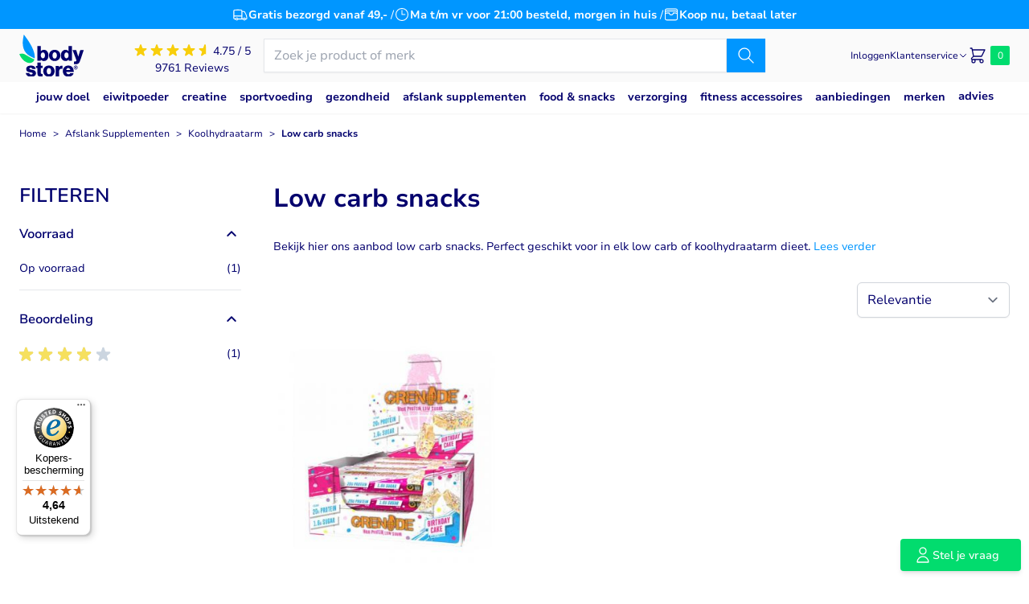

--- FILE ---
content_type: text/html; charset=UTF-8
request_url: https://www.bodystore.nl/afslanken/koolhydraatarm/koolhydraatarme-snacks
body_size: 104507
content:
<!doctype html>
<html lang="nl">
<head >
    <meta charset="utf-8"/>
<meta name="title" content="Low carb snacks | Online kopen | Bij Bodystore®"/>
<meta name="description" content="Op zoek naar Low carb snacks? Low carb snacks bestel je eenvoudig online bij Bodystore. Voor 21:00 besteld? Morgen genieten."/>
<meta name="robots" content="INDEX,FOLLOW"/>
<meta name="viewport" content="width=device-width, initial-scale=1, maximum-scale=1.0"/>
<title>Low carb snacks | Online kopen | Bij Bodystore®</title>
<link  rel="stylesheet" type="text/css"  media="all" href="https://www.bodystore.nl/static/version1764058835/frontend/Etales/bodystore-hyva/nl_NL/css/styles.css" />
<link  rel="canonical" href="https://www.bodystore.nl/afslanken/koolhydraatarm/koolhydraatarme-snacks" />
<link  rel="icon" type="image/x-icon" href="https://www.bodystore.nl/media/favicon/default/bodystore_favicon.png" />
<link  rel="shortcut icon" type="image/x-icon" href="https://www.bodystore.nl/media/favicon/default/bodystore_favicon.png" />
<meta name="google-site-verification" content="7_JHrX6R1bpsXhI9IBu9RRi9-RCwK0BY-ru_N05fqiw" />
<meta name="google-site-verification" content="_VUjpTKJVMV0ErZVxxoNlKGBOwcveVbUb0HVeNRImTg" />
<meta name="facebook-domain-verification" content="61b95r79kl54eij4tl2fw30pmm6so9" />    <script type="application/ld+json">[{"@context":"https:\/\/schema.org","@type":"BreadcrumbList","itemListElement":[{"@type":"ListItem","position":1,"item":{"@id":"https:\/\/www.bodystore.nl\/","name":"Home"}},{"@type":"ListItem","position":2,"item":{"@id":"https:\/\/www.bodystore.nl\/afslanken","name":"Afslank Supplementen"}},{"@type":"ListItem","position":3,"item":{"@id":"https:\/\/www.bodystore.nl\/afslanken\/koolhydraatarm","name":"Koolhydraatarm"}},{"@type":"ListItem","position":4,"item":{"@id":"https:\/\/www.bodystore.nl\/afslanken\/koolhydraatarm\/koolhydraatarme-snacks","name":"Low carb snacks"}}]}]</script>
<script type="application/ld+json">[{"@context":"https:\/\/schema.org","@type":"Organization","url":"https:\/\/www.bodystore.nl\/","logo":"https:\/\/www.bodystore.nl\/media\/logo\/default\/logo_1.png","contactPoint":[{"@type":"ContactPoint","telephone":"0180558002","contactType":"customer service","areaServed":"0180","availableLanguage":"NL\/EN"}],"sameAs":["https:\/\/nl-nl.facebook.com\/Bodystore.nl\/","https:\/\/www.instagram.com\/bodystore.nl\/?hl=nl"]}]</script><script type="application/ld+json">[{"@context":"https:\/\/schema.org","@type":"Store","address":{"@type":"PostalAddress","streetAddress":"Tielseweg 8","addressLocality":"Barendrecht","addressRegion":"ZH","postalCode":"2994 LG","addressCountry":"NL"},"geo":{"@type":"GeoCoordinates","latitude":"51.859640","longitude":"4.512350"},"openingHoursSpecification":[{"@type":"OpeningHoursSpecification","dayOfWeek":"Monday","opens":"9.00","closes":"17.00"},{"@type":"OpeningHoursSpecification","dayOfWeek":"Tuesday","opens":"9.00","closes":"17.00"},{"@type":"OpeningHoursSpecification","dayOfWeek":"Wednesday","opens":"9.00","closes":"17.00"},{"@type":"OpeningHoursSpecification","dayOfWeek":"Thursday","opens":"9.00","closes":"17.00"},{"@type":"OpeningHoursSpecification","dayOfWeek":"Friday","opens":"9.00","closes":"17.00"}],"name":"Bodystore","telephone":"0180558002","image":"https:\/\/www.bodystore.nl\/media\/logo\/default\/logo_1.png","priceRange":"\u20ac\u20ac"}]</script><script type="application/ld+json">[{"@context":"https:\/\/schema.org","@type":"WebSite","url":"https:\/\/www.bodystore.nl\/","name":"Bodystore","alternateName":"Bodystore"}]</script>
<script>
    window.dataLayer = window.dataLayer || [];
            window.getAmGa4Cookie = function () {
        let cookies = {};
        document.cookie.split(';').forEach(function (el) {
        let [key, value] = el.split('=');
        cookies[key.trim()] = value;
        });

        return cookies['amga4_customer']
        ? decodeURIComponent(cookies['amga4_customer'])
        : '{}';
        };
    
    (function () {
            /**
        * @var {[Object]}
        */
        const userProperties = JSON.parse(window.getAmGa4Cookie());

        if (userProperties.customerGroup) {
        window.dataLayer.push({'customerGroup': userProperties.customerGroup});
        }
        if (userProperties.customerId) {
        window.dataLayer.push({'customerId': userProperties.customerId});
        }
        /**
    * @var {[Object]}
    */
    const dataToPush = JSON.parse('\u005B\u005D');

    dataToPush.forEach((dataObject) => {
    window.dataLayer.push(dataObject);
    });
    })();
</script>

<!-- Google Tag Manager -->
<script type="text&#x2F;javascript">function callAmGA4GTM () {
(function(w,d,s,l,i){w[l]=w[l]||[];w[l].push({'gtm.start':
new Date().getTime(),event:'gtm.js'});var f=d.getElementsByTagName(s)[0],
j=d.createElement(s),dl=l!='dataLayer'?'&l='+l:'';j.async=true;j.src=
'https://www.googletagmanager.com/gtm.js?id='+i+dl;var n=d.querySelector('[nonce]');
n&&j.setAttribute('nonce',n.nonce||n.getAttribute('nonce'));f.parentNode.insertBefore(j,f);
})(window,document,'script','dataLayer', 'GTM-NVT3V6');
}
</script><!-- End Google Tag Manager -->
<script type="text&#x2F;javascript">(function () {
            callAmGA4GTM();
    })();
</script><!-- added by Trusted Shops app: Start -->
<script src="https://integrations.etrusted.com/applications/widget.js/v2" async defer></script>
<!-- End -->
<script>
    var BASE_URL = 'https://www.bodystore.nl/';
    var THEME_PATH = 'https://www.bodystore.nl/static/version1764058835/frontend/Etales/bodystore-hyva/nl_NL';
    var COOKIE_CONFIG = {
        "expires": null,
        "path": "\u002F",
        "domain": ".www.bodystore.nl",
        "secure": true,
        "lifetime": "2560000",
        "cookie_restriction_enabled": false    };
    var CURRENT_STORE_CODE = 'nl';
    var CURRENT_WEBSITE_ID = '1';

    window.hyva = window.hyva || {}

    window.cookie_consent_groups = window.cookie_consent_groups || {}
    window.cookie_consent_groups['necessary'] = true;

    window.cookie_consent_config = window.cookie_consent_config || {};
    window.cookie_consent_config['necessary'] = [].concat(
        window.cookie_consent_config['necessary'] || [],
        [
            'user_allowed_save_cookie',
            'form_key',
            'mage-messages',
            'private_content_version',
            'mage-cache-sessid',
            'last_visited_store',
            'section_data_ids'
        ]
    );
</script>
<script>
    'use strict';
    (function( hyva, undefined ) {

        function lifetimeToExpires(options, defaults) {

            const lifetime = options.lifetime || defaults.lifetime;

            if (lifetime) {
                const date = new Date;
                date.setTime(date.getTime() + lifetime * 1000);
                return date;
            }

            return null;
        }

        function generateRandomString() {

            const allowedCharacters = '0123456789abcdefghijklmnopqrstuvwxyzABCDEFGHIJKLMNOPQRSTUVWXYZ',
                length = 16;

            let formKey = '',
                charactersLength = allowedCharacters.length;

            for (let i = 0; i < length; i++) {
                formKey += allowedCharacters[Math.round(Math.random() * (charactersLength - 1))]
            }

            return formKey;
        }

        const sessionCookieMarker = {noLifetime: true}

        const cookieTempStorage = {};

        const internalCookie = {
            get(name) {
                const v = document.cookie.match('(^|;) ?' + name + '=([^;]*)(;|$)');
                return v ? v[2] : null;
            },
            set(name, value, days, skipSetDomain) {
                let expires,
                    path,
                    domain,
                    secure,
                    samesite;

                const defaultCookieConfig = {
                    expires: null,
                    path: '/',
                    domain: null,
                    secure: false,
                    lifetime: null,
                    samesite: 'lax'
                };

                const cookieConfig = window.COOKIE_CONFIG || {};

                expires = days && days !== sessionCookieMarker
                    ? lifetimeToExpires({lifetime: 24 * 60 * 60 * days, expires: null}, defaultCookieConfig)
                    : lifetimeToExpires(window.COOKIE_CONFIG, defaultCookieConfig) || defaultCookieConfig.expires;

                path = cookieConfig.path || defaultCookieConfig.path;
                domain = !skipSetDomain && (cookieConfig.domain || defaultCookieConfig.domain);
                secure = cookieConfig.secure || defaultCookieConfig.secure;
                samesite = cookieConfig.samesite || defaultCookieConfig.samesite;

                document.cookie = name + "=" + encodeURIComponent(value) +
                    (expires && days !== sessionCookieMarker ? '; expires=' + expires.toGMTString() : '') +
                    (path ? '; path=' + path : '') +
                    (domain ? '; domain=' + domain : '') +
                    (secure ? '; secure' : '') +
                    (samesite ? '; samesite=' + samesite : 'lax');
            },
            isWebsiteAllowedToSaveCookie() {
                const allowedCookies = this.get('user_allowed_save_cookie');
                if (allowedCookies) {
                    const allowedWebsites = JSON.parse(unescape(allowedCookies));

                    return allowedWebsites[CURRENT_WEBSITE_ID] === 1;
                }
                return false;
            },
            getGroupByCookieName(name) {
                const cookieConsentConfig = window.cookie_consent_config || {};
                let group = null;
                for (let prop in cookieConsentConfig) {
                    if (!cookieConsentConfig.hasOwnProperty(prop)) continue;
                    if (cookieConsentConfig[prop].includes(name)) {
                        group = prop;
                        break;
                    }
                }
                return group;
            },
            isCookieAllowed(name) {
                const cookieGroup = this.getGroupByCookieName(name);
                return cookieGroup
                    ? window.cookie_consent_groups[cookieGroup]
                    : this.isWebsiteAllowedToSaveCookie();
            },
            saveTempStorageCookies() {
                for (const [name, data] of Object.entries(cookieTempStorage)) {
                    if (this.isCookieAllowed(name)) {
                        this.set(name, data['value'], data['days'], data['skipSetDomain']);
                        delete cookieTempStorage[name];
                    }
                }
            }
        };

        hyva.getCookie = (name) => {
            const cookieConfig = window.COOKIE_CONFIG || {};

            if (cookieConfig.cookie_restriction_enabled && ! internalCookie.isCookieAllowed(name)) {
                return cookieTempStorage[name] ? cookieTempStorage[name]['value'] : null;
            }

            return internalCookie.get(name);
        }

        hyva.setCookie = (name, value, days, skipSetDomain) => {
            const cookieConfig = window.COOKIE_CONFIG || {};

            if (cookieConfig.cookie_restriction_enabled && ! internalCookie.isCookieAllowed(name)) {
                cookieTempStorage[name] = {value, days, skipSetDomain};
                return;
            }
            return internalCookie.set(name, value, days, skipSetDomain);
        }


        hyva.setSessionCookie = (name, value, skipSetDomain) => {
            return hyva.setCookie(name, value, sessionCookieMarker, skipSetDomain)
        }

        hyva.getBrowserStorage = () => {
            const browserStorage = window.localStorage || window.sessionStorage;
            if (!browserStorage) {
                console.warn('Browser Storage is unavailable');
                return false;
            }
            try {
                browserStorage.setItem('storage_test', '1');
                browserStorage.removeItem('storage_test');
            } catch (error) {
                console.warn('Browser Storage is not accessible', error);
                return false;
            }
            return browserStorage;
        }

        hyva.postForm = (postParams) => {
            const form = document.createElement("form");

            let data = postParams.data;

            if (! postParams.skipUenc && ! data.uenc) {
                data.uenc = btoa(window.location.href);
            }
            form.method = "POST";
            form.action = postParams.action;

            Object.keys(postParams.data).map(key => {
                const field = document.createElement("input");
                field.type = 'hidden'
                field.value = postParams.data[key];
                field.name = key;
                form.appendChild(field);
            });

            const form_key = document.createElement("input");
            form_key.type = 'hidden';
            form_key.value = hyva.getFormKey();
            form_key.name="form_key";
            form.appendChild(form_key);

            document.body.appendChild(form);

            form.submit();
        }

        hyva.getFormKey = function () {
            let formKey = hyva.getCookie('form_key');

            if (!formKey) {
                formKey = generateRandomString();
                hyva.setCookie('form_key', formKey);
            }

            return formKey;
        }

        hyva.formatPrice = (value, showSign, options = {}) => {
            const groupSeparator = options.groupSeparator;
            const decimalSeparator = options.decimalSeparator
            delete options.groupSeparator;
            delete options.decimalSeparator;
            const formatter = new Intl.NumberFormat(
                'nl\u002DNL',
                Object.assign({
                    style: 'currency',
                    currency: 'EUR',
                    signDisplay: showSign ? 'always' : 'auto'
                }, options)
            );
            return (typeof Intl.NumberFormat.prototype.formatToParts === 'function') ?
                formatter.formatToParts(value).map(({type, value}) => {
                    switch (type) {
                        case 'currency':
                            return '\u20AC' || value;
                        case 'minusSign':
                            return '- ';
                        case 'plusSign':
                            return '+ ';
                        case 'group':
                            return groupSeparator !== undefined ? groupSeparator : value;
                        case 'decimal':
                            return decimalSeparator !== undefined ? decimalSeparator : value;
                        default :
                            return value;
                    }
                }).reduce((string, part) => string + part) :
                formatter.format(value);
        }

        const formatStr = function (str, nStart) {
            const args = Array.from(arguments).slice(2);

            return str.replace(/(%+)([0-9]+)/g, (m, p, n) => {
                const idx = parseInt(n) - nStart;

                if (args[idx] === null || args[idx] === void 0) {
                    return m;
                }
                return p.length % 2
                    ? p.slice(0, -1).replace('%%', '%') + args[idx]
                    : p.replace('%%', '%') + n;
            })
        }

        hyva.str = function (string) {
            const args = Array.from(arguments);
            args.splice(1, 0, 1);

            return formatStr.apply(undefined, args);
        }

        hyva.strf = function () {
            const args = Array.from(arguments);
            args.splice(1, 0, 0);

            return formatStr.apply(undefined, args);
        }

        /**
         * Take a html string as `content` parameter and
         * extract an element from the DOM to replace in
         * the current page under the same selector,
         * defined by `targetSelector`
         */
        hyva.replaceDomElement = (targetSelector, content) => {
            // Parse the content and extract the DOM node using the `targetSelector`
            const parser = new DOMParser();
            const doc = parser.parseFromString(content, 'text/html');
            const contentNode = doc.querySelector(targetSelector);

            // Bail if content or target can't be found
            if (!contentNode || !document.querySelector(targetSelector)) {
                return;
            }

                        hyva.activateScripts(contentNode);
            
            // Replace the old DOM node with the new content
            document.querySelector(targetSelector).replaceWith(contentNode);

            // Reload customerSectionData and display cookie-messages if present
            window.dispatchEvent(new CustomEvent("reload-customer-section-data"));
            hyva.initMessages();
        }

        hyva.removeScripts = (contentNode) => {
            const scripts = contentNode.getElementsByTagName('script');
            for (let i = 0; i < scripts.length; i++) {
                scripts[i].parentNode.removeChild(scripts[i]);
            }
            const templates = contentNode.getElementsByTagName('template');
            for (let i = 0; i < templates.length; i++) {
                const container = document.createElement('div');
                container.innerHTML = templates[i].innerHTML;
                hyva.removeScripts(container);
                templates[i].innerHTML = container.innerHTML;
            }
        }

        hyva.activateScripts = (contentNode) => {
            // Create new array from HTMLCollection to avoid mutation of collection while manipulating the DOM.
            const scripts = Array.from(contentNode.getElementsByTagName('script'));

            // Iterate over all script tags to duplicate+inject each into the head
            for (const original of scripts) {
                const script = document.createElement('script');
                original.type && (script.type = original.type);
                script.innerHTML = original.innerHTML;

                // Remove the original (non-executing) script from the contentNode
                original.parentNode.removeChild(original)

                // Add script to head
                document.head.appendChild(script);
            }

            return contentNode;
        }

        const replace = {['+']: '-', ['/']: '_', ['=']: ','};
        hyva.getUenc = () => btoa(window.location.href).replace(/[+/=]/g, match => replace[match]);

        let currentTrap;

        const focusableElements = (rootElement) => {
            const selector = 'button, [href], input, select, textarea, details, [tabindex]:not([tabindex="-1"]';
            return Array.from(rootElement.querySelectorAll(selector))
                .filter(el => {
                    return el.style.display !== 'none'
                        && !el.disabled
                        && el.tabIndex !== -1
                        && (el.offsetWidth || el.offsetHeight || el.getClientRects().length)
                })
        }

        const focusTrap = (e) => {
            const isTabPressed = e.key === 'Tab' || e.keyCode === 9;
            if (!isTabPressed) return;

            const focusable = focusableElements(currentTrap)
            const firstFocusableElement = focusable[0]
            const lastFocusableElement = focusable[focusable.length - 1]

            e.shiftKey
                ? document.activeElement === firstFocusableElement && (lastFocusableElement.focus(), e.preventDefault())
                : document.activeElement === lastFocusableElement && (firstFocusableElement.focus(), e.preventDefault())
        };

        hyva.releaseFocus = (rootElement) => {
            if (currentTrap && (!rootElement || rootElement === currentTrap)) {
                currentTrap.removeEventListener('keydown', focusTrap)
                currentTrap = null
            }
        }
        hyva.trapFocus = (rootElement) => {
            if (!rootElement) return;
            hyva.releaseFocus()
            currentTrap = rootElement
            rootElement.addEventListener('keydown', focusTrap)
            const firstElement = focusableElements(rootElement)[0]
            firstElement && firstElement.focus()
        }

        hyva.safeParseNumber = (rawValue) => {
            const number = rawValue ? parseFloat(rawValue) : null;

            return Array.isArray(number) || isNaN(number) ? rawValue : number;
        }

        const toCamelCase = s => s.split('_').map(word => word.charAt(0).toUpperCase() + word.slice(1)).join('');
        hyva.createBooleanObject = (name, value = false, additionalMethods = {}) => {

            const camelCase = toCamelCase(name);
            const key = '__hyva_bool_' + name

            return new Proxy(Object.assign(
                additionalMethods,
                {
                    [key]: !!value,
                    [name]() {return !!this[key]},
                    ['!' + name]() {return !this[key]}, // @deprecated This does not work with non-CSP Alpine
                    ['not' + camelCase]() {return !this[key]},
                    ['toggle' + camelCase]() {this[key] = !this[key]},
                    [`set${camelCase}True`]() {this[key] = true},
                    [`set${camelCase}False`]() {this[key] = false},
                }
            ), {
                set(target, prop, value) {
                    return prop === name
                        ? (target[key] = !!value)
                        : Reflect.set(...arguments);
                }
            })
        }

                hyva.alpineInitialized = (fn) => window.addEventListener('alpine:initialized', fn, {once: true})
        window.addEventListener('alpine:init', () => Alpine.data('{}', () => ({})), {once: true});
                window.addEventListener('user-allowed-save-cookie', () => internalCookie.saveTempStorageCookies())

    }( window.hyva = window.hyva || {} ));
</script>
<script>
    if (!window.IntersectionObserver) {
        window.IntersectionObserver = function (callback) {
            this.observe = el => el && callback(this.takeRecords());
            this.takeRecords = () => [{isIntersecting: true, intersectionRatio: 1}];
            this.disconnect = () => {};
            this.unobserve = () => {};
        }
    }
</script>

<script>
    if (HTMLScriptElement.supports && HTMLScriptElement.supports('speculationrules')) {
        const specScript = document.createElement('script');
        specScript.type = 'speculationrules';
        specRules = {
            'prerender': [{
                'where': {
                    'and': [{"href_matches": "/*"},
                        {"not": { "href_matches": "/*(customer|sales|review|login|logout|auth|cart|checkout|search|download|redirect|rewrite|store|productalert)/*" }},
                        {"not": { "href_matches": "#*" }},
                        {"not": { "href_matches": "/*.pdf" }}
                    ]
                },
                'eagerness': 'moderate'
            }]
        };

        specScript.textContent = JSON.stringify(specRules);
        document.body.append(specScript);
    }
</script>
</head>
<body id="html-body" class="page-with-filter page-products categorypath-afslanken-koolhydraatarm-koolhydraatarme-snacks category-low-carb-snacks catalog-category-view page-layout-2columns-left">

<!-- Google Tag Manager (noscript) -->
<noscript>
    <iframe src="https://www.googletagmanager.com/ns.html?id=GTM-NVT3V6"
            height="0" width="0" style="display:none;visibility:hidden"></iframe>
</noscript>
<!-- End Google Tag Manager (noscript) -->
<input name="form_key" type="hidden" value="uT90EuvoWg6uCLrq" />
    <noscript>
        <section class="message global noscript border-b-2 border-blue-500 bg-blue-50 shadow-none m-0 px-0 rounded-none font-normal">
            <div class="container text-center">
                <p>
                    <strong>JavaScript lijkt te zijn uitgeschakeld in uw browser.</strong>
                    <span>
                        Voor de beste gebruikerservaring, zorg ervoor dat javascript ingeschakeld is voor uw browser.                    </span>
                </p>
            </div>
        </section>
    </noscript>


<script>
    document.body.addEventListener('touchstart', () => {}, {passive: true})
</script>
<div class="page-wrapper"><header class="page-header sticky top-0 z-20"><a class="action skip sr-only focus:not-sr-only focus:absolute focus:z-40 focus:bg-white
   contentarea"
   href="#contentarea">
    <span>
        Ga naar de inhoud    </span>
</a>
<div class="header content"><div class="widget block block-static-block">
    <div data-content-type="html" data-appearance="default" data-element="main" data-decoded="true"><style>
/* Branding on the banner */
a#CybotCookiebotDialogPoweredbyCybot,
div#CybotCookiebotDialogPoweredByText {
display: none;
}
</style></div></div>
</div>
    <script type="text/plain" data-cookieconsent="preferences" async
            src="https://static.klaviyo.com/onsite/js/SbWdmd/klaviyo.js"></script>

    <div x-data="initKlaviyoCustomerTracking"
         @private-content-loaded.window="sendCustomerDataToKlaviyo">
    </div>

    <script>
        !function(){if(!window.klaviyo){window._klOnsite=window._klOnsite||[];try{window.klaviyo=new Proxy({},{get:function(n,i){return"push"===i?function(){var n;(n=window._klOnsite).push.apply(n,arguments)}:function(){for(var n=arguments.length,o=new Array(n),w=0;w<n;w++)o[w]=arguments[w];var t="function"==typeof o[o.length-1]?o.pop():void 0,e=new Promise((function(n){window._klOnsite.push([i].concat(o,[function(i){t&&t(i),n(i)}]))}));return e}}})}catch(n){window.klaviyo=window.klaviyo||[],window.klaviyo.push=function(){var n;(n=window._klOnsite).push.apply(n,arguments)}}}}();

        function initKlaviyoCustomerTracking() {
            return {
                sendCustomerDataToKlaviyo() {
                    window.klaviyo = window.klaviyo || [];
                    const customer = this.$event.detail.data.customer;

                    window.klaviyo.isIdentified().then((identified)=> {
                        if(customer && customer.email && !identified) {
                            window.klaviyo.identify({
                                '$email': customer.email,
                                '$first_name': customer.firstname ? customer.firstname : '',
                                '$last_name':  customer.lastname ? customer.lastname : ''
                            });
                        }
                    });
                }
            }
        }
        window.addEventListener('alpine:init', () => Alpine.data('initKlaviyoCustomerTracking', initKlaviyoCustomerTracking), {once: true});
    </script>
    <script>
    function initHeader () {
        return {
            cart: {},
            isCartOpen: false,
            isMobile: true,
            init() {
                const matchMedia = window.matchMedia("(max-width: 1023px)");
                this.onChangeMedia(matchMedia);

                if(typeof matchMedia.onchange !== 'object') {
                    //prevent an old iOS Safari bug where addEventListener does not accept an event type parameter
                    matchMedia.addListener((event) => this.onChangeMedia(event));
                } else {
                    matchMedia.addEventListener(
                        "change",
                        (event) => this.onChangeMedia(event)
                    )
                }
            },
            getData(data) {
                if (data.cart) { this.cart = data.cart }
            },
            getCartSummaryCount() {
                return this.cart.summary_count || 0;
            },
            isCartEmpty() {
                return !this.cart.summary_count
            },
            toggleCart(event) {
                if (event.detail && event.detail.isOpen !== undefined) {
                    this.isCartOpen = event.detail.isOpen
                    if (!this.isCartOpen && this.$refs && this.$refs.cartButton) {
                        this.$refs.cartButton.focus()
                    }
                } else {
                                        this.isCartOpen = true
                }
            },
            onChangeMedia(mediaQuery) {
                if(this.isMobile !== mediaQuery.matches){
                    this.isMobile = mediaQuery.matches;
                    if(this.isMobile){
                        this.$refs.searchContainerMobile.appendChild(this.$refs.searchForm);
                    }else{
                        this.$refs.searchContainerDesktop.appendChild(this.$refs.searchForm);
                    }
                }
            }
        }
    }
    function initCompareHeader() {
        return {
            compareProducts: null,
            itemCount: 0,
            receiveCompareData(data) {
                if (data['compare-products']) {
                    this.compareProducts = data['compare-products'];
                    this.itemCount = this.compareProducts.count;
                }
            }
        }
    }
</script>

<div id="header"
     class="relative flex flex-col"
     :class="{'z-20': $store.menuBackdrop.visible}"
     x-data="initHeader()"
     @private-content-loaded.window="getData(event.detail.data)"
>
    
<script>
    function initUspCarousel() {
        return {
            items: {},
            currentIndex: 0,
            intervalTime: 5000,

            init() {
                this.items = document.getElementById('header-usps-container').children;
                this.setItemVisibility();

                setInterval(() => {
                    this.currentIndex = (this.currentIndex + 1) % this.items.length;

                    this.setItemVisibility();
                }, this.intervalTime);
            },

            setItemVisibility() {
                Array.from(this.items).forEach((item, index) => {
                    item.style.opacity = index === this.currentIndex ? 1 : 0;
                });
            }
        }
    }
    window.addEventListener('alpine:init', () => Alpine.data('initUspCarousel', initUspCarousel), {once: true})
</script>

<div x-data="initUspCarousel" class="bg-primary flex px-4 py-2 text-center text-base text-white order-2 lg:order-1">
    <ul class="container flex justify-center gap-3 relative h-5" id="header-usps-container">
        <li class="flex gap-2 justify-center absolute lg:static inset-0 items-center lg:!opacity-100 transition-opacity duration-500" style="opacity: 0">
            <svg xmlns="http://www.w3.org/2000/svg" fill="none" viewBox="0 0 24 24" stroke-width="1.3" stroke="currentColor" class="w-5 h-5" width="24" height="24" role="img"><path stroke-linecap="round" stroke-linejoin="round" d="M8.25 18.75a1.5 1.5 0 0 1-3 0m3 0a1.5 1.5 0 0 0-3 0m3 0h6m-9 0H3.375a1.125 1.125 0 0 1-1.125-1.125V14.25m17.25 4.5a1.5 1.5 0 0 1-3 0m3 0a1.5 1.5 0 0 0-3 0m3 0h1.125c.621 0 1.129-.504 1.09-1.124a17.902 17.902 0 0 0-3.213-9.193 2.056 2.056 0 0 0-1.58-.86H14.25M16.5 18.75h-2.25m0-11.177v-.958c0-.568-.422-1.048-.987-1.106a48.554 48.554 0 0 0-10.026 0 1.106 1.106 0 0 0-.987 1.106v7.635m12-6.677v6.677m0 4.5v-4.5m0 0h-12"/><title>truck</title></svg>
            <span class="font-bold ">Gratis bezorgd vanaf 49,-</span>
            <span class="hidden lg:block ml-1">/</span>
        </li>
        <li class="flex gap-2 justify-center absolute lg:static inset-0 items-center lg:!opacity-100 transition-opacity duration-500" style="opacity: 0">
            <svg xmlns="http://www.w3.org/2000/svg" fill="none" viewBox="0 0 24 24" stroke-width="1.3" stroke="currentColor" class="w-5 h-5" width="24" height="24" role="img"><path stroke-linecap="round" stroke-linejoin="round" d="M12 6v6h4.5m4.5 0a9 9 0 1 1-18 0 9 9 0 0 1 18 0Z"/><title>clock</title></svg>
            <span class="font-bold text-sm sm:text-[14px]">Ma t/m vr voor 21:00 besteld, morgen in huis</span>
            <span class="hidden lg:block ml-1">/</span>
        </li>
        <li class="flex gap-2 justify-center absolute lg:static inset-0 items-center lg:!opacity-100 transition-opacity duration-500" style="opacity: 0">
            <svg xmlns="http://www.w3.org/2000/svg" fill="none" viewBox="0 0 24 24" stroke-width="1.3" stroke="currentColor" class="w-5 h-5" width="24" height="24" role="img"><path stroke-linecap="round" stroke-linejoin="round" d="M21 12a2.25 2.25 0 0 0-2.25-2.25H15a3 3 0 1 1-6 0H5.25A2.25 2.25 0 0 0 3 12m18 0v6a2.25 2.25 0 0 1-2.25 2.25H5.25A2.25 2.25 0 0 1 3 18v-6m18 0V9M3 12V9m18 0a2.25 2.25 0 0 0-2.25-2.25H5.25A2.25 2.25 0 0 0 3 9m18 0V6a2.25 2.25 0 0 0-2.25-2.25H5.25A2.25 2.25 0 0 0 3 6v3"/><title>wallet</title></svg>
            <span class="font-bold">Koop nu, betaal later</span>
        </li>
        <li class="flex lg:hidden gap-2 justify-center absolute lg:static inset-0 items-center lg:!opacity-100 transition-opacity duration-500" style="opacity: 0">
            <img class="inline-block" src="https://www.bodystore.nl/media/wysiwyg/trustmark_24x24.png" title="Trusted Shops" alt="Trusted Shops" />
            <span class="hidden xs:inline-block">4.64 / 5</span>
            <div class="inline-block" style="clip-path: polygon(0 0, 93% 0, 93% 100%, 0% 100%);">
                                    <svg xmlns="http://www.w3.org/2000/svg" viewBox="0 0 20 20" fill="currentColor" class="w-5 h-5 inline-block -mr-1 text-yellow" width="12" height="12" role="img">
  <path d="M9.049 2.927c.3-.921 1.603-.921 1.902 0l1.07 3.292a1 1 0 00.95.69h3.462c.969 0 1.371 1.24.588 1.81l-2.8 2.034a1 1 0 00-.364 1.118l1.07 3.292c.3.921-.755 1.688-1.54 1.118l-2.8-2.034a1 1 0 00-1.175 0l-2.8 2.034c-.784.57-1.838-.197-1.539-1.118l1.07-3.292a1 1 0 00-.364-1.118L2.98 8.72c-.783-.57-.38-1.81.588-1.81h3.461a1 1 0 00.951-.69l1.07-3.292z"/>
<title>star</title></svg>
                                    <svg xmlns="http://www.w3.org/2000/svg" viewBox="0 0 20 20" fill="currentColor" class="w-5 h-5 inline-block -mr-1 text-yellow" width="12" height="12" role="img">
  <path d="M9.049 2.927c.3-.921 1.603-.921 1.902 0l1.07 3.292a1 1 0 00.95.69h3.462c.969 0 1.371 1.24.588 1.81l-2.8 2.034a1 1 0 00-.364 1.118l1.07 3.292c.3.921-.755 1.688-1.54 1.118l-2.8-2.034a1 1 0 00-1.175 0l-2.8 2.034c-.784.57-1.838-.197-1.539-1.118l1.07-3.292a1 1 0 00-.364-1.118L2.98 8.72c-.783-.57-.38-1.81.588-1.81h3.461a1 1 0 00.951-.69l1.07-3.292z"/>
<title>star</title></svg>
                                    <svg xmlns="http://www.w3.org/2000/svg" viewBox="0 0 20 20" fill="currentColor" class="w-5 h-5 inline-block -mr-1 text-yellow" width="12" height="12" role="img">
  <path d="M9.049 2.927c.3-.921 1.603-.921 1.902 0l1.07 3.292a1 1 0 00.95.69h3.462c.969 0 1.371 1.24.588 1.81l-2.8 2.034a1 1 0 00-.364 1.118l1.07 3.292c.3.921-.755 1.688-1.54 1.118l-2.8-2.034a1 1 0 00-1.175 0l-2.8 2.034c-.784.57-1.838-.197-1.539-1.118l1.07-3.292a1 1 0 00-.364-1.118L2.98 8.72c-.783-.57-.38-1.81.588-1.81h3.461a1 1 0 00.951-.69l1.07-3.292z"/>
<title>star</title></svg>
                                    <svg xmlns="http://www.w3.org/2000/svg" viewBox="0 0 20 20" fill="currentColor" class="w-5 h-5 inline-block -mr-1 text-yellow" width="12" height="12" role="img">
  <path d="M9.049 2.927c.3-.921 1.603-.921 1.902 0l1.07 3.292a1 1 0 00.95.69h3.462c.969 0 1.371 1.24.588 1.81l-2.8 2.034a1 1 0 00-.364 1.118l1.07 3.292c.3.921-.755 1.688-1.54 1.118l-2.8-2.034a1 1 0 00-1.175 0l-2.8 2.034c-.784.57-1.838-.197-1.539-1.118l1.07-3.292a1 1 0 00-.364-1.118L2.98 8.72c-.783-.57-.38-1.81.588-1.81h3.461a1 1 0 00.951-.69l1.07-3.292z"/>
<title>star</title></svg>
                                    <svg xmlns="http://www.w3.org/2000/svg" viewBox="0 0 20 20" fill="currentColor" class="w-5 h-5 inline-block -mr-1 text-yellow" width="12" height="12" role="img">
  <path d="M9.049 2.927c.3-.921 1.603-.921 1.902 0l1.07 3.292a1 1 0 00.95.69h3.462c.969 0 1.371 1.24.588 1.81l-2.8 2.034a1 1 0 00-.364 1.118l1.07 3.292c.3.921-.755 1.688-1.54 1.118l-2.8-2.034a1 1 0 00-1.175 0l-2.8 2.034c-.784.57-1.838-.197-1.539-1.118l1.07-3.292a1 1 0 00-.364-1.118L2.98 8.72c-.783-.57-.38-1.81.588-1.81h3.461a1 1 0 00.951-.69l1.07-3.292z"/>
<title>star</title></svg>
                            </div>
            <span>9376 Reviews</span>
        </li>
    </ul>
</div>

    <div class="bg-grey-light relative order-1 lg:order-2">
        <div id="headerSearchContainer" class="container flex gap-3 justify-between items-center py-3 lg:py-0">

            <nav
    x-data="initMenuMobile_696a694339887()"
    @load.window="setActiveMenu($root)"
    @keydown.window.escape="closeMenu()"
    class="z-30 navigation lg:hidden mr-3"
    aria-label="Site&#x20;navigation"
    role="navigation">

    <!-- mobile -->
    <button
        x-ref="mobileMenuTrigger"
        @click="openMenu()"
        class="block"
        type="button"
        aria-label="Open&#x20;menu"
        aria-haspopup="menu"
        :aria-expanded="open">
        <svg xmlns="http://www.w3.org/2000/svg" fill="none" stroke="currentColor" viewBox="0 0 24 24" width="24" height="24" role="img"><path stroke-linecap="round" stroke-linejoin="round" stroke-width="1.3" d="M4 6h16M4 12h16M4 18h16"/><title>menu</title></svg>
    </button>

    <section x-cloak
             x-show="open"
             id="mobile-menu-drawer"
             @private-content-loaded.window="getData($event.detail.data)"
             @keydown.escape="closeMenu()">
        <div role="dialog"
             aria-modal="true"
             :aria-hidden="!open"
             class="fixed inset-y-0 left-0 z-30 flex max-w-full">
            <div class="backdrop"
                 x-show="open"
                 x-transition:enter="ease-in-out duration-500"
                 x-transition:enter-start="opacity-0"
                 x-transition:enter-end="opacity-100"
                 x-transition:leave="ease-in-out duration-500"
                 x-transition:leave-start="opacity-100"
                 x-transition:leave-end="opacity-0"
                 role="button"
                 @click="closeMenu"
                 aria-label="Close&#x20;menu"></div>
            <div class="relative w-screen max-w-md shadow-2xl bg-white flex flex-col"
                 x-show="open"
                 x-transition:enter="transform transition ease-in-out duration-300"
                 x-transition:enter-start="-translate-x-full"
                 x-transition:enter-end="translate-x-0"
                 x-transition:leave="transform transition ease-in-out duration-300"
                 x-transition:leave-start="translate-x-0"
                 x-transition:leave-end="-translate-x-full"
                 role="region"
                 :tabindex="open ? 0 : -1"
                 aria-label="Menu">
                <div class="absolute w-full h-16 bg-grey-light">
                    <button
                        type="button"
                        @click="closeMenu()"
                        aria-label="Close&#x20;minicart"
                        class="absolute top-0 right-0 p-5 z-20 text-default transition-colors"
                    >
                        <svg xmlns="http://www.w3.org/2000/svg" fill="none" viewBox="0 0 24 24" stroke-width="2" stroke="currentColor" width="24" height="24" aria-hidden="true">
  <path stroke-linecap="round" stroke-linejoin="round" d="M6 18L18 6M6 6l12 12"/>
</svg>
                    </button>
                </div>
                <div class="flex flex-col h-full max-h-screen shadow-xl overflow-auto my-16">
                    <ul
                        class="flex flex-col gap-y-1"
                        aria-label="Site&#x20;navigation&#x20;links">

                        
<li data-child-id="menu-category-node-1559" class="">
    <div class="flex relative">
                    <span
                @click="openSubcategory('menu-category-node-1559')"
                class="flex items-center w-full px-8 py-4 cursor-pointer level-0"
                aria-label="Open&#x20;Jouw&#x20;doel&#x20;subcategories"
                aria-haspopup="true"
                :aria-expanded="mobilePanelActiveId.includes('menu-category-node-1559')"
            >
                Jouw doel            </span>
            <button
                @click="openSubcategory('menu-category-node-1559')"
                class="absolute right-0 top-1 flex items-center justify-center w-11 h-11 mr-2 cursor-pointer">
                <div class="w-8 h-8">
                    <svg xmlns="http://www.w3.org/2000/svg" fill="none" viewBox="0 0 24 24" stroke-width="2" stroke="currentColor" class="w-full h-full p-1" width="24" height="24" aria-hidden="true">
  <path stroke-linecap="round" stroke-linejoin="round" d="M9 5l7 7-7 7"/>
</svg>
                </div>
            </button>
            </div>
            <div
            class="absolute flex flex-col max-w-md z-10 w-full h-full
                   transform transition-transform duration-300 ease-in-out inset-0"
            :class="{'-translate-x-full': !mobilePanelActiveId.includes('menu-category-node-1559'),
                     'translate-x-0': mobilePanelActiveId.includes('menu-category-node-1559')}">
            <div class="h-16 w-full flex-none"></div>
            <ul class="flex flex-col gap-y-1 overflow-auto h-full bg-white"
                aria-label="Subcategories">
                <li>
                    <button
                        type="button"
                        class="flex items-center px-8 py-4 cursor-pointer border-container w-full"
                        @click="backToPreviousCategory('menu-category-node-1559')"
                        aria-label="Back&#x20;to&#x20;main&#x20;categories"
                    >
                        <svg xmlns="http://www.w3.org/2000/svg" fill="none" viewBox="0 0 24 24" stroke-width="2" stroke="currentColor" width="23" height="23" aria-hidden="true">
  <path stroke-linecap="round" stroke-linejoin="round" d="M15 19l-7-7 7-7"/>
</svg>
                        <span class="ml-4">
                            Terug                        </span>
                    </button>
                </li>
                <li>
                    <div class="flex relative">
                        <a
                            class="flex items-center w-full px-8 py-4 border-b cursor-pointer
                                    border-container level-0"
                            href="https://www.bodystore.nl/jouw-doel"
                            title="Jouw&#x20;doel">
                             Alles in Jouw doel                        </a>
                    </div>
                </li>
                
<li data-child-id="menu-category-node-1559_category-node-1342" class="">
    <div class="flex relative">
                    <a
                class="flex items-center w-full px-8 py-4 cursor-pointer level-0"
                href="https://www.bodystore.nl/jouw-doel/aankomen"
                title="Aankomen">
                Aankomen            </a>
            </div>
    </li>



<li data-child-id="menu-category-node-1559_category-node-1331" class="">
    <div class="flex relative">
                    <a
                class="flex items-center w-full px-8 py-4 cursor-pointer level-0"
                href="https://www.bodystore.nl/jouw-doel/afvallen"
                title="Slank&#x20;&amp;&#x20;Fit">
                Slank &amp; Fit            </a>
            </div>
    </li>



<li data-child-id="menu-category-node-1559_category-node-1335" class="">
    <div class="flex relative">
                    <a
                class="flex items-center w-full px-8 py-4 cursor-pointer level-0"
                href="https://www.bodystore.nl/jouw-doel/spieren-en-kracht"
                title="Spieren&#x20;&amp;&#x20;Kracht">
                Spieren &amp; Kracht            </a>
            </div>
    </li>



<li data-child-id="menu-category-node-1559_category-node-1377" class="">
    <div class="flex relative">
                    <a
                class="flex items-center w-full px-8 py-4 cursor-pointer level-0"
                href="https://www.bodystore.nl/jouw-doel/gezond-leven"
                title="Gezond&#x20;Leven">
                Gezond Leven            </a>
            </div>
    </li>


            </ul>
        </div>
    </li>



<li data-child-id="menu-category-node-1617" class="">
    <div class="flex relative">
                    <span
                @click="openSubcategory('menu-category-node-1617')"
                class="flex items-center w-full px-8 py-4 cursor-pointer level-0"
                aria-label="Open&#x20;Eiwitpoeder&#x20;subcategories"
                aria-haspopup="true"
                :aria-expanded="mobilePanelActiveId.includes('menu-category-node-1617')"
            >
                Eiwitpoeder            </span>
            <button
                @click="openSubcategory('menu-category-node-1617')"
                class="absolute right-0 top-1 flex items-center justify-center w-11 h-11 mr-2 cursor-pointer">
                <div class="w-8 h-8">
                    <svg xmlns="http://www.w3.org/2000/svg" fill="none" viewBox="0 0 24 24" stroke-width="2" stroke="currentColor" class="w-full h-full p-1" width="24" height="24" aria-hidden="true">
  <path stroke-linecap="round" stroke-linejoin="round" d="M9 5l7 7-7 7"/>
</svg>
                </div>
            </button>
            </div>
            <div
            class="absolute flex flex-col max-w-md z-10 w-full h-full
                   transform transition-transform duration-300 ease-in-out inset-0"
            :class="{'-translate-x-full': !mobilePanelActiveId.includes('menu-category-node-1617'),
                     'translate-x-0': mobilePanelActiveId.includes('menu-category-node-1617')}">
            <div class="h-16 w-full flex-none"></div>
            <ul class="flex flex-col gap-y-1 overflow-auto h-full bg-white"
                aria-label="Subcategories">
                <li>
                    <button
                        type="button"
                        class="flex items-center px-8 py-4 cursor-pointer border-container w-full"
                        @click="backToPreviousCategory('menu-category-node-1617')"
                        aria-label="Back&#x20;to&#x20;main&#x20;categories"
                    >
                        <svg xmlns="http://www.w3.org/2000/svg" fill="none" viewBox="0 0 24 24" stroke-width="2" stroke="currentColor" width="23" height="23" aria-hidden="true">
  <path stroke-linecap="round" stroke-linejoin="round" d="M15 19l-7-7 7-7"/>
</svg>
                        <span class="ml-4">
                            Terug                        </span>
                    </button>
                </li>
                <li>
                    <div class="flex relative">
                        <a
                            class="flex items-center w-full px-8 py-4 border-b cursor-pointer
                                    border-container level-0"
                            href="https://www.bodystore.nl/eiwitten"
                            title="Eiwitpoeder">
                             Alles in Eiwitpoeder                        </a>
                    </div>
                </li>
                
<li data-child-id="menu-category-node-1617_category-node-2011" class="">
    <div class="flex relative">
                    <span
                @click="openSubcategory('menu-category-node-1617_category-node-2011')"
                class="flex items-center w-full px-8 py-4 cursor-pointer level-0"
                aria-label="Open&#x20;Eiwitshakes&#x20;subcategories"
                aria-haspopup="true"
                :aria-expanded="mobilePanelActiveId.includes('menu-category-node-1617_category-node-2011')"
            >
                Eiwitshakes            </span>
            <button
                @click="openSubcategory('menu-category-node-1617_category-node-2011')"
                class="absolute right-0 top-1 flex items-center justify-center w-11 h-11 mr-2 cursor-pointer">
                <div class="w-8 h-8">
                    <svg xmlns="http://www.w3.org/2000/svg" fill="none" viewBox="0 0 24 24" stroke-width="2" stroke="currentColor" class="w-full h-full p-1" width="24" height="24" aria-hidden="true">
  <path stroke-linecap="round" stroke-linejoin="round" d="M9 5l7 7-7 7"/>
</svg>
                </div>
            </button>
            </div>
            <div
            class="absolute flex flex-col max-w-md z-10 w-full h-full
                   transform transition-transform duration-300 ease-in-out inset-0"
            :class="{'-translate-x-full': !mobilePanelActiveId.includes('menu-category-node-1617_category-node-2011'),
                     'translate-x-0': mobilePanelActiveId.includes('menu-category-node-1617_category-node-2011')}">
            <div class="h-16 w-full flex-none"></div>
            <ul class="flex flex-col gap-y-1 overflow-auto h-full bg-white"
                aria-label="Subcategories">
                <li>
                    <button
                        type="button"
                        class="flex items-center px-8 py-4 cursor-pointer border-container w-full"
                        @click="backToPreviousCategory('menu-category-node-1617_category-node-2011')"
                        aria-label="Back&#x20;to&#x20;main&#x20;categories"
                    >
                        <svg xmlns="http://www.w3.org/2000/svg" fill="none" viewBox="0 0 24 24" stroke-width="2" stroke="currentColor" width="23" height="23" aria-hidden="true">
  <path stroke-linecap="round" stroke-linejoin="round" d="M15 19l-7-7 7-7"/>
</svg>
                        <span class="ml-4">
                            Terug                        </span>
                    </button>
                </li>
                <li>
                    <div class="flex relative">
                        <a
                            class="flex items-center w-full px-8 py-4 border-b cursor-pointer
                                    border-container level-0"
                            href="https://www.bodystore.nl/eiwitten/eiwitshakes"
                            title="Eiwitshakes">
                             Alles in Eiwitshakes                        </a>
                    </div>
                </li>
                
<li data-child-id="menu-category-node-1617_category-node-2011_category-node-2014" class="">
    <div class="flex relative">
                    <a
                class="flex items-center w-full px-8 py-4 cursor-pointer level-0"
                href="https://www.bodystore.nl/eiwitten/eiwitshakes/ei-eiwtten"
                title="Ei-Eiwit">
                Ei-Eiwit            </a>
            </div>
    </li>



<li data-child-id="menu-category-node-1617_category-node-2011_category-node-1765" class="">
    <div class="flex relative">
                    <a
                class="flex items-center w-full px-8 py-4 cursor-pointer level-0"
                href="https://www.bodystore.nl/eiwitten/eiwitshakes/lactosevrij"
                title="Lactosevrije&#x20;eiwitshakes">
                Lactosevrije eiwitshakes            </a>
            </div>
    </li>


            </ul>
        </div>
    </li>



<li data-child-id="menu-category-node-1617_category-node-1598" class="">
    <div class="flex relative">
                    <span
                @click="openSubcategory('menu-category-node-1617_category-node-1598')"
                class="flex items-center w-full px-8 py-4 cursor-pointer level-0"
                aria-label="Open&#x20;Eiwit&#x20;Snacks&#x20;subcategories"
                aria-haspopup="true"
                :aria-expanded="mobilePanelActiveId.includes('menu-category-node-1617_category-node-1598')"
            >
                Eiwit Snacks            </span>
            <button
                @click="openSubcategory('menu-category-node-1617_category-node-1598')"
                class="absolute right-0 top-1 flex items-center justify-center w-11 h-11 mr-2 cursor-pointer">
                <div class="w-8 h-8">
                    <svg xmlns="http://www.w3.org/2000/svg" fill="none" viewBox="0 0 24 24" stroke-width="2" stroke="currentColor" class="w-full h-full p-1" width="24" height="24" aria-hidden="true">
  <path stroke-linecap="round" stroke-linejoin="round" d="M9 5l7 7-7 7"/>
</svg>
                </div>
            </button>
            </div>
            <div
            class="absolute flex flex-col max-w-md z-10 w-full h-full
                   transform transition-transform duration-300 ease-in-out inset-0"
            :class="{'-translate-x-full': !mobilePanelActiveId.includes('menu-category-node-1617_category-node-1598'),
                     'translate-x-0': mobilePanelActiveId.includes('menu-category-node-1617_category-node-1598')}">
            <div class="h-16 w-full flex-none"></div>
            <ul class="flex flex-col gap-y-1 overflow-auto h-full bg-white"
                aria-label="Subcategories">
                <li>
                    <button
                        type="button"
                        class="flex items-center px-8 py-4 cursor-pointer border-container w-full"
                        @click="backToPreviousCategory('menu-category-node-1617_category-node-1598')"
                        aria-label="Back&#x20;to&#x20;main&#x20;categories"
                    >
                        <svg xmlns="http://www.w3.org/2000/svg" fill="none" viewBox="0 0 24 24" stroke-width="2" stroke="currentColor" width="23" height="23" aria-hidden="true">
  <path stroke-linecap="round" stroke-linejoin="round" d="M15 19l-7-7 7-7"/>
</svg>
                        <span class="ml-4">
                            Terug                        </span>
                    </button>
                </li>
                <li>
                    <div class="flex relative">
                        <a
                            class="flex items-center w-full px-8 py-4 border-b cursor-pointer
                                    border-container level-0"
                            href="https://www.bodystore.nl/eiwitten/eiwit-snacks"
                            title="Eiwit&#x20;Snacks">
                             Alles in Eiwit Snacks                        </a>
                    </div>
                </li>
                
<li data-child-id="menu-category-node-1617_category-node-1598_category-node-1599" class="">
    <div class="flex relative">
                    <a
                class="flex items-center w-full px-8 py-4 cursor-pointer level-0"
                href="https://www.bodystore.nl/eiwitten/eiwit-snacks/beef-jerky"
                title="Beef&#x20;Jerky">
                Beef Jerky            </a>
            </div>
    </li>



<li data-child-id="menu-category-node-1617_category-node-1598_category-node-1360" class="">
    <div class="flex relative">
                    <a
                class="flex items-center w-full px-8 py-4 cursor-pointer level-0"
                href="https://www.bodystore.nl/eiwitten/eiwit-snacks/eiwitrepen"
                title="Eiwit&#x20;Repen">
                Eiwit Repen            </a>
            </div>
    </li>



<li data-child-id="menu-category-node-1617_category-node-1598_category-node-2022" class="">
    <div class="flex relative">
                    <a
                class="flex items-center w-full px-8 py-4 cursor-pointer level-0"
                href="https://www.bodystore.nl/eiwitten/eiwit-snacks/proteine-chips"
                title="Eiwit&#x20;Chips">
                Eiwit Chips            </a>
            </div>
    </li>



<li data-child-id="menu-category-node-1617_category-node-1598_category-node-1600" class="">
    <div class="flex relative">
                    <a
                class="flex items-center w-full px-8 py-4 cursor-pointer level-0"
                href="https://www.bodystore.nl/eiwitten/eiwit-snacks/vegan-proteinerepen"
                title="Vegan&#x20;Eiwit&#x20;Repen">
                Vegan Eiwit Repen            </a>
            </div>
    </li>


            </ul>
        </div>
    </li>



<li data-child-id="menu-category-node-1617_category-node-1624" class="">
    <div class="flex relative">
                    <span
                @click="openSubcategory('menu-category-node-1617_category-node-1624')"
                class="flex items-center w-full px-8 py-4 cursor-pointer level-0"
                aria-label="Open&#x20;Vegan&#x20;Eiwitten&#x20;subcategories"
                aria-haspopup="true"
                :aria-expanded="mobilePanelActiveId.includes('menu-category-node-1617_category-node-1624')"
            >
                Vegan Eiwitten            </span>
            <button
                @click="openSubcategory('menu-category-node-1617_category-node-1624')"
                class="absolute right-0 top-1 flex items-center justify-center w-11 h-11 mr-2 cursor-pointer">
                <div class="w-8 h-8">
                    <svg xmlns="http://www.w3.org/2000/svg" fill="none" viewBox="0 0 24 24" stroke-width="2" stroke="currentColor" class="w-full h-full p-1" width="24" height="24" aria-hidden="true">
  <path stroke-linecap="round" stroke-linejoin="round" d="M9 5l7 7-7 7"/>
</svg>
                </div>
            </button>
            </div>
            <div
            class="absolute flex flex-col max-w-md z-10 w-full h-full
                   transform transition-transform duration-300 ease-in-out inset-0"
            :class="{'-translate-x-full': !mobilePanelActiveId.includes('menu-category-node-1617_category-node-1624'),
                     'translate-x-0': mobilePanelActiveId.includes('menu-category-node-1617_category-node-1624')}">
            <div class="h-16 w-full flex-none"></div>
            <ul class="flex flex-col gap-y-1 overflow-auto h-full bg-white"
                aria-label="Subcategories">
                <li>
                    <button
                        type="button"
                        class="flex items-center px-8 py-4 cursor-pointer border-container w-full"
                        @click="backToPreviousCategory('menu-category-node-1617_category-node-1624')"
                        aria-label="Back&#x20;to&#x20;main&#x20;categories"
                    >
                        <svg xmlns="http://www.w3.org/2000/svg" fill="none" viewBox="0 0 24 24" stroke-width="2" stroke="currentColor" width="23" height="23" aria-hidden="true">
  <path stroke-linecap="round" stroke-linejoin="round" d="M15 19l-7-7 7-7"/>
</svg>
                        <span class="ml-4">
                            Terug                        </span>
                    </button>
                </li>
                <li>
                    <div class="flex relative">
                        <a
                            class="flex items-center w-full px-8 py-4 border-b cursor-pointer
                                    border-container level-0"
                            href="https://www.bodystore.nl/eiwitten/vegan-proteine-poeder"
                            title="Vegan&#x20;Eiwitten">
                             Alles in Vegan Eiwitten                        </a>
                    </div>
                </li>
                
<li data-child-id="menu-category-node-1617_category-node-1624_category-node-1757" class="">
    <div class="flex relative">
                    <a
                class="flex items-center w-full px-8 py-4 cursor-pointer level-0"
                href="https://www.bodystore.nl/eiwitten/vegan-proteine-poeder/erwten-eiwit"
                title="Erwten&#x20;Eiwit">
                Erwten Eiwit            </a>
            </div>
    </li>



<li data-child-id="menu-category-node-1617_category-node-1624_category-node-1759" class="">
    <div class="flex relative">
                    <a
                class="flex items-center w-full px-8 py-4 cursor-pointer level-0"
                href="https://www.bodystore.nl/eiwitten/vegan-proteine-poeder/hennep-eiwitpoeder"
                title="Hennepeiwit">
                Hennepeiwit            </a>
            </div>
    </li>



<li data-child-id="menu-category-node-1617_category-node-1624_category-node-1758" class="">
    <div class="flex relative">
                    <a
                class="flex items-center w-full px-8 py-4 cursor-pointer level-0"
                href="https://www.bodystore.nl/eiwitten/vegan-proteine-poeder/rijst-eiwit"
                title="Rijst&#x20;Eiwit">
                Rijst Eiwit            </a>
            </div>
    </li>



<li data-child-id="menu-category-node-1617_category-node-1624_category-node-1760" class="">
    <div class="flex relative">
                    <a
                class="flex items-center w-full px-8 py-4 cursor-pointer level-0"
                href="https://www.bodystore.nl/eiwitten/vegan-proteine-poeder/soja-eiwit"
                title="Soja&#x20;Prote&#xEF;ne">
                Soja Proteïne            </a>
            </div>
    </li>


            </ul>
        </div>
    </li>



<li data-child-id="menu-category-node-1617_category-node-1887" class="">
    <div class="flex relative">
                    <span
                @click="openSubcategory('menu-category-node-1617_category-node-1887')"
                class="flex items-center w-full px-8 py-4 cursor-pointer level-0"
                aria-label="Open&#x20;Whey&#x20;Eiwit&#x20;subcategories"
                aria-haspopup="true"
                :aria-expanded="mobilePanelActiveId.includes('menu-category-node-1617_category-node-1887')"
            >
                Whey Eiwit            </span>
            <button
                @click="openSubcategory('menu-category-node-1617_category-node-1887')"
                class="absolute right-0 top-1 flex items-center justify-center w-11 h-11 mr-2 cursor-pointer">
                <div class="w-8 h-8">
                    <svg xmlns="http://www.w3.org/2000/svg" fill="none" viewBox="0 0 24 24" stroke-width="2" stroke="currentColor" class="w-full h-full p-1" width="24" height="24" aria-hidden="true">
  <path stroke-linecap="round" stroke-linejoin="round" d="M9 5l7 7-7 7"/>
</svg>
                </div>
            </button>
            </div>
            <div
            class="absolute flex flex-col max-w-md z-10 w-full h-full
                   transform transition-transform duration-300 ease-in-out inset-0"
            :class="{'-translate-x-full': !mobilePanelActiveId.includes('menu-category-node-1617_category-node-1887'),
                     'translate-x-0': mobilePanelActiveId.includes('menu-category-node-1617_category-node-1887')}">
            <div class="h-16 w-full flex-none"></div>
            <ul class="flex flex-col gap-y-1 overflow-auto h-full bg-white"
                aria-label="Subcategories">
                <li>
                    <button
                        type="button"
                        class="flex items-center px-8 py-4 cursor-pointer border-container w-full"
                        @click="backToPreviousCategory('menu-category-node-1617_category-node-1887')"
                        aria-label="Back&#x20;to&#x20;main&#x20;categories"
                    >
                        <svg xmlns="http://www.w3.org/2000/svg" fill="none" viewBox="0 0 24 24" stroke-width="2" stroke="currentColor" width="23" height="23" aria-hidden="true">
  <path stroke-linecap="round" stroke-linejoin="round" d="M15 19l-7-7 7-7"/>
</svg>
                        <span class="ml-4">
                            Terug                        </span>
                    </button>
                </li>
                <li>
                    <div class="flex relative">
                        <a
                            class="flex items-center w-full px-8 py-4 border-b cursor-pointer
                                    border-container level-0"
                            href="https://www.bodystore.nl/eiwitten/whey-protein"
                            title="Whey&#x20;Eiwit">
                             Alles in Whey Eiwit                        </a>
                    </div>
                </li>
                
<li data-child-id="menu-category-node-1617_category-node-1887_category-node-1622" class="">
    <div class="flex relative">
                    <a
                class="flex items-center w-full px-8 py-4 cursor-pointer level-0"
                href="https://www.bodystore.nl/eiwitten/whey-protein/whey-isolaat"
                title="Whey&#x20;Isolaat">
                Whey Isolaat            </a>
            </div>
    </li>



<li data-child-id="menu-category-node-1617_category-node-1887_category-node-1761" class="">
    <div class="flex relative">
                    <a
                class="flex items-center w-full px-8 py-4 cursor-pointer level-0"
                href="https://www.bodystore.nl/eiwitten/whey-protein/whey-hydrolisaat"
                title="Whey&#x20;Protein&#x20;Hydrolysate">
                Whey Protein Hydrolysate            </a>
            </div>
    </li>


            </ul>
        </div>
    </li>



<li data-child-id="menu-category-node-1617_category-node-2099" class="">
    <div class="flex relative">
                    <a
                class="flex items-center w-full px-8 py-4 cursor-pointer level-0"
                href="https://www.bodystore.nl/eiwitten/caseine-eiwit"
                title="Case&#xEF;ne&#x20;Eiwit">
                Caseïne Eiwit            </a>
            </div>
    </li>


            </ul>
        </div>
    </li>



<li data-child-id="menu-category-node-1338" class="">
    <div class="flex relative">
                    <span
                @click="openSubcategory('menu-category-node-1338')"
                class="flex items-center w-full px-8 py-4 cursor-pointer level-0"
                aria-label="Open&#x20;Creatine&#x20;subcategories"
                aria-haspopup="true"
                :aria-expanded="mobilePanelActiveId.includes('menu-category-node-1338')"
            >
                Creatine            </span>
            <button
                @click="openSubcategory('menu-category-node-1338')"
                class="absolute right-0 top-1 flex items-center justify-center w-11 h-11 mr-2 cursor-pointer">
                <div class="w-8 h-8">
                    <svg xmlns="http://www.w3.org/2000/svg" fill="none" viewBox="0 0 24 24" stroke-width="2" stroke="currentColor" class="w-full h-full p-1" width="24" height="24" aria-hidden="true">
  <path stroke-linecap="round" stroke-linejoin="round" d="M9 5l7 7-7 7"/>
</svg>
                </div>
            </button>
            </div>
            <div
            class="absolute flex flex-col max-w-md z-10 w-full h-full
                   transform transition-transform duration-300 ease-in-out inset-0"
            :class="{'-translate-x-full': !mobilePanelActiveId.includes('menu-category-node-1338'),
                     'translate-x-0': mobilePanelActiveId.includes('menu-category-node-1338')}">
            <div class="h-16 w-full flex-none"></div>
            <ul class="flex flex-col gap-y-1 overflow-auto h-full bg-white"
                aria-label="Subcategories">
                <li>
                    <button
                        type="button"
                        class="flex items-center px-8 py-4 cursor-pointer border-container w-full"
                        @click="backToPreviousCategory('menu-category-node-1338')"
                        aria-label="Back&#x20;to&#x20;main&#x20;categories"
                    >
                        <svg xmlns="http://www.w3.org/2000/svg" fill="none" viewBox="0 0 24 24" stroke-width="2" stroke="currentColor" width="23" height="23" aria-hidden="true">
  <path stroke-linecap="round" stroke-linejoin="round" d="M15 19l-7-7 7-7"/>
</svg>
                        <span class="ml-4">
                            Terug                        </span>
                    </button>
                </li>
                <li>
                    <div class="flex relative">
                        <a
                            class="flex items-center w-full px-8 py-4 border-b cursor-pointer
                                    border-container level-0"
                            href="https://www.bodystore.nl/creatine"
                            title="Creatine">
                             Alles in Creatine                        </a>
                    </div>
                </li>
                
<li data-child-id="menu-category-node-1338_category-node-1890" class="">
    <div class="flex relative">
                    <a
                class="flex items-center w-full px-8 py-4 cursor-pointer level-0"
                href="https://www.bodystore.nl/creatine/monohydraat"
                title="Creatine&#x20;Monohydraat">
                Creatine Monohydraat            </a>
            </div>
    </li>



<li data-child-id="menu-category-node-1338_category-node-1893" class="">
    <div class="flex relative">
                    <a
                class="flex items-center w-full px-8 py-4 cursor-pointer level-0"
                href="https://www.bodystore.nl/creatine/creapure"
                title="Creapure&#x20;Creatine">
                Creapure Creatine            </a>
            </div>
    </li>



<li data-child-id="menu-category-node-1338_category-node-1894" class="">
    <div class="flex relative">
                    <a
                class="flex items-center w-full px-8 py-4 cursor-pointer level-0"
                href="https://www.bodystore.nl/creatine/creatine-pillen"
                title="Creatine&#x20;pillen">
                Creatine pillen            </a>
            </div>
    </li>



<li data-child-id="menu-category-node-1338_category-node-1891" class="">
    <div class="flex relative">
                    <a
                class="flex items-center w-full px-8 py-4 cursor-pointer level-0"
                href="https://www.bodystore.nl/creatine/hcl"
                title="Creatine&#x20;HCL">
                Creatine HCL            </a>
            </div>
    </li>



<li data-child-id="menu-category-node-1338_category-node-1892" class="">
    <div class="flex relative">
                    <a
                class="flex items-center w-full px-8 py-4 cursor-pointer level-0"
                href="https://www.bodystore.nl/creatine/kre-alkalyn"
                title="Kre-Alkalyn">
                Kre-Alkalyn            </a>
            </div>
    </li>


            </ul>
        </div>
    </li>



<li data-child-id="menu-category-node-1618" class="">
    <div class="flex relative">
                    <span
                @click="openSubcategory('menu-category-node-1618')"
                class="flex items-center w-full px-8 py-4 cursor-pointer level-0"
                aria-label="Open&#x20;Sportvoeding&#x20;subcategories"
                aria-haspopup="true"
                :aria-expanded="mobilePanelActiveId.includes('menu-category-node-1618')"
            >
                Sportvoeding            </span>
            <button
                @click="openSubcategory('menu-category-node-1618')"
                class="absolute right-0 top-1 flex items-center justify-center w-11 h-11 mr-2 cursor-pointer">
                <div class="w-8 h-8">
                    <svg xmlns="http://www.w3.org/2000/svg" fill="none" viewBox="0 0 24 24" stroke-width="2" stroke="currentColor" class="w-full h-full p-1" width="24" height="24" aria-hidden="true">
  <path stroke-linecap="round" stroke-linejoin="round" d="M9 5l7 7-7 7"/>
</svg>
                </div>
            </button>
            </div>
            <div
            class="absolute flex flex-col max-w-md z-10 w-full h-full
                   transform transition-transform duration-300 ease-in-out inset-0"
            :class="{'-translate-x-full': !mobilePanelActiveId.includes('menu-category-node-1618'),
                     'translate-x-0': mobilePanelActiveId.includes('menu-category-node-1618')}">
            <div class="h-16 w-full flex-none"></div>
            <ul class="flex flex-col gap-y-1 overflow-auto h-full bg-white"
                aria-label="Subcategories">
                <li>
                    <button
                        type="button"
                        class="flex items-center px-8 py-4 cursor-pointer border-container w-full"
                        @click="backToPreviousCategory('menu-category-node-1618')"
                        aria-label="Back&#x20;to&#x20;main&#x20;categories"
                    >
                        <svg xmlns="http://www.w3.org/2000/svg" fill="none" viewBox="0 0 24 24" stroke-width="2" stroke="currentColor" width="23" height="23" aria-hidden="true">
  <path stroke-linecap="round" stroke-linejoin="round" d="M15 19l-7-7 7-7"/>
</svg>
                        <span class="ml-4">
                            Terug                        </span>
                    </button>
                </li>
                <li>
                    <div class="flex relative">
                        <a
                            class="flex items-center w-full px-8 py-4 border-b cursor-pointer
                                    border-container level-0"
                            href="https://www.bodystore.nl/sportvoeding"
                            title="Sportvoeding">
                             Alles in Sportvoeding                        </a>
                    </div>
                </li>
                
<li data-child-id="menu-category-node-1618_category-node-1609" class="">
    <div class="flex relative">
                    <span
                @click="openSubcategory('menu-category-node-1618_category-node-1609')"
                class="flex items-center w-full px-8 py-4 cursor-pointer level-0"
                aria-label="Open&#x20;Fitness&#x20;supplementen&#x20;subcategories"
                aria-haspopup="true"
                :aria-expanded="mobilePanelActiveId.includes('menu-category-node-1618_category-node-1609')"
            >
                Fitness supplementen            </span>
            <button
                @click="openSubcategory('menu-category-node-1618_category-node-1609')"
                class="absolute right-0 top-1 flex items-center justify-center w-11 h-11 mr-2 cursor-pointer">
                <div class="w-8 h-8">
                    <svg xmlns="http://www.w3.org/2000/svg" fill="none" viewBox="0 0 24 24" stroke-width="2" stroke="currentColor" class="w-full h-full p-1" width="24" height="24" aria-hidden="true">
  <path stroke-linecap="round" stroke-linejoin="round" d="M9 5l7 7-7 7"/>
</svg>
                </div>
            </button>
            </div>
            <div
            class="absolute flex flex-col max-w-md z-10 w-full h-full
                   transform transition-transform duration-300 ease-in-out inset-0"
            :class="{'-translate-x-full': !mobilePanelActiveId.includes('menu-category-node-1618_category-node-1609'),
                     'translate-x-0': mobilePanelActiveId.includes('menu-category-node-1618_category-node-1609')}">
            <div class="h-16 w-full flex-none"></div>
            <ul class="flex flex-col gap-y-1 overflow-auto h-full bg-white"
                aria-label="Subcategories">
                <li>
                    <button
                        type="button"
                        class="flex items-center px-8 py-4 cursor-pointer border-container w-full"
                        @click="backToPreviousCategory('menu-category-node-1618_category-node-1609')"
                        aria-label="Back&#x20;to&#x20;main&#x20;categories"
                    >
                        <svg xmlns="http://www.w3.org/2000/svg" fill="none" viewBox="0 0 24 24" stroke-width="2" stroke="currentColor" width="23" height="23" aria-hidden="true">
  <path stroke-linecap="round" stroke-linejoin="round" d="M15 19l-7-7 7-7"/>
</svg>
                        <span class="ml-4">
                            Terug                        </span>
                    </button>
                </li>
                <li>
                    <div class="flex relative">
                        <a
                            class="flex items-center w-full px-8 py-4 border-b cursor-pointer
                                    border-container level-0"
                            href="https://www.bodystore.nl/sportvoeding/fitness-supplementen"
                            title="Fitness&#x20;supplementen">
                             Alles in Fitness supplementen                        </a>
                    </div>
                </li>
                
<li data-child-id="menu-category-node-1618_category-node-1609_category-node-1919" class="">
    <div class="flex relative">
                    <a
                class="flex items-center w-full px-8 py-4 cursor-pointer level-0"
                href="https://www.bodystore.nl/sportvoeding/fitness-supplementen/animal-universal"
                title="Animal&#x20;Universal">
                Animal Universal            </a>
            </div>
    </li>



<li data-child-id="menu-category-node-1618_category-node-1609_category-node-1728" class="">
    <div class="flex relative">
                    <a
                class="flex items-center w-full px-8 py-4 cursor-pointer level-0"
                href="https://www.bodystore.nl/sportvoeding/fitness-supplementen/cafeine"
                title="Cafe&#xEF;ne">
                Cafeïne            </a>
            </div>
    </li>



<li data-child-id="menu-category-node-1618_category-node-1609_category-node-1772" class="">
    <div class="flex relative">
                    <a
                class="flex items-center w-full px-8 py-4 cursor-pointer level-0"
                href="https://www.bodystore.nl/sportvoeding/fitness-supplementen/d-aspartic-acid-daa"
                title="D-Aspartic&#x20;Acid&#x20;&#x28;DAA&#x29;">
                D-Aspartic Acid (DAA)            </a>
            </div>
    </li>



<li data-child-id="menu-category-node-1618_category-node-1609_category-node-1771" class="">
    <div class="flex relative">
                    <a
                class="flex items-center w-full px-8 py-4 cursor-pointer level-0"
                href="https://www.bodystore.nl/sportvoeding/fitness-supplementen/gh-boost"
                title="GH&#x20;boost">
                GH boost            </a>
            </div>
    </li>



<li data-child-id="menu-category-node-1618_category-node-1609_category-node-1391" class="">
    <div class="flex relative">
                    <a
                class="flex items-center w-full px-8 py-4 cursor-pointer level-0"
                href="https://www.bodystore.nl/sportvoeding/fitness-supplementen/nitric-oxide"
                title="NO-boosters">
                NO-boosters            </a>
            </div>
    </li>



<li data-child-id="menu-category-node-1618_category-node-1609_category-node-1355" class="">
    <div class="flex relative">
                    <a
                class="flex items-center w-full px-8 py-4 cursor-pointer level-0"
                href="https://www.bodystore.nl/sportvoeding/fitness-supplementen/test-boosters"
                title="Testosteron&#x20;pillen">
                Testosteron pillen            </a>
            </div>
    </li>



<li data-child-id="menu-category-node-1618_category-node-1609_category-node-1405" class="">
    <div class="flex relative">
                    <a
                class="flex items-center w-full px-8 py-4 cursor-pointer level-0"
                href="https://www.bodystore.nl/sportvoeding/fitness-supplementen/tribulus"
                title="Tribulus&#x20;Terrestris">
                Tribulus Terrestris            </a>
            </div>
    </li>



<li data-child-id="menu-category-node-1618_category-node-1609_category-node-1476" class="">
    <div class="flex relative">
                    <a
                class="flex items-center w-full px-8 py-4 cursor-pointer level-0"
                href="https://www.bodystore.nl/sportvoeding/fitness-supplementen/zma"
                title="ZMA">
                ZMA            </a>
            </div>
    </li>


            </ul>
        </div>
    </li>



<li data-child-id="menu-category-node-1618_category-node-1727" class="">
    <div class="flex relative">
                    <span
                @click="openSubcategory('menu-category-node-1618_category-node-1727')"
                class="flex items-center w-full px-8 py-4 cursor-pointer level-0"
                aria-label="Open&#x20;Koolhydraten&#x20;subcategories"
                aria-haspopup="true"
                :aria-expanded="mobilePanelActiveId.includes('menu-category-node-1618_category-node-1727')"
            >
                Koolhydraten            </span>
            <button
                @click="openSubcategory('menu-category-node-1618_category-node-1727')"
                class="absolute right-0 top-1 flex items-center justify-center w-11 h-11 mr-2 cursor-pointer">
                <div class="w-8 h-8">
                    <svg xmlns="http://www.w3.org/2000/svg" fill="none" viewBox="0 0 24 24" stroke-width="2" stroke="currentColor" class="w-full h-full p-1" width="24" height="24" aria-hidden="true">
  <path stroke-linecap="round" stroke-linejoin="round" d="M9 5l7 7-7 7"/>
</svg>
                </div>
            </button>
            </div>
            <div
            class="absolute flex flex-col max-w-md z-10 w-full h-full
                   transform transition-transform duration-300 ease-in-out inset-0"
            :class="{'-translate-x-full': !mobilePanelActiveId.includes('menu-category-node-1618_category-node-1727'),
                     'translate-x-0': mobilePanelActiveId.includes('menu-category-node-1618_category-node-1727')}">
            <div class="h-16 w-full flex-none"></div>
            <ul class="flex flex-col gap-y-1 overflow-auto h-full bg-white"
                aria-label="Subcategories">
                <li>
                    <button
                        type="button"
                        class="flex items-center px-8 py-4 cursor-pointer border-container w-full"
                        @click="backToPreviousCategory('menu-category-node-1618_category-node-1727')"
                        aria-label="Back&#x20;to&#x20;main&#x20;categories"
                    >
                        <svg xmlns="http://www.w3.org/2000/svg" fill="none" viewBox="0 0 24 24" stroke-width="2" stroke="currentColor" width="23" height="23" aria-hidden="true">
  <path stroke-linecap="round" stroke-linejoin="round" d="M15 19l-7-7 7-7"/>
</svg>
                        <span class="ml-4">
                            Terug                        </span>
                    </button>
                </li>
                <li>
                    <div class="flex relative">
                        <a
                            class="flex items-center w-full px-8 py-4 border-b cursor-pointer
                                    border-container level-0"
                            href="https://www.bodystore.nl/sportvoeding/koolhydraten"
                            title="Koolhydraten">
                             Alles in Koolhydraten                        </a>
                    </div>
                </li>
                
<li data-child-id="menu-category-node-1618_category-node-1727_category-node-1722" class="">
    <div class="flex relative">
                    <a
                class="flex items-center w-full px-8 py-4 cursor-pointer level-0"
                href="https://www.bodystore.nl/sportvoeding/koolhydraten/dextrose"
                title="Dextrose">
                Dextrose            </a>
            </div>
    </li>



<li data-child-id="menu-category-node-1618_category-node-1727_category-node-1489" class="">
    <div class="flex relative">
                    <a
                class="flex items-center w-full px-8 py-4 cursor-pointer level-0"
                href="https://www.bodystore.nl/sportvoeding/koolhydraten/energierepen"
                title="Energierepen">
                Energierepen            </a>
            </div>
    </li>



<li data-child-id="menu-category-node-1618_category-node-1727_category-node-1725" class="">
    <div class="flex relative">
                    <a
                class="flex items-center w-full px-8 py-4 cursor-pointer level-0"
                href="https://www.bodystore.nl/sportvoeding/koolhydraten/havermout-oats"
                title="Fijne&#x20;Havermout">
                Fijne Havermout            </a>
            </div>
    </li>



<li data-child-id="menu-category-node-1618_category-node-1727_category-node-1723" class="">
    <div class="flex relative">
                    <a
                class="flex items-center w-full px-8 py-4 cursor-pointer level-0"
                href="https://www.bodystore.nl/sportvoeding/koolhydraten/maltodextrine"
                title="Maltodextrine">
                Maltodextrine            </a>
            </div>
    </li>



<li data-child-id="menu-category-node-1618_category-node-1727_category-node-1729" class="">
    <div class="flex relative">
                    <a
                class="flex items-center w-full px-8 py-4 cursor-pointer level-0"
                href="https://www.bodystore.nl/sportvoeding/koolhydraten/sportdrank"
                title="Sportdrank">
                Sportdrank            </a>
            </div>
    </li>



<li data-child-id="menu-category-node-1618_category-node-1727_category-node-1724" class="">
    <div class="flex relative">
                    <a
                class="flex items-center w-full px-8 py-4 cursor-pointer level-0"
                href="https://www.bodystore.nl/sportvoeding/koolhydraten/vitargo-koolhydraat"
                title="Vitargo">
                Vitargo            </a>
            </div>
    </li>



<li data-child-id="menu-category-node-1618_category-node-1727_category-node-1343" class="">
    <div class="flex relative">
                    <a
                class="flex items-center w-full px-8 py-4 cursor-pointer level-0"
                href="https://www.bodystore.nl/sportvoeding/koolhydraten/weight-gainer"
                title="Weight&#x20;Gainers">
                Weight Gainers            </a>
            </div>
    </li>


            </ul>
        </div>
    </li>



<li data-child-id="menu-category-node-1618_category-node-1726" class="">
    <div class="flex relative">
                    <span
                @click="openSubcategory('menu-category-node-1618_category-node-1726')"
                class="flex items-center w-full px-8 py-4 cursor-pointer level-0"
                aria-label="Open&#x20;Pre&#x20;Workouts&#x20;subcategories"
                aria-haspopup="true"
                :aria-expanded="mobilePanelActiveId.includes('menu-category-node-1618_category-node-1726')"
            >
                Pre Workouts            </span>
            <button
                @click="openSubcategory('menu-category-node-1618_category-node-1726')"
                class="absolute right-0 top-1 flex items-center justify-center w-11 h-11 mr-2 cursor-pointer">
                <div class="w-8 h-8">
                    <svg xmlns="http://www.w3.org/2000/svg" fill="none" viewBox="0 0 24 24" stroke-width="2" stroke="currentColor" class="w-full h-full p-1" width="24" height="24" aria-hidden="true">
  <path stroke-linecap="round" stroke-linejoin="round" d="M9 5l7 7-7 7"/>
</svg>
                </div>
            </button>
            </div>
            <div
            class="absolute flex flex-col max-w-md z-10 w-full h-full
                   transform transition-transform duration-300 ease-in-out inset-0"
            :class="{'-translate-x-full': !mobilePanelActiveId.includes('menu-category-node-1618_category-node-1726'),
                     'translate-x-0': mobilePanelActiveId.includes('menu-category-node-1618_category-node-1726')}">
            <div class="h-16 w-full flex-none"></div>
            <ul class="flex flex-col gap-y-1 overflow-auto h-full bg-white"
                aria-label="Subcategories">
                <li>
                    <button
                        type="button"
                        class="flex items-center px-8 py-4 cursor-pointer border-container w-full"
                        @click="backToPreviousCategory('menu-category-node-1618_category-node-1726')"
                        aria-label="Back&#x20;to&#x20;main&#x20;categories"
                    >
                        <svg xmlns="http://www.w3.org/2000/svg" fill="none" viewBox="0 0 24 24" stroke-width="2" stroke="currentColor" width="23" height="23" aria-hidden="true">
  <path stroke-linecap="round" stroke-linejoin="round" d="M15 19l-7-7 7-7"/>
</svg>
                        <span class="ml-4">
                            Terug                        </span>
                    </button>
                </li>
                <li>
                    <div class="flex relative">
                        <a
                            class="flex items-center w-full px-8 py-4 border-b cursor-pointer
                                    border-container level-0"
                            href="https://www.bodystore.nl/sportvoeding/pre-workout"
                            title="Pre&#x20;Workouts">
                             Alles in Pre Workouts                        </a>
                    </div>
                </li>
                
<li data-child-id="menu-category-node-1618_category-node-1726_category-node-2053" class="">
    <div class="flex relative">
                    <a
                class="flex items-center w-full px-8 py-4 cursor-pointer level-0"
                href="https://www.bodystore.nl/sportvoeding/pre-workout/met-cafeine"
                title="Pre-Workout&#x20;met&#x20;cafe&#xEF;ne">
                Pre-Workout met cafeïne            </a>
            </div>
    </li>



<li data-child-id="menu-category-node-1618_category-node-1726_category-node-2054" class="">
    <div class="flex relative">
                    <a
                class="flex items-center w-full px-8 py-4 cursor-pointer level-0"
                href="https://www.bodystore.nl/sportvoeding/pre-workout/zonder-cafeine"
                title="Stimulant&#x20;Vrije&#x20;Pre&#x20;Workout">
                Stimulant Vrije Pre Workout            </a>
            </div>
    </li>


            </ul>
        </div>
    </li>



<li data-child-id="menu-category-node-1618_category-node-1601" class="">
    <div class="flex relative">
                    <span
                @click="openSubcategory('menu-category-node-1618_category-node-1601')"
                class="flex items-center w-full px-8 py-4 cursor-pointer level-0"
                aria-label="Open&#x20;Doel&#x20;subcategories"
                aria-haspopup="true"
                :aria-expanded="mobilePanelActiveId.includes('menu-category-node-1618_category-node-1601')"
            >
                Doel            </span>
            <button
                @click="openSubcategory('menu-category-node-1618_category-node-1601')"
                class="absolute right-0 top-1 flex items-center justify-center w-11 h-11 mr-2 cursor-pointer">
                <div class="w-8 h-8">
                    <svg xmlns="http://www.w3.org/2000/svg" fill="none" viewBox="0 0 24 24" stroke-width="2" stroke="currentColor" class="w-full h-full p-1" width="24" height="24" aria-hidden="true">
  <path stroke-linecap="round" stroke-linejoin="round" d="M9 5l7 7-7 7"/>
</svg>
                </div>
            </button>
            </div>
            <div
            class="absolute flex flex-col max-w-md z-10 w-full h-full
                   transform transition-transform duration-300 ease-in-out inset-0"
            :class="{'-translate-x-full': !mobilePanelActiveId.includes('menu-category-node-1618_category-node-1601'),
                     'translate-x-0': mobilePanelActiveId.includes('menu-category-node-1618_category-node-1601')}">
            <div class="h-16 w-full flex-none"></div>
            <ul class="flex flex-col gap-y-1 overflow-auto h-full bg-white"
                aria-label="Subcategories">
                <li>
                    <button
                        type="button"
                        class="flex items-center px-8 py-4 cursor-pointer border-container w-full"
                        @click="backToPreviousCategory('menu-category-node-1618_category-node-1601')"
                        aria-label="Back&#x20;to&#x20;main&#x20;categories"
                    >
                        <svg xmlns="http://www.w3.org/2000/svg" fill="none" viewBox="0 0 24 24" stroke-width="2" stroke="currentColor" width="23" height="23" aria-hidden="true">
  <path stroke-linecap="round" stroke-linejoin="round" d="M15 19l-7-7 7-7"/>
</svg>
                        <span class="ml-4">
                            Terug                        </span>
                    </button>
                </li>
                <li>
                    <div class="flex relative">
                        <a
                            class="flex items-center w-full px-8 py-4 border-b cursor-pointer
                                    border-container level-0"
                            href="https://www.bodystore.nl/sportvoeding/doel"
                            title="Doel">
                             Alles in Doel                        </a>
                    </div>
                </li>
                
<li data-child-id="menu-category-node-1618_category-node-1601_category-node-1606" class="">
    <div class="flex relative">
                    <a
                class="flex items-center w-full px-8 py-4 cursor-pointer level-0"
                href="https://www.bodystore.nl/sportvoeding/doel/gewicht"
                title="Bulken">
                Bulken            </a>
            </div>
    </li>



<li data-child-id="menu-category-node-1618_category-node-1601_category-node-1354" class="">
    <div class="flex relative">
                    <a
                class="flex items-center w-full px-8 py-4 cursor-pointer level-0"
                href="https://www.bodystore.nl/sportvoeding/doel/bodybuilding"
                title="Bodybuilding">
                Bodybuilding            </a>
            </div>
    </li>



<li data-child-id="menu-category-node-1618_category-node-1601_category-node-1607" class="">
    <div class="flex relative">
                    <a
                class="flex items-center w-full px-8 py-4 cursor-pointer level-0"
                href="https://www.bodystore.nl/sportvoeding/doel/droogtrainen"
                title="Droogtrainen">
                Droogtrainen            </a>
            </div>
    </li>



<li data-child-id="menu-category-node-1618_category-node-1601_category-node-1603" class="">
    <div class="flex relative">
                    <a
                class="flex items-center w-full px-8 py-4 cursor-pointer level-0"
                href="https://www.bodystore.nl/sportvoeding/doel/energie-focus"
                title="Energie">
                Energie            </a>
            </div>
    </li>



<li data-child-id="menu-category-node-1618_category-node-1601_category-node-1605" class="">
    <div class="flex relative">
                    <a
                class="flex items-center w-full px-8 py-4 cursor-pointer level-0"
                href="https://www.bodystore.nl/sportvoeding/doel/spierherstel"
                title="Spierherstel">
                Spierherstel            </a>
            </div>
    </li>



<li data-child-id="menu-category-node-1618_category-node-1601_category-node-1604" class="">
    <div class="flex relative">
                    <a
                class="flex items-center w-full px-8 py-4 cursor-pointer level-0"
                href="https://www.bodystore.nl/sportvoeding/doel/spierkracht"
                title="Spierkracht">
                Spierkracht            </a>
            </div>
    </li>



<li data-child-id="menu-category-node-1618_category-node-1601_category-node-1542" class="">
    <div class="flex relative">
                    <a
                class="flex items-center w-full px-8 py-4 cursor-pointer level-0"
                href="https://www.bodystore.nl/sportvoeding/doel/spieropbouw"
                title="Spieropbouw">
                Spieropbouw            </a>
            </div>
    </li>



<li data-child-id="menu-category-node-1618_category-node-1601_category-node-1602" class="">
    <div class="flex relative">
                    <a
                class="flex items-center w-full px-8 py-4 cursor-pointer level-0"
                href="https://www.bodystore.nl/sportvoeding/doel/uithoudingsvermogen"
                title="Uithoudingsvermogen">
                Uithoudingsvermogen            </a>
            </div>
    </li>


            </ul>
        </div>
    </li>



<li data-child-id="menu-category-node-1618_category-node-1610" class="">
    <div class="flex relative">
                    <span
                @click="openSubcategory('menu-category-node-1618_category-node-1610')"
                class="flex items-center w-full px-8 py-4 cursor-pointer level-0"
                aria-label="Open&#x20;Moment&#x20;subcategories"
                aria-haspopup="true"
                :aria-expanded="mobilePanelActiveId.includes('menu-category-node-1618_category-node-1610')"
            >
                Moment            </span>
            <button
                @click="openSubcategory('menu-category-node-1618_category-node-1610')"
                class="absolute right-0 top-1 flex items-center justify-center w-11 h-11 mr-2 cursor-pointer">
                <div class="w-8 h-8">
                    <svg xmlns="http://www.w3.org/2000/svg" fill="none" viewBox="0 0 24 24" stroke-width="2" stroke="currentColor" class="w-full h-full p-1" width="24" height="24" aria-hidden="true">
  <path stroke-linecap="round" stroke-linejoin="round" d="M9 5l7 7-7 7"/>
</svg>
                </div>
            </button>
            </div>
            <div
            class="absolute flex flex-col max-w-md z-10 w-full h-full
                   transform transition-transform duration-300 ease-in-out inset-0"
            :class="{'-translate-x-full': !mobilePanelActiveId.includes('menu-category-node-1618_category-node-1610'),
                     'translate-x-0': mobilePanelActiveId.includes('menu-category-node-1618_category-node-1610')}">
            <div class="h-16 w-full flex-none"></div>
            <ul class="flex flex-col gap-y-1 overflow-auto h-full bg-white"
                aria-label="Subcategories">
                <li>
                    <button
                        type="button"
                        class="flex items-center px-8 py-4 cursor-pointer border-container w-full"
                        @click="backToPreviousCategory('menu-category-node-1618_category-node-1610')"
                        aria-label="Back&#x20;to&#x20;main&#x20;categories"
                    >
                        <svg xmlns="http://www.w3.org/2000/svg" fill="none" viewBox="0 0 24 24" stroke-width="2" stroke="currentColor" width="23" height="23" aria-hidden="true">
  <path stroke-linecap="round" stroke-linejoin="round" d="M15 19l-7-7 7-7"/>
</svg>
                        <span class="ml-4">
                            Terug                        </span>
                    </button>
                </li>
                <li>
                    <div class="flex relative">
                        <a
                            class="flex items-center w-full px-8 py-4 border-b cursor-pointer
                                    border-container level-0"
                            href="https://www.bodystore.nl/sportvoeding/moment"
                            title="Moment">
                             Alles in Moment                        </a>
                    </div>
                </li>
                
<li data-child-id="menu-category-node-1618_category-node-1610_category-node-1576" class="">
    <div class="flex relative">
                    <a
                class="flex items-center w-full px-8 py-4 cursor-pointer level-0"
                href="https://www.bodystore.nl/sportvoeding/moment/supplementen-na-de-training"
                title="Na&#x20;de&#x20;training">
                Na de training            </a>
            </div>
    </li>



<li data-child-id="menu-category-node-1618_category-node-1610_category-node-1616" class="">
    <div class="flex relative">
                    <a
                class="flex items-center w-full px-8 py-4 cursor-pointer level-0"
                href="https://www.bodystore.nl/sportvoeding/moment/tussendoor"
                title="Tussendoor">
                Tussendoor            </a>
            </div>
    </li>


            </ul>
        </div>
    </li>


            </ul>
        </div>
    </li>



<li data-child-id="menu-category-node-1583" class="">
    <div class="flex relative">
                    <span
                @click="openSubcategory('menu-category-node-1583')"
                class="flex items-center w-full px-8 py-4 cursor-pointer level-0"
                aria-label="Open&#x20;Gezondheid&#x20;subcategories"
                aria-haspopup="true"
                :aria-expanded="mobilePanelActiveId.includes('menu-category-node-1583')"
            >
                Gezondheid            </span>
            <button
                @click="openSubcategory('menu-category-node-1583')"
                class="absolute right-0 top-1 flex items-center justify-center w-11 h-11 mr-2 cursor-pointer">
                <div class="w-8 h-8">
                    <svg xmlns="http://www.w3.org/2000/svg" fill="none" viewBox="0 0 24 24" stroke-width="2" stroke="currentColor" class="w-full h-full p-1" width="24" height="24" aria-hidden="true">
  <path stroke-linecap="round" stroke-linejoin="round" d="M9 5l7 7-7 7"/>
</svg>
                </div>
            </button>
            </div>
            <div
            class="absolute flex flex-col max-w-md z-10 w-full h-full
                   transform transition-transform duration-300 ease-in-out inset-0"
            :class="{'-translate-x-full': !mobilePanelActiveId.includes('menu-category-node-1583'),
                     'translate-x-0': mobilePanelActiveId.includes('menu-category-node-1583')}">
            <div class="h-16 w-full flex-none"></div>
            <ul class="flex flex-col gap-y-1 overflow-auto h-full bg-white"
                aria-label="Subcategories">
                <li>
                    <button
                        type="button"
                        class="flex items-center px-8 py-4 cursor-pointer border-container w-full"
                        @click="backToPreviousCategory('menu-category-node-1583')"
                        aria-label="Back&#x20;to&#x20;main&#x20;categories"
                    >
                        <svg xmlns="http://www.w3.org/2000/svg" fill="none" viewBox="0 0 24 24" stroke-width="2" stroke="currentColor" width="23" height="23" aria-hidden="true">
  <path stroke-linecap="round" stroke-linejoin="round" d="M15 19l-7-7 7-7"/>
</svg>
                        <span class="ml-4">
                            Terug                        </span>
                    </button>
                </li>
                <li>
                    <div class="flex relative">
                        <a
                            class="flex items-center w-full px-8 py-4 border-b cursor-pointer
                                    border-container level-0"
                            href="https://www.bodystore.nl/gezondheid"
                            title="Gezondheid">
                             Alles in Gezondheid                        </a>
                    </div>
                </li>
                
<li data-child-id="menu-category-node-1583_category-node-1356" class="">
    <div class="flex relative">
                    <span
                @click="openSubcategory('menu-category-node-1583_category-node-1356')"
                class="flex items-center w-full px-8 py-4 cursor-pointer level-0"
                aria-label="Open&#x20;Aminozuren&#x20;subcategories"
                aria-haspopup="true"
                :aria-expanded="mobilePanelActiveId.includes('menu-category-node-1583_category-node-1356')"
            >
                Aminozuren            </span>
            <button
                @click="openSubcategory('menu-category-node-1583_category-node-1356')"
                class="absolute right-0 top-1 flex items-center justify-center w-11 h-11 mr-2 cursor-pointer">
                <div class="w-8 h-8">
                    <svg xmlns="http://www.w3.org/2000/svg" fill="none" viewBox="0 0 24 24" stroke-width="2" stroke="currentColor" class="w-full h-full p-1" width="24" height="24" aria-hidden="true">
  <path stroke-linecap="round" stroke-linejoin="round" d="M9 5l7 7-7 7"/>
</svg>
                </div>
            </button>
            </div>
            <div
            class="absolute flex flex-col max-w-md z-10 w-full h-full
                   transform transition-transform duration-300 ease-in-out inset-0"
            :class="{'-translate-x-full': !mobilePanelActiveId.includes('menu-category-node-1583_category-node-1356'),
                     'translate-x-0': mobilePanelActiveId.includes('menu-category-node-1583_category-node-1356')}">
            <div class="h-16 w-full flex-none"></div>
            <ul class="flex flex-col gap-y-1 overflow-auto h-full bg-white"
                aria-label="Subcategories">
                <li>
                    <button
                        type="button"
                        class="flex items-center px-8 py-4 cursor-pointer border-container w-full"
                        @click="backToPreviousCategory('menu-category-node-1583_category-node-1356')"
                        aria-label="Back&#x20;to&#x20;main&#x20;categories"
                    >
                        <svg xmlns="http://www.w3.org/2000/svg" fill="none" viewBox="0 0 24 24" stroke-width="2" stroke="currentColor" width="23" height="23" aria-hidden="true">
  <path stroke-linecap="round" stroke-linejoin="round" d="M15 19l-7-7 7-7"/>
</svg>
                        <span class="ml-4">
                            Terug                        </span>
                    </button>
                </li>
                <li>
                    <div class="flex relative">
                        <a
                            class="flex items-center w-full px-8 py-4 border-b cursor-pointer
                                    border-container level-0"
                            href="https://www.bodystore.nl/gezondheid/aminozuren"
                            title="Aminozuren">
                             Alles in Aminozuren                        </a>
                    </div>
                </li>
                
<li data-child-id="menu-category-node-1583_category-node-1356_category-node-1379" class="">
    <div class="flex relative">
                    <a
                class="flex items-center w-full px-8 py-4 cursor-pointer level-0"
                href="https://www.bodystore.nl/gezondheid/aminozuren/5-htp"
                title="5-HTP">
                5-HTP            </a>
            </div>
    </li>



<li data-child-id="menu-category-node-1583_category-node-1356_category-node-1367" class="">
    <div class="flex relative">
                    <a
                class="flex items-center w-full px-8 py-4 cursor-pointer level-0"
                href="https://www.bodystore.nl/gezondheid/aminozuren/bcaa"
                title="BCAA&#x27;s">
                BCAA&#039;s            </a>
            </div>
    </li>



<li data-child-id="menu-category-node-1583_category-node-1356_category-node-1412" class="">
    <div class="flex relative">
                    <a
                class="flex items-center w-full px-8 py-4 cursor-pointer level-0"
                href="https://www.bodystore.nl/gezondheid/aminozuren/beta-alanine"
                title="Beta&#x20;Alanine">
                Beta Alanine            </a>
            </div>
    </li>



<li data-child-id="menu-category-node-1583_category-node-1356_category-node-1541" class="">
    <div class="flex relative">
                    <a
                class="flex items-center w-full px-8 py-4 cursor-pointer level-0"
                href="https://www.bodystore.nl/gezondheid/aminozuren/citrulline"
                title="Citrulline">
                Citrulline            </a>
            </div>
    </li>



<li data-child-id="menu-category-node-1583_category-node-1356_category-node-1388" class="">
    <div class="flex relative">
                    <a
                class="flex items-center w-full px-8 py-4 cursor-pointer level-0"
                href="https://www.bodystore.nl/gezondheid/aminozuren/gaba"
                title="GABA">
                GABA            </a>
            </div>
    </li>



<li data-child-id="menu-category-node-1583_category-node-1356_category-node-1390" class="">
    <div class="flex relative">
                    <a
                class="flex items-center w-full px-8 py-4 cursor-pointer level-0"
                href="https://www.bodystore.nl/gezondheid/aminozuren/arginine"
                title="L-Arginine">
                L-Arginine            </a>
            </div>
    </li>



<li data-child-id="menu-category-node-1583_category-node-1356_category-node-1432" class="">
    <div class="flex relative">
                    <a
                class="flex items-center w-full px-8 py-4 cursor-pointer level-0"
                href="https://www.bodystore.nl/gezondheid/aminozuren/glutamine"
                title="Glutamine">
                Glutamine            </a>
            </div>
    </li>



<li data-child-id="menu-category-node-1583_category-node-1356_category-node-1378" class="">
    <div class="flex relative">
                    <a
                class="flex items-center w-full px-8 py-4 cursor-pointer level-0"
                href="https://www.bodystore.nl/gezondheid/aminozuren/carnitine"
                title="L-Carnitine">
                L-Carnitine            </a>
            </div>
    </li>



<li data-child-id="menu-category-node-1583_category-node-1356_category-node-1487" class="">
    <div class="flex relative">
                    <a
                class="flex items-center w-full px-8 py-4 cursor-pointer level-0"
                href="https://www.bodystore.nl/gezondheid/aminozuren/l-lysine"
                title="Lysine">
                Lysine            </a>
            </div>
    </li>



<li data-child-id="menu-category-node-1583_category-node-1356_category-node-1404" class="">
    <div class="flex relative">
                    <a
                class="flex items-center w-full px-8 py-4 cursor-pointer level-0"
                href="https://www.bodystore.nl/gezondheid/aminozuren/taurine"
                title="Taurine">
                Taurine            </a>
            </div>
    </li>



<li data-child-id="menu-category-node-1583_category-node-1356_category-node-1394" class="">
    <div class="flex relative">
                    <a
                class="flex items-center w-full px-8 py-4 cursor-pointer level-0"
                href="https://www.bodystore.nl/gezondheid/aminozuren/tyrosine"
                title="Tyrosine">
                Tyrosine            </a>
            </div>
    </li>



<li data-child-id="menu-category-node-1583_category-node-1356_category-node-1358" class="">
    <div class="flex relative">
                    <a
                class="flex items-center w-full px-8 py-4 cursor-pointer level-0"
                href="https://www.bodystore.nl/gezondheid/aminozuren/vloeibare-aminozuren"
                title="Vloeibare&#x20;aminozuren">
                Vloeibare aminozuren            </a>
            </div>
    </li>


            </ul>
        </div>
    </li>



<li data-child-id="menu-category-node-1583_category-node-1775" class="">
    <div class="flex relative">
                    <span
                @click="openSubcategory('menu-category-node-1583_category-node-1775')"
                class="flex items-center w-full px-8 py-4 cursor-pointer level-0"
                aria-label="Open&#x20;Planten&#x20;&amp;&#x20;Kruiden&#x20;subcategories"
                aria-haspopup="true"
                :aria-expanded="mobilePanelActiveId.includes('menu-category-node-1583_category-node-1775')"
            >
                Planten &amp; Kruiden            </span>
            <button
                @click="openSubcategory('menu-category-node-1583_category-node-1775')"
                class="absolute right-0 top-1 flex items-center justify-center w-11 h-11 mr-2 cursor-pointer">
                <div class="w-8 h-8">
                    <svg xmlns="http://www.w3.org/2000/svg" fill="none" viewBox="0 0 24 24" stroke-width="2" stroke="currentColor" class="w-full h-full p-1" width="24" height="24" aria-hidden="true">
  <path stroke-linecap="round" stroke-linejoin="round" d="M9 5l7 7-7 7"/>
</svg>
                </div>
            </button>
            </div>
            <div
            class="absolute flex flex-col max-w-md z-10 w-full h-full
                   transform transition-transform duration-300 ease-in-out inset-0"
            :class="{'-translate-x-full': !mobilePanelActiveId.includes('menu-category-node-1583_category-node-1775'),
                     'translate-x-0': mobilePanelActiveId.includes('menu-category-node-1583_category-node-1775')}">
            <div class="h-16 w-full flex-none"></div>
            <ul class="flex flex-col gap-y-1 overflow-auto h-full bg-white"
                aria-label="Subcategories">
                <li>
                    <button
                        type="button"
                        class="flex items-center px-8 py-4 cursor-pointer border-container w-full"
                        @click="backToPreviousCategory('menu-category-node-1583_category-node-1775')"
                        aria-label="Back&#x20;to&#x20;main&#x20;categories"
                    >
                        <svg xmlns="http://www.w3.org/2000/svg" fill="none" viewBox="0 0 24 24" stroke-width="2" stroke="currentColor" width="23" height="23" aria-hidden="true">
  <path stroke-linecap="round" stroke-linejoin="round" d="M15 19l-7-7 7-7"/>
</svg>
                        <span class="ml-4">
                            Terug                        </span>
                    </button>
                </li>
                <li>
                    <div class="flex relative">
                        <a
                            class="flex items-center w-full px-8 py-4 border-b cursor-pointer
                                    border-container level-0"
                            href="https://www.bodystore.nl/gezondheid/kruiden"
                            title="Planten&#x20;&amp;&#x20;Kruiden">
                             Alles in Planten &amp; Kruiden                        </a>
                    </div>
                </li>
                
<li data-child-id="menu-category-node-1583_category-node-1775_category-node-1776" class="">
    <div class="flex relative">
                    <a
                class="flex items-center w-full px-8 py-4 cursor-pointer level-0"
                href="https://www.bodystore.nl/gezondheid/kruiden/ashwagandha"
                title="Ashwagandha">
                Ashwagandha            </a>
            </div>
    </li>



<li data-child-id="menu-category-node-1583_category-node-1775_category-node-1813" class="">
    <div class="flex relative">
                    <a
                class="flex items-center w-full px-8 py-4 cursor-pointer level-0"
                href="https://www.bodystore.nl/gezondheid/kruiden/boswellia"
                title="Boswellia">
                Boswellia            </a>
            </div>
    </li>



<li data-child-id="menu-category-node-1583_category-node-1775_category-node-1778" class="">
    <div class="flex relative">
                    <a
                class="flex items-center w-full px-8 py-4 cursor-pointer level-0"
                href="https://www.bodystore.nl/gezondheid/kruiden/kurkuma"
                title="Kurkuma">
                Kurkuma            </a>
            </div>
    </li>



<li data-child-id="menu-category-node-1583_category-node-1775_category-node-1782" class="">
    <div class="flex relative">
                    <a
                class="flex items-center w-full px-8 py-4 cursor-pointer level-0"
                href="https://www.bodystore.nl/gezondheid/kruiden/fenegriek"
                title="Fenegriek">
                Fenegriek            </a>
            </div>
    </li>



<li data-child-id="menu-category-node-1583_category-node-1775_category-node-1781" class="">
    <div class="flex relative">
                    <a
                class="flex items-center w-full px-8 py-4 cursor-pointer level-0"
                href="https://www.bodystore.nl/gezondheid/kruiden/ginkgo-biloba"
                title="Ginkgo&#x20;Biloba">
                Ginkgo Biloba            </a>
            </div>
    </li>



<li data-child-id="menu-category-node-1583_category-node-1775_category-node-1787" class="">
    <div class="flex relative">
                    <a
                class="flex items-center w-full px-8 py-4 cursor-pointer level-0"
                href="https://www.bodystore.nl/gezondheid/kruiden/groene-thee-extract"
                title="Groene&#x20;thee&#x20;extract">
                Groene thee extract            </a>
            </div>
    </li>



<li data-child-id="menu-category-node-1583_category-node-1775_category-node-1780" class="">
    <div class="flex relative">
                    <a
                class="flex items-center w-full px-8 py-4 cursor-pointer level-0"
                href="https://www.bodystore.nl/gezondheid/kruiden/maca"
                title="Maca">
                Maca            </a>
            </div>
    </li>



<li data-child-id="menu-category-node-1583_category-node-1775_category-node-1779" class="">
    <div class="flex relative">
                    <a
                class="flex items-center w-full px-8 py-4 cursor-pointer level-0"
                href="https://www.bodystore.nl/gezondheid/kruiden/mariadistel"
                title="Mariadistel">
                Mariadistel            </a>
            </div>
    </li>



<li data-child-id="menu-category-node-1583_category-node-1775_category-node-1933" class="">
    <div class="flex relative">
                    <a
                class="flex items-center w-full px-8 py-4 cursor-pointer level-0"
                href="https://www.bodystore.nl/gezondheid/kruiden/psylliumvezels"
                title="Psylliumvezels">
                Psylliumvezels            </a>
            </div>
    </li>



<li data-child-id="menu-category-node-1583_category-node-1775_category-node-1777" class="">
    <div class="flex relative">
                    <a
                class="flex items-center w-full px-8 py-4 cursor-pointer level-0"
                href="https://www.bodystore.nl/gezondheid/kruiden/rhodiola"
                title="Rhodiola">
                Rhodiola            </a>
            </div>
    </li>



<li data-child-id="menu-category-node-1583_category-node-1775_category-node-1785" class="">
    <div class="flex relative">
                    <a
                class="flex items-center w-full px-8 py-4 cursor-pointer level-0"
                href="https://www.bodystore.nl/gezondheid/kruiden/saw-palmetto"
                title="Saw&#x20;Palmetto">
                Saw Palmetto            </a>
            </div>
    </li>



<li data-child-id="menu-category-node-1583_category-node-1775_category-node-2081" class="">
    <div class="flex relative">
                    <a
                class="flex items-center w-full px-8 py-4 cursor-pointer level-0"
                href="https://www.bodystore.nl/gezondheid/kruiden/shilajit"
                title="Shilajit">
                Shilajit            </a>
            </div>
    </li>



<li data-child-id="menu-category-node-1583_category-node-1775_category-node-1403" class="">
    <div class="flex relative">
                    <a
                class="flex items-center w-full px-8 py-4 cursor-pointer level-0"
                href="https://www.bodystore.nl/gezondheid/kruiden/teunisbloemolie"
                title="Teunisbloemolie">
                Teunisbloemolie            </a>
            </div>
    </li>


            </ul>
        </div>
    </li>



<li data-child-id="menu-category-node-1583_category-node-1362" class="">
    <div class="flex relative">
                    <span
                @click="openSubcategory('menu-category-node-1583_category-node-1362')"
                class="flex items-center w-full px-8 py-4 cursor-pointer level-0"
                aria-label="Open&#x20;Supplementen&#x20;subcategories"
                aria-haspopup="true"
                :aria-expanded="mobilePanelActiveId.includes('menu-category-node-1583_category-node-1362')"
            >
                Supplementen            </span>
            <button
                @click="openSubcategory('menu-category-node-1583_category-node-1362')"
                class="absolute right-0 top-1 flex items-center justify-center w-11 h-11 mr-2 cursor-pointer">
                <div class="w-8 h-8">
                    <svg xmlns="http://www.w3.org/2000/svg" fill="none" viewBox="0 0 24 24" stroke-width="2" stroke="currentColor" class="w-full h-full p-1" width="24" height="24" aria-hidden="true">
  <path stroke-linecap="round" stroke-linejoin="round" d="M9 5l7 7-7 7"/>
</svg>
                </div>
            </button>
            </div>
            <div
            class="absolute flex flex-col max-w-md z-10 w-full h-full
                   transform transition-transform duration-300 ease-in-out inset-0"
            :class="{'-translate-x-full': !mobilePanelActiveId.includes('menu-category-node-1583_category-node-1362'),
                     'translate-x-0': mobilePanelActiveId.includes('menu-category-node-1583_category-node-1362')}">
            <div class="h-16 w-full flex-none"></div>
            <ul class="flex flex-col gap-y-1 overflow-auto h-full bg-white"
                aria-label="Subcategories">
                <li>
                    <button
                        type="button"
                        class="flex items-center px-8 py-4 cursor-pointer border-container w-full"
                        @click="backToPreviousCategory('menu-category-node-1583_category-node-1362')"
                        aria-label="Back&#x20;to&#x20;main&#x20;categories"
                    >
                        <svg xmlns="http://www.w3.org/2000/svg" fill="none" viewBox="0 0 24 24" stroke-width="2" stroke="currentColor" width="23" height="23" aria-hidden="true">
  <path stroke-linecap="round" stroke-linejoin="round" d="M15 19l-7-7 7-7"/>
</svg>
                        <span class="ml-4">
                            Terug                        </span>
                    </button>
                </li>
                <li>
                    <div class="flex relative">
                        <a
                            class="flex items-center w-full px-8 py-4 border-b cursor-pointer
                                    border-container level-0"
                            href="https://www.bodystore.nl/gezondheid/supplementen"
                            title="Supplementen">
                             Alles in Supplementen                        </a>
                    </div>
                </li>
                
<li data-child-id="menu-category-node-1583_category-node-1362_category-node-1436" class="">
    <div class="flex relative">
                    <a
                class="flex items-center w-full px-8 py-4 cursor-pointer level-0"
                href="https://www.bodystore.nl/gezondheid/supplementen/alpha-lipoic-acid"
                title="Alfaliponzuur">
                Alfaliponzuur            </a>
            </div>
    </li>



<li data-child-id="menu-category-node-1583_category-node-1362_category-node-1437" class="">
    <div class="flex relative">
                    <a
                class="flex items-center w-full px-8 py-4 cursor-pointer level-0"
                href="https://www.bodystore.nl/gezondheid/supplementen/astaxanthine"
                title="Astaxanthine">
                Astaxanthine            </a>
            </div>
    </li>



<li data-child-id="menu-category-node-1583_category-node-1362_category-node-1512" class="">
    <div class="flex relative">
                    <a
                class="flex items-center w-full px-8 py-4 cursor-pointer level-0"
                href="https://www.bodystore.nl/gezondheid/supplementen/collageen"
                title="Collageen&#x20;poeder">
                Collageen poeder            </a>
            </div>
    </li>



<li data-child-id="menu-category-node-1583_category-node-1362_category-node-1451" class="">
    <div class="flex relative">
                    <a
                class="flex items-center w-full px-8 py-4 cursor-pointer level-0"
                href="https://www.bodystore.nl/gezondheid/supplementen/coq10"
                title="CoQ10">
                CoQ10            </a>
            </div>
    </li>



<li data-child-id="menu-category-node-1583_category-node-1362_category-node-1402" class="">
    <div class="flex relative">
                    <a
                class="flex items-center w-full px-8 py-4 cursor-pointer level-0"
                href="https://www.bodystore.nl/gezondheid/supplementen/enzymen"
                title="Enzymen">
                Enzymen            </a>
            </div>
    </li>



<li data-child-id="menu-category-node-1583_category-node-1362_category-node-1482" class="">
    <div class="flex relative">
                    <a
                class="flex items-center w-full px-8 py-4 cursor-pointer level-0"
                href="https://www.bodystore.nl/gezondheid/supplementen/glutathion"
                title="Glutathion">
                Glutathion            </a>
            </div>
    </li>



<li data-child-id="menu-category-node-1583_category-node-1362_category-node-1461" class="">
    <div class="flex relative">
                    <a
                class="flex items-center w-full px-8 py-4 cursor-pointer level-0"
                href="https://www.bodystore.nl/gezondheid/supplementen/hyaluronzuur"
                title="Hyaluronzuur">
                Hyaluronzuur            </a>
            </div>
    </li>



<li data-child-id="menu-category-node-1583_category-node-1362_category-node-1464" class="">
    <div class="flex relative">
                    <a
                class="flex items-center w-full px-8 py-4 cursor-pointer level-0"
                href="https://www.bodystore.nl/gezondheid/supplementen/lecithine"
                title="Lecithine">
                Lecithine            </a>
            </div>
    </li>



<li data-child-id="menu-category-node-1583_category-node-1362_category-node-2062" class="">
    <div class="flex relative">
                    <a
                class="flex items-center w-full px-8 py-4 cursor-pointer level-0"
                href="https://www.bodystore.nl/gezondheid/supplementen/nootropics"
                title="Nootropics">
                Nootropics            </a>
            </div>
    </li>



<li data-child-id="menu-category-node-1583_category-node-1362_category-node-1363" class="">
    <div class="flex relative">
                    <a
                class="flex items-center w-full px-8 py-4 cursor-pointer level-0"
                href="https://www.bodystore.nl/gezondheid/supplementen/visolie-omega"
                title="Visolie&#x20;&amp;&#x20;Omega">
                Visolie &amp; Omega            </a>
            </div>
    </li>



<li data-child-id="menu-category-node-1583_category-node-1362_category-node-2068" class="">
    <div class="flex relative">
                    <a
                class="flex items-center w-full px-8 py-4 cursor-pointer level-0"
                href="https://www.bodystore.nl/gezondheid/supplementen/paddenstoelen"
                title="Paddenstoelen">
                Paddenstoelen            </a>
            </div>
    </li>



<li data-child-id="menu-category-node-1583_category-node-1362_category-node-1424" class="">
    <div class="flex relative">
                    <a
                class="flex items-center w-full px-8 py-4 cursor-pointer level-0"
                href="https://www.bodystore.nl/gezondheid/supplementen/probiotica"
                title="Probiotica">
                Probiotica            </a>
            </div>
    </li>


            </ul>
        </div>
    </li>



<li data-child-id="menu-category-node-1583_category-node-1351" class="">
    <div class="flex relative">
                    <span
                @click="openSubcategory('menu-category-node-1583_category-node-1351')"
                class="flex items-center w-full px-8 py-4 cursor-pointer level-0"
                aria-label="Open&#x20;Vitamines&#x20;subcategories"
                aria-haspopup="true"
                :aria-expanded="mobilePanelActiveId.includes('menu-category-node-1583_category-node-1351')"
            >
                Vitamines            </span>
            <button
                @click="openSubcategory('menu-category-node-1583_category-node-1351')"
                class="absolute right-0 top-1 flex items-center justify-center w-11 h-11 mr-2 cursor-pointer">
                <div class="w-8 h-8">
                    <svg xmlns="http://www.w3.org/2000/svg" fill="none" viewBox="0 0 24 24" stroke-width="2" stroke="currentColor" class="w-full h-full p-1" width="24" height="24" aria-hidden="true">
  <path stroke-linecap="round" stroke-linejoin="round" d="M9 5l7 7-7 7"/>
</svg>
                </div>
            </button>
            </div>
            <div
            class="absolute flex flex-col max-w-md z-10 w-full h-full
                   transform transition-transform duration-300 ease-in-out inset-0"
            :class="{'-translate-x-full': !mobilePanelActiveId.includes('menu-category-node-1583_category-node-1351'),
                     'translate-x-0': mobilePanelActiveId.includes('menu-category-node-1583_category-node-1351')}">
            <div class="h-16 w-full flex-none"></div>
            <ul class="flex flex-col gap-y-1 overflow-auto h-full bg-white"
                aria-label="Subcategories">
                <li>
                    <button
                        type="button"
                        class="flex items-center px-8 py-4 cursor-pointer border-container w-full"
                        @click="backToPreviousCategory('menu-category-node-1583_category-node-1351')"
                        aria-label="Back&#x20;to&#x20;main&#x20;categories"
                    >
                        <svg xmlns="http://www.w3.org/2000/svg" fill="none" viewBox="0 0 24 24" stroke-width="2" stroke="currentColor" width="23" height="23" aria-hidden="true">
  <path stroke-linecap="round" stroke-linejoin="round" d="M15 19l-7-7 7-7"/>
</svg>
                        <span class="ml-4">
                            Terug                        </span>
                    </button>
                </li>
                <li>
                    <div class="flex relative">
                        <a
                            class="flex items-center w-full px-8 py-4 border-b cursor-pointer
                                    border-container level-0"
                            href="https://www.bodystore.nl/gezondheid/vitamines"
                            title="Vitamines">
                             Alles in Vitamines                        </a>
                    </div>
                </li>
                
<li data-child-id="menu-category-node-1583_category-node-1351_category-node-1443" class="">
    <div class="flex relative">
                    <a
                class="flex items-center w-full px-8 py-4 cursor-pointer level-0"
                href="https://www.bodystore.nl/gezondheid/vitamines/biotine"
                title="Biotine">
                Biotine            </a>
            </div>
    </li>



<li data-child-id="menu-category-node-1583_category-node-1351_category-node-1395" class="">
    <div class="flex relative">
                    <a
                class="flex items-center w-full px-8 py-4 cursor-pointer level-0"
                href="https://www.bodystore.nl/gezondheid/vitamines/magnesium"
                title="Magnesium">
                Magnesium            </a>
            </div>
    </li>



<li data-child-id="menu-category-node-1583_category-node-1351_category-node-1352" class="">
    <div class="flex relative">
                    <a
                class="flex items-center w-full px-8 py-4 cursor-pointer level-0"
                href="https://www.bodystore.nl/gezondheid/vitamines/multivitamines"
                title="Multivitamines">
                Multivitamines            </a>
            </div>
    </li>



<li data-child-id="menu-category-node-1583_category-node-1351_category-node-1506" class="">
    <div class="flex relative">
                    <a
                class="flex items-center w-full px-8 py-4 cursor-pointer level-0"
                href="https://www.bodystore.nl/gezondheid/vitamines/vitamine-b3"
                title="Niacine&#x20;&#x28;B3&#x29;">
                Niacine (B3)            </a>
            </div>
    </li>



<li data-child-id="menu-category-node-1583_category-node-1351_category-node-1474" class="">
    <div class="flex relative">
                    <a
                class="flex items-center w-full px-8 py-4 cursor-pointer level-0"
                href="https://www.bodystore.nl/gezondheid/vitamines/selenium"
                title="Selenium">
                Selenium            </a>
            </div>
    </li>



<li data-child-id="menu-category-node-1583_category-node-1351_category-node-1442" class="">
    <div class="flex relative">
                    <a
                class="flex items-center w-full px-8 py-4 cursor-pointer level-0"
                href="https://www.bodystore.nl/gezondheid/vitamines/vitamine-a"
                title="Vitamine&#x20;A">
                Vitamine A            </a>
            </div>
    </li>



<li data-child-id="menu-category-node-1583_category-node-1351_category-node-1438" class="">
    <div class="flex relative">
                    <a
                class="flex items-center w-full px-8 py-4 cursor-pointer level-0"
                href="https://www.bodystore.nl/gezondheid/vitamines/vitamine-b1"
                title="Vitamine&#x20;B1&#x20;&#x28;thiamine&#x29;">
                Vitamine B1 (thiamine)            </a>
            </div>
    </li>



<li data-child-id="menu-category-node-1583_category-node-1351_category-node-1389" class="">
    <div class="flex relative">
                    <a
                class="flex items-center w-full px-8 py-4 cursor-pointer level-0"
                href="https://www.bodystore.nl/gezondheid/vitamines/vitamine-b12"
                title="Vitamine&#x20;B12">
                Vitamine B12            </a>
            </div>
    </li>



<li data-child-id="menu-category-node-1583_category-node-1351_category-node-1372" class="">
    <div class="flex relative">
                    <a
                class="flex items-center w-full px-8 py-4 cursor-pointer level-0"
                href="https://www.bodystore.nl/gezondheid/vitamines/vitamine-c"
                title="Vitamine&#x20;C">
                Vitamine C            </a>
            </div>
    </li>



<li data-child-id="menu-category-node-1583_category-node-1351_category-node-1407" class="">
    <div class="flex relative">
                    <a
                class="flex items-center w-full px-8 py-4 cursor-pointer level-0"
                href="https://www.bodystore.nl/gezondheid/vitamines/vitamine-d"
                title="Vitamine&#x20;D">
                Vitamine D            </a>
            </div>
    </li>



<li data-child-id="menu-category-node-1583_category-node-1351_category-node-1376" class="">
    <div class="flex relative">
                    <a
                class="flex items-center w-full px-8 py-4 cursor-pointer level-0"
                href="https://www.bodystore.nl/gezondheid/vitamines/zink"
                title="Zink">
                Zink            </a>
            </div>
    </li>



<li data-child-id="menu-category-node-1583_category-node-1351_category-node-1883" class="">
    <div class="flex relative">
                    <a
                class="flex items-center w-full px-8 py-4 cursor-pointer level-0"
                href="https://www.bodystore.nl/gezondheid/vitamines/vitamine-d3-k2"
                title="Vitamine&#x20;D3&#x20;&amp;&#x20;K2">
                Vitamine D3 &amp; K2            </a>
            </div>
    </li>



<li data-child-id="menu-category-node-1583_category-node-1351_category-node-1468" class="">
    <div class="flex relative">
                    <a
                class="flex items-center w-full px-8 py-4 cursor-pointer level-0"
                href="https://www.bodystore.nl/gezondheid/vitamines/vitamine-k2"
                title="Vitamine&#x20;K">
                Vitamine K            </a>
            </div>
    </li>


            </ul>
        </div>
    </li>



<li data-child-id="menu-category-node-1583_category-node-1584" class="">
    <div class="flex relative">
                    <span
                @click="openSubcategory('menu-category-node-1583_category-node-1584')"
                class="flex items-center w-full px-8 py-4 cursor-pointer level-0"
                aria-label="Open&#x20;Speciaal&#x20;voor&#x20;subcategories"
                aria-haspopup="true"
                :aria-expanded="mobilePanelActiveId.includes('menu-category-node-1583_category-node-1584')"
            >
                Speciaal voor            </span>
            <button
                @click="openSubcategory('menu-category-node-1583_category-node-1584')"
                class="absolute right-0 top-1 flex items-center justify-center w-11 h-11 mr-2 cursor-pointer">
                <div class="w-8 h-8">
                    <svg xmlns="http://www.w3.org/2000/svg" fill="none" viewBox="0 0 24 24" stroke-width="2" stroke="currentColor" class="w-full h-full p-1" width="24" height="24" aria-hidden="true">
  <path stroke-linecap="round" stroke-linejoin="round" d="M9 5l7 7-7 7"/>
</svg>
                </div>
            </button>
            </div>
            <div
            class="absolute flex flex-col max-w-md z-10 w-full h-full
                   transform transition-transform duration-300 ease-in-out inset-0"
            :class="{'-translate-x-full': !mobilePanelActiveId.includes('menu-category-node-1583_category-node-1584'),
                     'translate-x-0': mobilePanelActiveId.includes('menu-category-node-1583_category-node-1584')}">
            <div class="h-16 w-full flex-none"></div>
            <ul class="flex flex-col gap-y-1 overflow-auto h-full bg-white"
                aria-label="Subcategories">
                <li>
                    <button
                        type="button"
                        class="flex items-center px-8 py-4 cursor-pointer border-container w-full"
                        @click="backToPreviousCategory('menu-category-node-1583_category-node-1584')"
                        aria-label="Back&#x20;to&#x20;main&#x20;categories"
                    >
                        <svg xmlns="http://www.w3.org/2000/svg" fill="none" viewBox="0 0 24 24" stroke-width="2" stroke="currentColor" width="23" height="23" aria-hidden="true">
  <path stroke-linecap="round" stroke-linejoin="round" d="M15 19l-7-7 7-7"/>
</svg>
                        <span class="ml-4">
                            Terug                        </span>
                    </button>
                </li>
                <li>
                    <div class="flex relative">
                        <a
                            class="flex items-center w-full px-8 py-4 border-b cursor-pointer
                                    border-container level-0"
                            href="https://www.bodystore.nl/gezondheid/speciaal-voor"
                            title="Speciaal&#x20;voor">
                             Alles in Speciaal voor                        </a>
                    </div>
                </li>
                
<li data-child-id="menu-category-node-1583_category-node-1584_category-node-1380" class="">
    <div class="flex relative">
                    <a
                class="flex items-center w-full px-8 py-4 cursor-pointer level-0"
                href="https://www.bodystore.nl/gezondheid/speciaal-voor/slaap"
                title="Slaap">
                Slaap            </a>
            </div>
    </li>



<li data-child-id="menu-category-node-1583_category-node-1584_category-node-2096" class="">
    <div class="flex relative">
                    <a
                class="flex items-center w-full px-8 py-4 cursor-pointer level-0"
                href="https://www.bodystore.nl/gezondheid/speciaal-voor/blaas"
                title="Blaas">
                Blaas            </a>
            </div>
    </li>



<li data-child-id="menu-category-node-1583_category-node-1584_category-node-2095" class="">
    <div class="flex relative">
                    <a
                class="flex items-center w-full px-8 py-4 cursor-pointer level-0"
                href="https://www.bodystore.nl/gezondheid/speciaal-voor/bloedsuikerspiegel"
                title="Bloedsuikerspiegel">
                Bloedsuikerspiegel            </a>
            </div>
    </li>



<li data-child-id="menu-category-node-1583_category-node-1584_category-node-2097" class="">
    <div class="flex relative">
                    <a
                class="flex items-center w-full px-8 py-4 cursor-pointer level-0"
                href="https://www.bodystore.nl/gezondheid/speciaal-voor/detox"
                title="Detox">
                Detox            </a>
            </div>
    </li>



<li data-child-id="menu-category-node-1583_category-node-1584_category-node-2067" class="">
    <div class="flex relative">
                    <a
                class="flex items-center w-full px-8 py-4 cursor-pointer level-0"
                href="https://www.bodystore.nl/gezondheid/speciaal-voor/gemoedstoestand"
                title="Gemoedstoestand">
                Gemoedstoestand            </a>
            </div>
    </li>



<li data-child-id="menu-category-node-1583_category-node-1584_category-node-1586" class="">
    <div class="flex relative">
                    <a
                class="flex items-center w-full px-8 py-4 cursor-pointer level-0"
                href="https://www.bodystore.nl/gezondheid/speciaal-voor/gewrichten"
                title="Gewrichten">
                Gewrichten            </a>
            </div>
    </li>



<li data-child-id="menu-category-node-1583_category-node-1584_category-node-1549" class="">
    <div class="flex relative">
                    <a
                class="flex items-center w-full px-8 py-4 cursor-pointer level-0"
                href="https://www.bodystore.nl/gezondheid/speciaal-voor/haar-huid-en-nagels"
                title="Haar,&#x20;Huid&#x20;en&#x20;Nagels">
                Haar, Huid en Nagels            </a>
            </div>
    </li>



<li data-child-id="menu-category-node-1583_category-node-1584_category-node-2065" class="">
    <div class="flex relative">
                    <a
                class="flex items-center w-full px-8 py-4 cursor-pointer level-0"
                href="https://www.bodystore.nl/gezondheid/speciaal-voor/hart-bloedvaten"
                title="Hart&#x20;&amp;&#x20;Bloedvaten">
                Hart &amp; Bloedvaten            </a>
            </div>
    </li>



<li data-child-id="menu-category-node-1583_category-node-1584_category-node-1571" class="">
    <div class="flex relative">
                    <a
                class="flex items-center w-full px-8 py-4 cursor-pointer level-0"
                href="https://www.bodystore.nl/gezondheid/speciaal-voor/hersenen"
                title="Hersenen">
                Hersenen            </a>
            </div>
    </li>



<li data-child-id="menu-category-node-1583_category-node-1584_category-node-1421" class="">
    <div class="flex relative">
                    <a
                class="flex items-center w-full px-8 py-4 cursor-pointer level-0"
                href="https://www.bodystore.nl/gezondheid/speciaal-voor/immuunsysteem"
                title="Immuunsysteem">
                Immuunsysteem            </a>
            </div>
    </li>



<li data-child-id="menu-category-node-1583_category-node-1584_category-node-1548" class="">
    <div class="flex relative">
                    <a
                class="flex items-center w-full px-8 py-4 cursor-pointer level-0"
                href="https://www.bodystore.nl/gezondheid/speciaal-voor/libido"
                title="Libido">
                Libido            </a>
            </div>
    </li>



<li data-child-id="menu-category-node-1583_category-node-1584_category-node-1590" class="">
    <div class="flex relative">
                    <a
                class="flex items-center w-full px-8 py-4 cursor-pointer level-0"
                href="https://www.bodystore.nl/gezondheid/speciaal-voor/maag-darm"
                title="Maag&#x20;&amp;&#x20;Darm">
                Maag &amp; Darm            </a>
            </div>
    </li>



<li data-child-id="menu-category-node-1583_category-node-1584_category-node-2063" class="">
    <div class="flex relative">
                    <a
                class="flex items-center w-full px-8 py-4 cursor-pointer level-0"
                href="https://www.bodystore.nl/gezondheid/speciaal-voor/overgang"
                title="Overgang">
                Overgang            </a>
            </div>
    </li>



<li data-child-id="menu-category-node-1583_category-node-1584_category-node-2098" class="">
    <div class="flex relative">
                    <a
                class="flex items-center w-full px-8 py-4 cursor-pointer level-0"
                href="https://www.bodystore.nl/gezondheid/speciaal-voor/prostaat"
                title="Prostaat">
                Prostaat            </a>
            </div>
    </li>



<li data-child-id="menu-category-node-1583_category-node-1584_category-node-1878" class="">
    <div class="flex relative">
                    <a
                class="flex items-center w-full px-8 py-4 cursor-pointer level-0"
                href="https://www.bodystore.nl/gezondheid/speciaal-voor/ontspanning-rust"
                title="Rust&#x20;&amp;&#x20;ontspanning">
                Rust &amp; ontspanning            </a>
            </div>
    </li>



<li data-child-id="menu-category-node-1583_category-node-1584_category-node-1383" class="">
    <div class="flex relative">
                    <a
                class="flex items-center w-full px-8 py-4 cursor-pointer level-0"
                href="https://www.bodystore.nl/gezondheid/speciaal-voor/voor-vrouwen"
                title="Vrouwen">
                Vrouwen            </a>
            </div>
    </li>


            </ul>
        </div>
    </li>


            </ul>
        </div>
    </li>



<li data-child-id="menu-category-node-1619" class="">
    <div class="flex relative">
                    <span
                @click="openSubcategory('menu-category-node-1619')"
                class="flex items-center w-full px-8 py-4 cursor-pointer level-0"
                aria-label="Open&#x20;Afslank&#x20;Supplementen&#x20;subcategories"
                aria-haspopup="true"
                :aria-expanded="mobilePanelActiveId.includes('menu-category-node-1619')"
            >
                Afslank Supplementen            </span>
            <button
                @click="openSubcategory('menu-category-node-1619')"
                class="absolute right-0 top-1 flex items-center justify-center w-11 h-11 mr-2 cursor-pointer">
                <div class="w-8 h-8">
                    <svg xmlns="http://www.w3.org/2000/svg" fill="none" viewBox="0 0 24 24" stroke-width="2" stroke="currentColor" class="w-full h-full p-1" width="24" height="24" aria-hidden="true">
  <path stroke-linecap="round" stroke-linejoin="round" d="M9 5l7 7-7 7"/>
</svg>
                </div>
            </button>
            </div>
            <div
            class="absolute flex flex-col max-w-md z-10 w-full h-full
                   transform transition-transform duration-300 ease-in-out inset-0"
            :class="{'-translate-x-full': !mobilePanelActiveId.includes('menu-category-node-1619'),
                     'translate-x-0': mobilePanelActiveId.includes('menu-category-node-1619')}">
            <div class="h-16 w-full flex-none"></div>
            <ul class="flex flex-col gap-y-1 overflow-auto h-full bg-white"
                aria-label="Subcategories">
                <li>
                    <button
                        type="button"
                        class="flex items-center px-8 py-4 cursor-pointer border-container w-full"
                        @click="backToPreviousCategory('menu-category-node-1619')"
                        aria-label="Back&#x20;to&#x20;main&#x20;categories"
                    >
                        <svg xmlns="http://www.w3.org/2000/svg" fill="none" viewBox="0 0 24 24" stroke-width="2" stroke="currentColor" width="23" height="23" aria-hidden="true">
  <path stroke-linecap="round" stroke-linejoin="round" d="M15 19l-7-7 7-7"/>
</svg>
                        <span class="ml-4">
                            Terug                        </span>
                    </button>
                </li>
                <li>
                    <div class="flex relative">
                        <a
                            class="flex items-center w-full px-8 py-4 border-b cursor-pointer
                                    border-container level-0"
                            href="https://www.bodystore.nl/afslanken"
                            title="Afslank&#x20;Supplementen">
                             Alles in Afslank Supplementen                        </a>
                    </div>
                </li>
                
<li data-child-id="menu-category-node-1619_category-node-1627" class="">
    <div class="flex relative">
                    <span
                @click="openSubcategory('menu-category-node-1619_category-node-1627')"
                class="flex items-center w-full px-8 py-4 cursor-pointer level-0"
                aria-label="Open&#x20;Afslankpillen&#x20;subcategories"
                aria-haspopup="true"
                :aria-expanded="mobilePanelActiveId.includes('menu-category-node-1619_category-node-1627')"
            >
                Afslankpillen            </span>
            <button
                @click="openSubcategory('menu-category-node-1619_category-node-1627')"
                class="absolute right-0 top-1 flex items-center justify-center w-11 h-11 mr-2 cursor-pointer">
                <div class="w-8 h-8">
                    <svg xmlns="http://www.w3.org/2000/svg" fill="none" viewBox="0 0 24 24" stroke-width="2" stroke="currentColor" class="w-full h-full p-1" width="24" height="24" aria-hidden="true">
  <path stroke-linecap="round" stroke-linejoin="round" d="M9 5l7 7-7 7"/>
</svg>
                </div>
            </button>
            </div>
            <div
            class="absolute flex flex-col max-w-md z-10 w-full h-full
                   transform transition-transform duration-300 ease-in-out inset-0"
            :class="{'-translate-x-full': !mobilePanelActiveId.includes('menu-category-node-1619_category-node-1627'),
                     'translate-x-0': mobilePanelActiveId.includes('menu-category-node-1619_category-node-1627')}">
            <div class="h-16 w-full flex-none"></div>
            <ul class="flex flex-col gap-y-1 overflow-auto h-full bg-white"
                aria-label="Subcategories">
                <li>
                    <button
                        type="button"
                        class="flex items-center px-8 py-4 cursor-pointer border-container w-full"
                        @click="backToPreviousCategory('menu-category-node-1619_category-node-1627')"
                        aria-label="Back&#x20;to&#x20;main&#x20;categories"
                    >
                        <svg xmlns="http://www.w3.org/2000/svg" fill="none" viewBox="0 0 24 24" stroke-width="2" stroke="currentColor" width="23" height="23" aria-hidden="true">
  <path stroke-linecap="round" stroke-linejoin="round" d="M15 19l-7-7 7-7"/>
</svg>
                        <span class="ml-4">
                            Terug                        </span>
                    </button>
                </li>
                <li>
                    <div class="flex relative">
                        <a
                            class="flex items-center w-full px-8 py-4 border-b cursor-pointer
                                    border-container level-0"
                            href="https://www.bodystore.nl/afslanken/afslankpillen"
                            title="Afslankpillen">
                             Alles in Afslankpillen                        </a>
                    </div>
                </li>
                
<li data-child-id="menu-category-node-1619_category-node-1627_category-node-1631" class="">
    <div class="flex relative">
                    <a
                class="flex items-center w-full px-8 py-4 cursor-pointer level-0"
                href="https://www.bodystore.nl/afslanken/afslankpillen/cafeine-pillen"
                title="Cafe&#xEF;ne&#x20;pillen">
                Cafeïne pillen            </a>
            </div>
    </li>



<li data-child-id="menu-category-node-1619_category-node-1627_category-node-1634" class="">
    <div class="flex relative">
                    <a
                class="flex items-center w-full px-8 py-4 cursor-pointer level-0"
                href="https://www.bodystore.nl/afslanken/afslankpillen/cla"
                title="CLA&#x20;Capsules">
                CLA Capsules            </a>
            </div>
    </li>



<li data-child-id="menu-category-node-1619_category-node-1627_category-node-1635" class="">
    <div class="flex relative">
                    <a
                class="flex items-center w-full px-8 py-4 cursor-pointer level-0"
                href="https://www.bodystore.nl/afslanken/afslankpillen/egcg"
                title="EGCG">
                EGCG            </a>
            </div>
    </li>



<li data-child-id="menu-category-node-1619_category-node-1627_category-node-1629" class="">
    <div class="flex relative">
                    <a
                class="flex items-center w-full px-8 py-4 cursor-pointer level-0"
                href="https://www.bodystore.nl/afslanken/afslankpillen/fatburners"
                title="Fatburners">
                Fatburners            </a>
            </div>
    </li>



<li data-child-id="menu-category-node-1619_category-node-1627_category-node-1637" class="">
    <div class="flex relative">
                    <a
                class="flex items-center w-full px-8 py-4 cursor-pointer level-0"
                href="https://www.bodystore.nl/afslanken/afslankpillen/glucomannan"
                title="Glucomannan">
                Glucomannan            </a>
            </div>
    </li>



<li data-child-id="menu-category-node-1619_category-node-1627_category-node-1628" class="">
    <div class="flex relative">
                    <a
                class="flex items-center w-full px-8 py-4 cursor-pointer level-0"
                href="https://www.bodystore.nl/afslanken/afslankpillen/stackers"
                title="Stackers">
                Stackers            </a>
            </div>
    </li>



<li data-child-id="menu-category-node-1619_category-node-1627_category-node-1630" class="">
    <div class="flex relative">
                    <a
                class="flex items-center w-full px-8 py-4 cursor-pointer level-0"
                href="https://www.bodystore.nl/afslanken/afslankpillen/vetblokkers"
                title="Vetblokkers">
                Vetblokkers            </a>
            </div>
    </li>



<li data-child-id="menu-category-node-1619_category-node-1627_category-node-1633" class="">
    <div class="flex relative">
                    <a
                class="flex items-center w-full px-8 py-4 cursor-pointer level-0"
                href="https://www.bodystore.nl/afslanken/afslankpillen/vocht"
                title="Vocht">
                Vocht            </a>
            </div>
    </li>


            </ul>
        </div>
    </li>



<li data-child-id="menu-category-node-1619_category-node-1640" class="">
    <div class="flex relative">
                    <span
                @click="openSubcategory('menu-category-node-1619_category-node-1640')"
                class="flex items-center w-full px-8 py-4 cursor-pointer level-0"
                aria-label="Open&#x20;Afvalshakes&#x20;subcategories"
                aria-haspopup="true"
                :aria-expanded="mobilePanelActiveId.includes('menu-category-node-1619_category-node-1640')"
            >
                Afvalshakes            </span>
            <button
                @click="openSubcategory('menu-category-node-1619_category-node-1640')"
                class="absolute right-0 top-1 flex items-center justify-center w-11 h-11 mr-2 cursor-pointer">
                <div class="w-8 h-8">
                    <svg xmlns="http://www.w3.org/2000/svg" fill="none" viewBox="0 0 24 24" stroke-width="2" stroke="currentColor" class="w-full h-full p-1" width="24" height="24" aria-hidden="true">
  <path stroke-linecap="round" stroke-linejoin="round" d="M9 5l7 7-7 7"/>
</svg>
                </div>
            </button>
            </div>
            <div
            class="absolute flex flex-col max-w-md z-10 w-full h-full
                   transform transition-transform duration-300 ease-in-out inset-0"
            :class="{'-translate-x-full': !mobilePanelActiveId.includes('menu-category-node-1619_category-node-1640'),
                     'translate-x-0': mobilePanelActiveId.includes('menu-category-node-1619_category-node-1640')}">
            <div class="h-16 w-full flex-none"></div>
            <ul class="flex flex-col gap-y-1 overflow-auto h-full bg-white"
                aria-label="Subcategories">
                <li>
                    <button
                        type="button"
                        class="flex items-center px-8 py-4 cursor-pointer border-container w-full"
                        @click="backToPreviousCategory('menu-category-node-1619_category-node-1640')"
                        aria-label="Back&#x20;to&#x20;main&#x20;categories"
                    >
                        <svg xmlns="http://www.w3.org/2000/svg" fill="none" viewBox="0 0 24 24" stroke-width="2" stroke="currentColor" width="23" height="23" aria-hidden="true">
  <path stroke-linecap="round" stroke-linejoin="round" d="M15 19l-7-7 7-7"/>
</svg>
                        <span class="ml-4">
                            Terug                        </span>
                    </button>
                </li>
                <li>
                    <div class="flex relative">
                        <a
                            class="flex items-center w-full px-8 py-4 border-b cursor-pointer
                                    border-container level-0"
                            href="https://www.bodystore.nl/afslanken/afvalshakes"
                            title="Afvalshakes">
                             Alles in Afvalshakes                        </a>
                    </div>
                </li>
                
<li data-child-id="menu-category-node-1619_category-node-1640_category-node-1645" class="">
    <div class="flex relative">
                    <a
                class="flex items-center w-full px-8 py-4 cursor-pointer level-0"
                href="https://www.bodystore.nl/afslanken/afvalshakes/eiwitrijke-afslankshakes"
                title="Eiwitrijke&#x20;afslankshakes">
                Eiwitrijke afslankshakes            </a>
            </div>
    </li>



<li data-child-id="menu-category-node-1619_category-node-1640_category-node-2010" class="">
    <div class="flex relative">
                    <a
                class="flex items-center w-full px-8 py-4 cursor-pointer level-0"
                href="https://www.bodystore.nl/afslanken/afvalshakes/koolhydraatarme-shakes"
                title="Koolhydraatarme&#x20;eiwitshakes">
                Koolhydraatarme eiwitshakes            </a>
            </div>
    </li>



<li data-child-id="menu-category-node-1619_category-node-1640_category-node-1644" class="">
    <div class="flex relative">
                    <a
                class="flex items-center w-full px-8 py-4 cursor-pointer level-0"
                href="https://www.bodystore.nl/afslanken/afvalshakes/vegan-shakes"
                title="Vegan&#x20;afslankshakes">
                Vegan afslankshakes            </a>
            </div>
    </li>


            </ul>
        </div>
    </li>



<li data-child-id="menu-category-node-1619_category-node-1641" class="">
    <div class="flex relative">
                    <span
                @click="openSubcategory('menu-category-node-1619_category-node-1641')"
                class="flex items-center w-full px-8 py-4 cursor-pointer level-0"
                aria-label="Open&#x20;Koolhydraatarm&#x20;subcategories"
                aria-haspopup="true"
                :aria-expanded="mobilePanelActiveId.includes('menu-category-node-1619_category-node-1641')"
            >
                Koolhydraatarm            </span>
            <button
                @click="openSubcategory('menu-category-node-1619_category-node-1641')"
                class="absolute right-0 top-1 flex items-center justify-center w-11 h-11 mr-2 cursor-pointer">
                <div class="w-8 h-8">
                    <svg xmlns="http://www.w3.org/2000/svg" fill="none" viewBox="0 0 24 24" stroke-width="2" stroke="currentColor" class="w-full h-full p-1" width="24" height="24" aria-hidden="true">
  <path stroke-linecap="round" stroke-linejoin="round" d="M9 5l7 7-7 7"/>
</svg>
                </div>
            </button>
            </div>
            <div
            class="absolute flex flex-col max-w-md z-10 w-full h-full
                   transform transition-transform duration-300 ease-in-out inset-0"
            :class="{'-translate-x-full': !mobilePanelActiveId.includes('menu-category-node-1619_category-node-1641'),
                     'translate-x-0': mobilePanelActiveId.includes('menu-category-node-1619_category-node-1641')}">
            <div class="h-16 w-full flex-none"></div>
            <ul class="flex flex-col gap-y-1 overflow-auto h-full bg-white"
                aria-label="Subcategories">
                <li>
                    <button
                        type="button"
                        class="flex items-center px-8 py-4 cursor-pointer border-container w-full"
                        @click="backToPreviousCategory('menu-category-node-1619_category-node-1641')"
                        aria-label="Back&#x20;to&#x20;main&#x20;categories"
                    >
                        <svg xmlns="http://www.w3.org/2000/svg" fill="none" viewBox="0 0 24 24" stroke-width="2" stroke="currentColor" width="23" height="23" aria-hidden="true">
  <path stroke-linecap="round" stroke-linejoin="round" d="M15 19l-7-7 7-7"/>
</svg>
                        <span class="ml-4">
                            Terug                        </span>
                    </button>
                </li>
                <li>
                    <div class="flex relative">
                        <a
                            class="flex items-center w-full px-8 py-4 border-b cursor-pointer
                                    border-container level-0"
                            href="https://www.bodystore.nl/afslanken/koolhydraatarm"
                            title="Koolhydraatarm">
                             Alles in Koolhydraatarm                        </a>
                    </div>
                </li>
                
<li data-child-id="menu-category-node-1619_category-node-1641_category-node-1649" class="">
    <div class="flex relative">
                    <a
                class="flex items-center w-full px-8 py-4 cursor-pointer level-0"
                href="https://www.bodystore.nl/afslanken/koolhydraatarm/koolhydraatarme-repen"
                title="Koolhydraatarme&#x20;repen">
                Koolhydraatarme repen            </a>
            </div>
    </li>



<li data-child-id="menu-category-node-1619_category-node-1641_category-node-1646" class="">
    <div class="flex relative">
                    <a
                class="flex items-center w-full px-8 py-4 cursor-pointer level-0"
                href="https://www.bodystore.nl/afslanken/koolhydraatarm/koolhydraatarme-saus"
                title="Koolhydraatarme&#x20;saus">
                Koolhydraatarme saus            </a>
            </div>
    </li>



<li data-child-id="menu-category-node-1619_category-node-1641_category-node-1656" class="">
    <div class="flex relative">
                    <a
                class="flex items-center w-full px-8 py-4 cursor-pointer level-0"
                href="https://www.bodystore.nl/afslanken/koolhydraatarm/koolhydraatarme-siroop"
                title="Koolhydraatarme&#x20;siroop">
                Koolhydraatarme siroop            </a>
            </div>
    </li>



<li data-child-id="menu-category-node-1619_category-node-1641_category-node-1663" class="">
    <div class="flex relative">
                    <a
                class="flex items-center w-full px-8 py-4 cursor-pointer level-0"
                href="https://www.bodystore.nl/afslanken/koolhydraatarm/koolhydraatarme-snacks"
                title="Low&#x20;carb&#x20;snacks">
                Low carb snacks            </a>
            </div>
    </li>



<li data-child-id="menu-category-node-1619_category-node-1641_category-node-1912" class="">
    <div class="flex relative">
                    <a
                class="flex items-center w-full px-8 py-4 cursor-pointer level-0"
                href="https://www.bodystore.nl/afslanken/koolhydraatarm/mct"
                title="MCT&#x20;Olie">
                MCT Olie            </a>
            </div>
    </li>



<li data-child-id="menu-category-node-1619_category-node-1641_category-node-1652" class="">
    <div class="flex relative">
                    <a
                class="flex items-center w-full px-8 py-4 cursor-pointer level-0"
                href="https://www.bodystore.nl/afslanken/koolhydraatarm/natuurlijke-zoetstoffen"
                title="Natuurlijke&#x20;zoetstoffen">
                Natuurlijke zoetstoffen            </a>
            </div>
    </li>



<li data-child-id="menu-category-node-1619_category-node-1641_category-node-1651" class="">
    <div class="flex relative">
                    <a
                class="flex items-center w-full px-8 py-4 cursor-pointer level-0"
                href="https://www.bodystore.nl/afslanken/koolhydraatarm/suikervervangers"
                title="Suikervervangers">
                Suikervervangers            </a>
            </div>
    </li>


            </ul>
        </div>
    </li>


            </ul>
        </div>
    </li>



<li data-child-id="menu-category-node-1683" class="">
    <div class="flex relative">
                    <span
                @click="openSubcategory('menu-category-node-1683')"
                class="flex items-center w-full px-8 py-4 cursor-pointer level-0"
                aria-label="Open&#x20;Food&#x20;&amp;&#x20;Snacks&#x20;subcategories"
                aria-haspopup="true"
                :aria-expanded="mobilePanelActiveId.includes('menu-category-node-1683')"
            >
                Food &amp; Snacks            </span>
            <button
                @click="openSubcategory('menu-category-node-1683')"
                class="absolute right-0 top-1 flex items-center justify-center w-11 h-11 mr-2 cursor-pointer">
                <div class="w-8 h-8">
                    <svg xmlns="http://www.w3.org/2000/svg" fill="none" viewBox="0 0 24 24" stroke-width="2" stroke="currentColor" class="w-full h-full p-1" width="24" height="24" aria-hidden="true">
  <path stroke-linecap="round" stroke-linejoin="round" d="M9 5l7 7-7 7"/>
</svg>
                </div>
            </button>
            </div>
            <div
            class="absolute flex flex-col max-w-md z-10 w-full h-full
                   transform transition-transform duration-300 ease-in-out inset-0"
            :class="{'-translate-x-full': !mobilePanelActiveId.includes('menu-category-node-1683'),
                     'translate-x-0': mobilePanelActiveId.includes('menu-category-node-1683')}">
            <div class="h-16 w-full flex-none"></div>
            <ul class="flex flex-col gap-y-1 overflow-auto h-full bg-white"
                aria-label="Subcategories">
                <li>
                    <button
                        type="button"
                        class="flex items-center px-8 py-4 cursor-pointer border-container w-full"
                        @click="backToPreviousCategory('menu-category-node-1683')"
                        aria-label="Back&#x20;to&#x20;main&#x20;categories"
                    >
                        <svg xmlns="http://www.w3.org/2000/svg" fill="none" viewBox="0 0 24 24" stroke-width="2" stroke="currentColor" width="23" height="23" aria-hidden="true">
  <path stroke-linecap="round" stroke-linejoin="round" d="M15 19l-7-7 7-7"/>
</svg>
                        <span class="ml-4">
                            Terug                        </span>
                    </button>
                </li>
                <li>
                    <div class="flex relative">
                        <a
                            class="flex items-center w-full px-8 py-4 border-b cursor-pointer
                                    border-container level-0"
                            href="https://www.bodystore.nl/eten-snacks"
                            title="Food&#x20;&amp;&#x20;Snacks">
                             Alles in Food &amp; Snacks                        </a>
                    </div>
                </li>
                
<li data-child-id="menu-category-node-1683_category-node-1668" class="">
    <div class="flex relative">
                    <span
                @click="openSubcategory('menu-category-node-1683_category-node-1668')"
                class="flex items-center w-full px-8 py-4 cursor-pointer level-0"
                aria-label="Open&#x20;Gezonde&#x20;Voeding&#x20;subcategories"
                aria-haspopup="true"
                :aria-expanded="mobilePanelActiveId.includes('menu-category-node-1683_category-node-1668')"
            >
                Gezonde Voeding            </span>
            <button
                @click="openSubcategory('menu-category-node-1683_category-node-1668')"
                class="absolute right-0 top-1 flex items-center justify-center w-11 h-11 mr-2 cursor-pointer">
                <div class="w-8 h-8">
                    <svg xmlns="http://www.w3.org/2000/svg" fill="none" viewBox="0 0 24 24" stroke-width="2" stroke="currentColor" class="w-full h-full p-1" width="24" height="24" aria-hidden="true">
  <path stroke-linecap="round" stroke-linejoin="round" d="M9 5l7 7-7 7"/>
</svg>
                </div>
            </button>
            </div>
            <div
            class="absolute flex flex-col max-w-md z-10 w-full h-full
                   transform transition-transform duration-300 ease-in-out inset-0"
            :class="{'-translate-x-full': !mobilePanelActiveId.includes('menu-category-node-1683_category-node-1668'),
                     'translate-x-0': mobilePanelActiveId.includes('menu-category-node-1683_category-node-1668')}">
            <div class="h-16 w-full flex-none"></div>
            <ul class="flex flex-col gap-y-1 overflow-auto h-full bg-white"
                aria-label="Subcategories">
                <li>
                    <button
                        type="button"
                        class="flex items-center px-8 py-4 cursor-pointer border-container w-full"
                        @click="backToPreviousCategory('menu-category-node-1683_category-node-1668')"
                        aria-label="Back&#x20;to&#x20;main&#x20;categories"
                    >
                        <svg xmlns="http://www.w3.org/2000/svg" fill="none" viewBox="0 0 24 24" stroke-width="2" stroke="currentColor" width="23" height="23" aria-hidden="true">
  <path stroke-linecap="round" stroke-linejoin="round" d="M15 19l-7-7 7-7"/>
</svg>
                        <span class="ml-4">
                            Terug                        </span>
                    </button>
                </li>
                <li>
                    <div class="flex relative">
                        <a
                            class="flex items-center w-full px-8 py-4 border-b cursor-pointer
                                    border-container level-0"
                            href="https://www.bodystore.nl/eten-snacks/eten"
                            title="Gezonde&#x20;Voeding">
                             Alles in Gezonde Voeding                        </a>
                    </div>
                </li>
                
<li data-child-id="menu-category-node-1683_category-node-1668_category-node-1365" class="">
    <div class="flex relative">
                    <a
                class="flex items-center w-full px-8 py-4 cursor-pointer level-0"
                href="https://www.bodystore.nl/eten-snacks/eten/bakspray"
                title="Bakspray">
                Bakspray            </a>
            </div>
    </li>



<li data-child-id="menu-category-node-1683_category-node-1668_category-node-1568" class="">
    <div class="flex relative">
                    <a
                class="flex items-center w-full px-8 py-4 cursor-pointer level-0"
                href="https://www.bodystore.nl/eten-snacks/eten/calorierijke-voeding"
                title="Calorierijke&#x20;snacks">
                Calorierijke snacks            </a>
            </div>
    </li>



<li data-child-id="menu-category-node-1683_category-node-1668_category-node-1925" class="">
    <div class="flex relative">
                    <a
                class="flex items-center w-full px-8 py-4 cursor-pointer level-0"
                href="https://www.bodystore.nl/eten-snacks/eten/edelgist"
                title="Edelgist">
                Edelgist            </a>
            </div>
    </li>



<li data-child-id="menu-category-node-1683_category-node-1668_category-node-1687" class="">
    <div class="flex relative">
                    <a
                class="flex items-center w-full px-8 py-4 cursor-pointer level-0"
                href="https://www.bodystore.nl/eten-snacks/eten/verdikkingsmiddelen"
                title="Verdikkingsmiddelen">
                Verdikkingsmiddelen            </a>
            </div>
    </li>


            </ul>
        </div>
    </li>



<li data-child-id="menu-category-node-1683_category-node-1669" class="">
    <div class="flex relative">
                    <span
                @click="openSubcategory('menu-category-node-1683_category-node-1669')"
                class="flex items-center w-full px-8 py-4 cursor-pointer level-0"
                aria-label="Open&#x20;Gezonde&#x20;Snacks&#x20;subcategories"
                aria-haspopup="true"
                :aria-expanded="mobilePanelActiveId.includes('menu-category-node-1683_category-node-1669')"
            >
                Gezonde Snacks            </span>
            <button
                @click="openSubcategory('menu-category-node-1683_category-node-1669')"
                class="absolute right-0 top-1 flex items-center justify-center w-11 h-11 mr-2 cursor-pointer">
                <div class="w-8 h-8">
                    <svg xmlns="http://www.w3.org/2000/svg" fill="none" viewBox="0 0 24 24" stroke-width="2" stroke="currentColor" class="w-full h-full p-1" width="24" height="24" aria-hidden="true">
  <path stroke-linecap="round" stroke-linejoin="round" d="M9 5l7 7-7 7"/>
</svg>
                </div>
            </button>
            </div>
            <div
            class="absolute flex flex-col max-w-md z-10 w-full h-full
                   transform transition-transform duration-300 ease-in-out inset-0"
            :class="{'-translate-x-full': !mobilePanelActiveId.includes('menu-category-node-1683_category-node-1669'),
                     'translate-x-0': mobilePanelActiveId.includes('menu-category-node-1683_category-node-1669')}">
            <div class="h-16 w-full flex-none"></div>
            <ul class="flex flex-col gap-y-1 overflow-auto h-full bg-white"
                aria-label="Subcategories">
                <li>
                    <button
                        type="button"
                        class="flex items-center px-8 py-4 cursor-pointer border-container w-full"
                        @click="backToPreviousCategory('menu-category-node-1683_category-node-1669')"
                        aria-label="Back&#x20;to&#x20;main&#x20;categories"
                    >
                        <svg xmlns="http://www.w3.org/2000/svg" fill="none" viewBox="0 0 24 24" stroke-width="2" stroke="currentColor" width="23" height="23" aria-hidden="true">
  <path stroke-linecap="round" stroke-linejoin="round" d="M15 19l-7-7 7-7"/>
</svg>
                        <span class="ml-4">
                            Terug                        </span>
                    </button>
                </li>
                <li>
                    <div class="flex relative">
                        <a
                            class="flex items-center w-full px-8 py-4 border-b cursor-pointer
                                    border-container level-0"
                            href="https://www.bodystore.nl/eten-snacks/snacks"
                            title="Gezonde&#x20;Snacks">
                             Alles in Gezonde Snacks                        </a>
                    </div>
                </li>
                
<li data-child-id="menu-category-node-1683_category-node-1669_category-node-1695" class="">
    <div class="flex relative">
                    <a
                class="flex items-center w-full px-8 py-4 cursor-pointer level-0"
                href="https://www.bodystore.nl/eten-snacks/snacks/koekjes"
                title="Koekjes">
                Koekjes            </a>
            </div>
    </li>



<li data-child-id="menu-category-node-1683_category-node-1669_category-node-1694" class="">
    <div class="flex relative">
                    <a
                class="flex items-center w-full px-8 py-4 cursor-pointer level-0"
                href="https://www.bodystore.nl/eten-snacks/snacks/maaltijdrepen"
                title="Maaltijdrepen">
                Maaltijdrepen            </a>
            </div>
    </li>



<li data-child-id="menu-category-node-1683_category-node-1669_category-node-1410" class="">
    <div class="flex relative">
                    <a
                class="flex items-center w-full px-8 py-4 cursor-pointer level-0"
                href="https://www.bodystore.nl/eten-snacks/snacks/tussendoortjes"
                title="Tussendoortjes">
                Tussendoortjes            </a>
            </div>
    </li>


            </ul>
        </div>
    </li>



<li data-child-id="menu-category-node-1683_category-node-1949" class="">
    <div class="flex relative">
                    <span
                @click="openSubcategory('menu-category-node-1683_category-node-1949')"
                class="flex items-center w-full px-8 py-4 cursor-pointer level-0"
                aria-label="Open&#x20;Ketogeen&#x20;Dieet&#x20;subcategories"
                aria-haspopup="true"
                :aria-expanded="mobilePanelActiveId.includes('menu-category-node-1683_category-node-1949')"
            >
                Ketogeen Dieet            </span>
            <button
                @click="openSubcategory('menu-category-node-1683_category-node-1949')"
                class="absolute right-0 top-1 flex items-center justify-center w-11 h-11 mr-2 cursor-pointer">
                <div class="w-8 h-8">
                    <svg xmlns="http://www.w3.org/2000/svg" fill="none" viewBox="0 0 24 24" stroke-width="2" stroke="currentColor" class="w-full h-full p-1" width="24" height="24" aria-hidden="true">
  <path stroke-linecap="round" stroke-linejoin="round" d="M9 5l7 7-7 7"/>
</svg>
                </div>
            </button>
            </div>
            <div
            class="absolute flex flex-col max-w-md z-10 w-full h-full
                   transform transition-transform duration-300 ease-in-out inset-0"
            :class="{'-translate-x-full': !mobilePanelActiveId.includes('menu-category-node-1683_category-node-1949'),
                     'translate-x-0': mobilePanelActiveId.includes('menu-category-node-1683_category-node-1949')}">
            <div class="h-16 w-full flex-none"></div>
            <ul class="flex flex-col gap-y-1 overflow-auto h-full bg-white"
                aria-label="Subcategories">
                <li>
                    <button
                        type="button"
                        class="flex items-center px-8 py-4 cursor-pointer border-container w-full"
                        @click="backToPreviousCategory('menu-category-node-1683_category-node-1949')"
                        aria-label="Back&#x20;to&#x20;main&#x20;categories"
                    >
                        <svg xmlns="http://www.w3.org/2000/svg" fill="none" viewBox="0 0 24 24" stroke-width="2" stroke="currentColor" width="23" height="23" aria-hidden="true">
  <path stroke-linecap="round" stroke-linejoin="round" d="M15 19l-7-7 7-7"/>
</svg>
                        <span class="ml-4">
                            Terug                        </span>
                    </button>
                </li>
                <li>
                    <div class="flex relative">
                        <a
                            class="flex items-center w-full px-8 py-4 border-b cursor-pointer
                                    border-container level-0"
                            href="https://www.bodystore.nl/eten-snacks/ketogeen-dieet"
                            title="Ketogeen&#x20;Dieet">
                             Alles in Ketogeen Dieet                        </a>
                    </div>
                </li>
                
<li data-child-id="menu-category-node-1683_category-node-1949_category-node-2018" class="">
    <div class="flex relative">
                    <a
                class="flex items-center w-full px-8 py-4 cursor-pointer level-0"
                href="https://www.bodystore.nl/eten-snacks/ketogeen-dieet/keto-repen"
                title="Keto&#x20;Repen">
                Keto Repen            </a>
            </div>
    </li>


            </ul>
        </div>
    </li>


            </ul>
        </div>
    </li>



<li data-child-id="menu-category-node-1682" class="">
    <div class="flex relative">
                    <span
                @click="openSubcategory('menu-category-node-1682')"
                class="flex items-center w-full px-8 py-4 cursor-pointer level-0"
                aria-label="Open&#x20;Verzorging&#x20;subcategories"
                aria-haspopup="true"
                :aria-expanded="mobilePanelActiveId.includes('menu-category-node-1682')"
            >
                Verzorging            </span>
            <button
                @click="openSubcategory('menu-category-node-1682')"
                class="absolute right-0 top-1 flex items-center justify-center w-11 h-11 mr-2 cursor-pointer">
                <div class="w-8 h-8">
                    <svg xmlns="http://www.w3.org/2000/svg" fill="none" viewBox="0 0 24 24" stroke-width="2" stroke="currentColor" class="w-full h-full p-1" width="24" height="24" aria-hidden="true">
  <path stroke-linecap="round" stroke-linejoin="round" d="M9 5l7 7-7 7"/>
</svg>
                </div>
            </button>
            </div>
            <div
            class="absolute flex flex-col max-w-md z-10 w-full h-full
                   transform transition-transform duration-300 ease-in-out inset-0"
            :class="{'-translate-x-full': !mobilePanelActiveId.includes('menu-category-node-1682'),
                     'translate-x-0': mobilePanelActiveId.includes('menu-category-node-1682')}">
            <div class="h-16 w-full flex-none"></div>
            <ul class="flex flex-col gap-y-1 overflow-auto h-full bg-white"
                aria-label="Subcategories">
                <li>
                    <button
                        type="button"
                        class="flex items-center px-8 py-4 cursor-pointer border-container w-full"
                        @click="backToPreviousCategory('menu-category-node-1682')"
                        aria-label="Back&#x20;to&#x20;main&#x20;categories"
                    >
                        <svg xmlns="http://www.w3.org/2000/svg" fill="none" viewBox="0 0 24 24" stroke-width="2" stroke="currentColor" width="23" height="23" aria-hidden="true">
  <path stroke-linecap="round" stroke-linejoin="round" d="M15 19l-7-7 7-7"/>
</svg>
                        <span class="ml-4">
                            Terug                        </span>
                    </button>
                </li>
                <li>
                    <div class="flex relative">
                        <a
                            class="flex items-center w-full px-8 py-4 border-b cursor-pointer
                                    border-container level-0"
                            href="https://www.bodystore.nl/verzorging"
                            title="Verzorging">
                             Alles in Verzorging                        </a>
                    </div>
                </li>
                
<li data-child-id="menu-category-node-1682_category-node-1494" class="">
    <div class="flex relative">
                    <span
                @click="openSubcategory('menu-category-node-1682_category-node-1494')"
                class="flex items-center w-full px-8 py-4 cursor-pointer level-0"
                aria-label="Open&#x20;Essenti&#xEB;le&#x20;olie&#x20;subcategories"
                aria-haspopup="true"
                :aria-expanded="mobilePanelActiveId.includes('menu-category-node-1682_category-node-1494')"
            >
                Essentiële olie            </span>
            <button
                @click="openSubcategory('menu-category-node-1682_category-node-1494')"
                class="absolute right-0 top-1 flex items-center justify-center w-11 h-11 mr-2 cursor-pointer">
                <div class="w-8 h-8">
                    <svg xmlns="http://www.w3.org/2000/svg" fill="none" viewBox="0 0 24 24" stroke-width="2" stroke="currentColor" class="w-full h-full p-1" width="24" height="24" aria-hidden="true">
  <path stroke-linecap="round" stroke-linejoin="round" d="M9 5l7 7-7 7"/>
</svg>
                </div>
            </button>
            </div>
            <div
            class="absolute flex flex-col max-w-md z-10 w-full h-full
                   transform transition-transform duration-300 ease-in-out inset-0"
            :class="{'-translate-x-full': !mobilePanelActiveId.includes('menu-category-node-1682_category-node-1494'),
                     'translate-x-0': mobilePanelActiveId.includes('menu-category-node-1682_category-node-1494')}">
            <div class="h-16 w-full flex-none"></div>
            <ul class="flex flex-col gap-y-1 overflow-auto h-full bg-white"
                aria-label="Subcategories">
                <li>
                    <button
                        type="button"
                        class="flex items-center px-8 py-4 cursor-pointer border-container w-full"
                        @click="backToPreviousCategory('menu-category-node-1682_category-node-1494')"
                        aria-label="Back&#x20;to&#x20;main&#x20;categories"
                    >
                        <svg xmlns="http://www.w3.org/2000/svg" fill="none" viewBox="0 0 24 24" stroke-width="2" stroke="currentColor" width="23" height="23" aria-hidden="true">
  <path stroke-linecap="round" stroke-linejoin="round" d="M15 19l-7-7 7-7"/>
</svg>
                        <span class="ml-4">
                            Terug                        </span>
                    </button>
                </li>
                <li>
                    <div class="flex relative">
                        <a
                            class="flex items-center w-full px-8 py-4 border-b cursor-pointer
                                    border-container level-0"
                            href="https://www.bodystore.nl/verzorging/essentiele-olie"
                            title="Essenti&#xEB;le&#x20;olie">
                             Alles in Essentiële olie                        </a>
                    </div>
                </li>
                
<li data-child-id="menu-category-node-1682_category-node-1494_category-node-1747" class="">
    <div class="flex relative">
                    <a
                class="flex items-center w-full px-8 py-4 cursor-pointer level-0"
                href="https://www.bodystore.nl/verzorging/essentiele-olie/eucalyptus-olie"
                title="Eucalyptusolie&#x20;">
                Eucalyptusolie             </a>
            </div>
    </li>



<li data-child-id="menu-category-node-1682_category-node-1494_category-node-1745" class="">
    <div class="flex relative">
                    <a
                class="flex items-center w-full px-8 py-4 cursor-pointer level-0"
                href="https://www.bodystore.nl/verzorging/essentiele-olie/lavendel-olie"
                title="Lavendelolie">
                Lavendelolie            </a>
            </div>
    </li>



<li data-child-id="menu-category-node-1682_category-node-1494_category-node-1744" class="">
    <div class="flex relative">
                    <a
                class="flex items-center w-full px-8 py-4 cursor-pointer level-0"
                href="https://www.bodystore.nl/verzorging/essentiele-olie/pepermunt-olie"
                title="Pepermuntolie">
                Pepermuntolie            </a>
            </div>
    </li>



<li data-child-id="menu-category-node-1682_category-node-1494_category-node-1748" class="">
    <div class="flex relative">
                    <a
                class="flex items-center w-full px-8 py-4 cursor-pointer level-0"
                href="https://www.bodystore.nl/verzorging/essentiele-olie/rozenbottelolie"
                title="Rozenbottelolie">
                Rozenbottelolie            </a>
            </div>
    </li>



<li data-child-id="menu-category-node-1682_category-node-1494_category-node-1746" class="">
    <div class="flex relative">
                    <a
                class="flex items-center w-full px-8 py-4 cursor-pointer level-0"
                href="https://www.bodystore.nl/verzorging/essentiele-olie/tea-tree-olie"
                title="Tea&#x20;Tree&#x20;olie">
                Tea Tree olie            </a>
            </div>
    </li>


            </ul>
        </div>
    </li>



<li data-child-id="menu-category-node-1682_category-node-1530" class="">
    <div class="flex relative">
                    <span
                @click="openSubcategory('menu-category-node-1682_category-node-1530')"
                class="flex items-center w-full px-8 py-4 cursor-pointer level-0"
                aria-label="Open&#x20;Huidolie&#x20;en&#x20;Haarolie&#x20;subcategories"
                aria-haspopup="true"
                :aria-expanded="mobilePanelActiveId.includes('menu-category-node-1682_category-node-1530')"
            >
                Huidolie en Haarolie            </span>
            <button
                @click="openSubcategory('menu-category-node-1682_category-node-1530')"
                class="absolute right-0 top-1 flex items-center justify-center w-11 h-11 mr-2 cursor-pointer">
                <div class="w-8 h-8">
                    <svg xmlns="http://www.w3.org/2000/svg" fill="none" viewBox="0 0 24 24" stroke-width="2" stroke="currentColor" class="w-full h-full p-1" width="24" height="24" aria-hidden="true">
  <path stroke-linecap="round" stroke-linejoin="round" d="M9 5l7 7-7 7"/>
</svg>
                </div>
            </button>
            </div>
            <div
            class="absolute flex flex-col max-w-md z-10 w-full h-full
                   transform transition-transform duration-300 ease-in-out inset-0"
            :class="{'-translate-x-full': !mobilePanelActiveId.includes('menu-category-node-1682_category-node-1530'),
                     'translate-x-0': mobilePanelActiveId.includes('menu-category-node-1682_category-node-1530')}">
            <div class="h-16 w-full flex-none"></div>
            <ul class="flex flex-col gap-y-1 overflow-auto h-full bg-white"
                aria-label="Subcategories">
                <li>
                    <button
                        type="button"
                        class="flex items-center px-8 py-4 cursor-pointer border-container w-full"
                        @click="backToPreviousCategory('menu-category-node-1682_category-node-1530')"
                        aria-label="Back&#x20;to&#x20;main&#x20;categories"
                    >
                        <svg xmlns="http://www.w3.org/2000/svg" fill="none" viewBox="0 0 24 24" stroke-width="2" stroke="currentColor" width="23" height="23" aria-hidden="true">
  <path stroke-linecap="round" stroke-linejoin="round" d="M15 19l-7-7 7-7"/>
</svg>
                        <span class="ml-4">
                            Terug                        </span>
                    </button>
                </li>
                <li>
                    <div class="flex relative">
                        <a
                            class="flex items-center w-full px-8 py-4 border-b cursor-pointer
                                    border-container level-0"
                            href="https://www.bodystore.nl/verzorging/huidolie-en-haarolie"
                            title="Huidolie&#x20;en&#x20;Haarolie">
                             Alles in Huidolie en Haarolie                        </a>
                    </div>
                </li>
                
<li data-child-id="menu-category-node-1682_category-node-1530_category-node-1751" class="">
    <div class="flex relative">
                    <a
                class="flex items-center w-full px-8 py-4 cursor-pointer level-0"
                href="https://www.bodystore.nl/verzorging/huidolie-en-haarolie/avocado-olie-huid"
                title="Avocado&#x20;olie&#x20;huid">
                Avocado olie huid            </a>
            </div>
    </li>



<li data-child-id="menu-category-node-1682_category-node-1530_category-node-1752" class="">
    <div class="flex relative">
                    <a
                class="flex items-center w-full px-8 py-4 cursor-pointer level-0"
                href="https://www.bodystore.nl/verzorging/huidolie-en-haarolie/castor-olie"
                title="Castorolie">
                Castorolie            </a>
            </div>
    </li>



<li data-child-id="menu-category-node-1682_category-node-1530_category-node-1754" class="">
    <div class="flex relative">
                    <a
                class="flex items-center w-full px-8 py-4 cursor-pointer level-0"
                href="https://www.bodystore.nl/verzorging/huidolie-en-haarolie/druivenpitolie"
                title="Druivenpitolie">
                Druivenpitolie            </a>
            </div>
    </li>



<li data-child-id="menu-category-node-1682_category-node-1530_category-node-1750" class="">
    <div class="flex relative">
                    <a
                class="flex items-center w-full px-8 py-4 cursor-pointer level-0"
                href="https://www.bodystore.nl/verzorging/huidolie-en-haarolie/jojoba-olie"
                title="Jojoba&#x20;Olie">
                Jojoba Olie            </a>
            </div>
    </li>



<li data-child-id="menu-category-node-1682_category-node-1530_category-node-1749" class="">
    <div class="flex relative">
                    <a
                class="flex items-center w-full px-8 py-4 cursor-pointer level-0"
                href="https://www.bodystore.nl/verzorging/huidolie-en-haarolie/zoete-amandelolie"
                title="Zoete&#x20;amandelolie">
                Zoete amandelolie            </a>
            </div>
    </li>


            </ul>
        </div>
    </li>



<li data-child-id="menu-category-node-1682_category-node-1671" class="">
    <div class="flex relative">
                    <span
                @click="openSubcategory('menu-category-node-1682_category-node-1671')"
                class="flex items-center w-full px-8 py-4 cursor-pointer level-0"
                aria-label="Open&#x20;Lichaamsolie&#x20;subcategories"
                aria-haspopup="true"
                :aria-expanded="mobilePanelActiveId.includes('menu-category-node-1682_category-node-1671')"
            >
                Lichaamsolie            </span>
            <button
                @click="openSubcategory('menu-category-node-1682_category-node-1671')"
                class="absolute right-0 top-1 flex items-center justify-center w-11 h-11 mr-2 cursor-pointer">
                <div class="w-8 h-8">
                    <svg xmlns="http://www.w3.org/2000/svg" fill="none" viewBox="0 0 24 24" stroke-width="2" stroke="currentColor" class="w-full h-full p-1" width="24" height="24" aria-hidden="true">
  <path stroke-linecap="round" stroke-linejoin="round" d="M9 5l7 7-7 7"/>
</svg>
                </div>
            </button>
            </div>
            <div
            class="absolute flex flex-col max-w-md z-10 w-full h-full
                   transform transition-transform duration-300 ease-in-out inset-0"
            :class="{'-translate-x-full': !mobilePanelActiveId.includes('menu-category-node-1682_category-node-1671'),
                     'translate-x-0': mobilePanelActiveId.includes('menu-category-node-1682_category-node-1671')}">
            <div class="h-16 w-full flex-none"></div>
            <ul class="flex flex-col gap-y-1 overflow-auto h-full bg-white"
                aria-label="Subcategories">
                <li>
                    <button
                        type="button"
                        class="flex items-center px-8 py-4 cursor-pointer border-container w-full"
                        @click="backToPreviousCategory('menu-category-node-1682_category-node-1671')"
                        aria-label="Back&#x20;to&#x20;main&#x20;categories"
                    >
                        <svg xmlns="http://www.w3.org/2000/svg" fill="none" viewBox="0 0 24 24" stroke-width="2" stroke="currentColor" width="23" height="23" aria-hidden="true">
  <path stroke-linecap="round" stroke-linejoin="round" d="M15 19l-7-7 7-7"/>
</svg>
                        <span class="ml-4">
                            Terug                        </span>
                    </button>
                </li>
                <li>
                    <div class="flex relative">
                        <a
                            class="flex items-center w-full px-8 py-4 border-b cursor-pointer
                                    border-container level-0"
                            href="https://www.bodystore.nl/verzorging/lichaamsolie"
                            title="Lichaamsolie">
                             Alles in Lichaamsolie                        </a>
                    </div>
                </li>
                
<li data-child-id="menu-category-node-1682_category-node-1671_category-node-1701" class="">
    <div class="flex relative">
                    <a
                class="flex items-center w-full px-8 py-4 cursor-pointer level-0"
                href="https://www.bodystore.nl/verzorging/lichaamsolie/haarolie"
                title="Haarolie">
                Haarolie            </a>
            </div>
    </li>



<li data-child-id="menu-category-node-1682_category-node-1671_category-node-1492" class="">
    <div class="flex relative">
                    <a
                class="flex items-center w-full px-8 py-4 cursor-pointer level-0"
                href="https://www.bodystore.nl/verzorging/lichaamsolie/huidolie"
                title="Huidolie">
                Huidolie            </a>
            </div>
    </li>


            </ul>
        </div>
    </li>



<li data-child-id="menu-category-node-1682_category-node-1670" class="">
    <div class="flex relative">
                    <span
                @click="openSubcategory('menu-category-node-1682_category-node-1670')"
                class="flex items-center w-full px-8 py-4 cursor-pointer level-0"
                aria-label="Open&#x20;Lichaamsverzorging&#x20;subcategories"
                aria-haspopup="true"
                :aria-expanded="mobilePanelActiveId.includes('menu-category-node-1682_category-node-1670')"
            >
                Lichaamsverzorging            </span>
            <button
                @click="openSubcategory('menu-category-node-1682_category-node-1670')"
                class="absolute right-0 top-1 flex items-center justify-center w-11 h-11 mr-2 cursor-pointer">
                <div class="w-8 h-8">
                    <svg xmlns="http://www.w3.org/2000/svg" fill="none" viewBox="0 0 24 24" stroke-width="2" stroke="currentColor" class="w-full h-full p-1" width="24" height="24" aria-hidden="true">
  <path stroke-linecap="round" stroke-linejoin="round" d="M9 5l7 7-7 7"/>
</svg>
                </div>
            </button>
            </div>
            <div
            class="absolute flex flex-col max-w-md z-10 w-full h-full
                   transform transition-transform duration-300 ease-in-out inset-0"
            :class="{'-translate-x-full': !mobilePanelActiveId.includes('menu-category-node-1682_category-node-1670'),
                     'translate-x-0': mobilePanelActiveId.includes('menu-category-node-1682_category-node-1670')}">
            <div class="h-16 w-full flex-none"></div>
            <ul class="flex flex-col gap-y-1 overflow-auto h-full bg-white"
                aria-label="Subcategories">
                <li>
                    <button
                        type="button"
                        class="flex items-center px-8 py-4 cursor-pointer border-container w-full"
                        @click="backToPreviousCategory('menu-category-node-1682_category-node-1670')"
                        aria-label="Back&#x20;to&#x20;main&#x20;categories"
                    >
                        <svg xmlns="http://www.w3.org/2000/svg" fill="none" viewBox="0 0 24 24" stroke-width="2" stroke="currentColor" width="23" height="23" aria-hidden="true">
  <path stroke-linecap="round" stroke-linejoin="round" d="M15 19l-7-7 7-7"/>
</svg>
                        <span class="ml-4">
                            Terug                        </span>
                    </button>
                </li>
                <li>
                    <div class="flex relative">
                        <a
                            class="flex items-center w-full px-8 py-4 border-b cursor-pointer
                                    border-container level-0"
                            href="https://www.bodystore.nl/verzorging/lichaamsverzorging"
                            title="Lichaamsverzorging">
                             Alles in Lichaamsverzorging                        </a>
                    </div>
                </li>
                
<li data-child-id="menu-category-node-1682_category-node-1670_category-node-1582" class="">
    <div class="flex relative">
                    <a
                class="flex items-center w-full px-8 py-4 cursor-pointer level-0"
                href="https://www.bodystore.nl/verzorging/lichaamsverzorging/beauty-supplementen"
                title="Beauty&#x20;Supplementen">
                Beauty Supplementen            </a>
            </div>
    </li>



<li data-child-id="menu-category-node-1682_category-node-1670_category-node-1545" class="">
    <div class="flex relative">
                    <a
                class="flex items-center w-full px-8 py-4 cursor-pointer level-0"
                href="https://www.bodystore.nl/verzorging/lichaamsverzorging/haarverzorging"
                title="Haarverzorging">
                Haarverzorging            </a>
            </div>
    </li>



<li data-child-id="menu-category-node-1682_category-node-1670_category-node-1523" class="">
    <div class="flex relative">
                    <a
                class="flex items-center w-full px-8 py-4 cursor-pointer level-0"
                href="https://www.bodystore.nl/verzorging/lichaamsverzorging/huidverzorging"
                title="Huidverzorging">
                Huidverzorging            </a>
            </div>
    </li>



<li data-child-id="menu-category-node-1682_category-node-1670_category-node-1493" class="">
    <div class="flex relative">
                    <a
                class="flex items-center w-full px-8 py-4 cursor-pointer level-0"
                href="https://www.bodystore.nl/verzorging/lichaamsverzorging/kleimaskers"
                title="Kleimaskers">
                Kleimaskers            </a>
            </div>
    </li>



<li data-child-id="menu-category-node-1682_category-node-1670_category-node-1743" class="">
    <div class="flex relative">
                    <a
                class="flex items-center w-full px-8 py-4 cursor-pointer level-0"
                href="https://www.bodystore.nl/verzorging/lichaamsverzorging/shea-butter"
                title="Shea&#x20;butter">
                Shea butter            </a>
            </div>
    </li>



<li data-child-id="menu-category-node-1682_category-node-1670_category-node-1485" class="">
    <div class="flex relative">
                    <a
                class="flex items-center w-full px-8 py-4 cursor-pointer level-0"
                href="https://www.bodystore.nl/verzorging/lichaamsverzorging/tandpasta-zonder-fluoride"
                title="Tandpasta&#x20;zonder&#x20;fluoride">
                Tandpasta zonder fluoride            </a>
            </div>
    </li>


            </ul>
        </div>
    </li>


            </ul>
        </div>
    </li>



<li data-child-id="menu-category-node-1672" class="">
    <div class="flex relative">
                    <span
                @click="openSubcategory('menu-category-node-1672')"
                class="flex items-center w-full px-8 py-4 cursor-pointer level-0"
                aria-label="Open&#x20;Fitness&#x20;Accessoires&#x20;subcategories"
                aria-haspopup="true"
                :aria-expanded="mobilePanelActiveId.includes('menu-category-node-1672')"
            >
                Fitness Accessoires            </span>
            <button
                @click="openSubcategory('menu-category-node-1672')"
                class="absolute right-0 top-1 flex items-center justify-center w-11 h-11 mr-2 cursor-pointer">
                <div class="w-8 h-8">
                    <svg xmlns="http://www.w3.org/2000/svg" fill="none" viewBox="0 0 24 24" stroke-width="2" stroke="currentColor" class="w-full h-full p-1" width="24" height="24" aria-hidden="true">
  <path stroke-linecap="round" stroke-linejoin="round" d="M9 5l7 7-7 7"/>
</svg>
                </div>
            </button>
            </div>
            <div
            class="absolute flex flex-col max-w-md z-10 w-full h-full
                   transform transition-transform duration-300 ease-in-out inset-0"
            :class="{'-translate-x-full': !mobilePanelActiveId.includes('menu-category-node-1672'),
                     'translate-x-0': mobilePanelActiveId.includes('menu-category-node-1672')}">
            <div class="h-16 w-full flex-none"></div>
            <ul class="flex flex-col gap-y-1 overflow-auto h-full bg-white"
                aria-label="Subcategories">
                <li>
                    <button
                        type="button"
                        class="flex items-center px-8 py-4 cursor-pointer border-container w-full"
                        @click="backToPreviousCategory('menu-category-node-1672')"
                        aria-label="Back&#x20;to&#x20;main&#x20;categories"
                    >
                        <svg xmlns="http://www.w3.org/2000/svg" fill="none" viewBox="0 0 24 24" stroke-width="2" stroke="currentColor" width="23" height="23" aria-hidden="true">
  <path stroke-linecap="round" stroke-linejoin="round" d="M15 19l-7-7 7-7"/>
</svg>
                        <span class="ml-4">
                            Terug                        </span>
                    </button>
                </li>
                <li>
                    <div class="flex relative">
                        <a
                            class="flex items-center w-full px-8 py-4 border-b cursor-pointer
                                    border-container level-0"
                            href="https://www.bodystore.nl/fitness"
                            title="Fitness&#x20;Accessoires">
                             Alles in Fitness Accessoires                        </a>
                    </div>
                </li>
                
<li data-child-id="menu-category-node-1672_category-node-1433" class="">
    <div class="flex relative">
                    <a
                class="flex items-center w-full px-8 py-4 cursor-pointer level-0"
                href="https://www.bodystore.nl/fitness/bidons"
                title="Bidons">
                Bidons            </a>
            </div>
    </li>



<li data-child-id="menu-category-node-1672_category-node-2082" class="">
    <div class="flex relative">
                    <a
                class="flex items-center w-full px-8 py-4 cursor-pointer level-0"
                href="https://www.bodystore.nl/fitness/pillendoosjes"
                title="Pillendoosjes">
                Pillendoosjes            </a>
            </div>
    </li>



<li data-child-id="menu-category-node-1672_category-node-2083" class="">
    <div class="flex relative">
                    <a
                class="flex items-center w-full px-8 py-4 cursor-pointer level-0"
                href="https://www.bodystore.nl/fitness/shakebekers"
                title="Shakebekers">
                Shakebekers            </a>
            </div>
    </li>



<li data-child-id="menu-category-node-1672_category-node-2084" class="">
    <div class="flex relative">
                    <a
                class="flex items-center w-full px-8 py-4 cursor-pointer level-0"
                href="https://www.bodystore.nl/fitness/workout-gear"
                title="Workout&#x20;gear">
                Workout gear            </a>
            </div>
    </li>


            </ul>
        </div>
    </li>



<li data-child-id="menu-category-node-1578" class="">
    <div class="flex relative">
                    <span
                @click="openSubcategory('menu-category-node-1578')"
                class="flex items-center w-full px-8 py-4 cursor-pointer level-0"
                aria-label="Open&#x20;Aanbiedingen&#x20;subcategories"
                aria-haspopup="true"
                :aria-expanded="mobilePanelActiveId.includes('menu-category-node-1578')"
            >
                Aanbiedingen            </span>
            <button
                @click="openSubcategory('menu-category-node-1578')"
                class="absolute right-0 top-1 flex items-center justify-center w-11 h-11 mr-2 cursor-pointer">
                <div class="w-8 h-8">
                    <svg xmlns="http://www.w3.org/2000/svg" fill="none" viewBox="0 0 24 24" stroke-width="2" stroke="currentColor" class="w-full h-full p-1" width="24" height="24" aria-hidden="true">
  <path stroke-linecap="round" stroke-linejoin="round" d="M9 5l7 7-7 7"/>
</svg>
                </div>
            </button>
            </div>
            <div
            class="absolute flex flex-col max-w-md z-10 w-full h-full
                   transform transition-transform duration-300 ease-in-out inset-0"
            :class="{'-translate-x-full': !mobilePanelActiveId.includes('menu-category-node-1578'),
                     'translate-x-0': mobilePanelActiveId.includes('menu-category-node-1578')}">
            <div class="h-16 w-full flex-none"></div>
            <ul class="flex flex-col gap-y-1 overflow-auto h-full bg-white"
                aria-label="Subcategories">
                <li>
                    <button
                        type="button"
                        class="flex items-center px-8 py-4 cursor-pointer border-container w-full"
                        @click="backToPreviousCategory('menu-category-node-1578')"
                        aria-label="Back&#x20;to&#x20;main&#x20;categories"
                    >
                        <svg xmlns="http://www.w3.org/2000/svg" fill="none" viewBox="0 0 24 24" stroke-width="2" stroke="currentColor" width="23" height="23" aria-hidden="true">
  <path stroke-linecap="round" stroke-linejoin="round" d="M15 19l-7-7 7-7"/>
</svg>
                        <span class="ml-4">
                            Terug                        </span>
                    </button>
                </li>
                <li>
                    <div class="flex relative">
                        <a
                            class="flex items-center w-full px-8 py-4 border-b cursor-pointer
                                    border-container level-0"
                            href="https://www.bodystore.nl/acties"
                            title="Aanbiedingen">
                             Alles in Aanbiedingen                        </a>
                    </div>
                </li>
                
<li data-child-id="menu-category-node-1578_category-node-2085" class="">
    <div class="flex relative">
                    <a
                class="flex items-center w-full px-8 py-4 cursor-pointer level-0"
                href="https://www.bodystore.nl/acties/super-deals"
                title="Super&#x20;Deals">
                Super Deals            </a>
            </div>
    </li>


            </ul>
        </div>
    </li>



                        <style>.cmsb114-mb-1 {
margin-bottom: 0.25rem
}
.cmsb114-flex {
display: flex
}
.cmsb114-w-full {
width: 100%
}
.cmsb114-cursor-pointer {
cursor: pointer
}
.cmsb114-items-center {
align-items: center
}
.cmsb114-px-8 {
padding-left: 2rem;
padding-right: 2rem
}
.cmsb114-py-4 {
padding-top: 1rem;
padding-bottom: 1rem
}</style>
<div data-content-type="html" data-appearance="default" data-element="main" data-decoded="true"><li>
    <a href="https://www.bodystore.nl/merk/"
       class="cmsb114-flex cmsb114-items-center cmsb114-w-full cmsb114-px-8 cmsb114-py-4 cmsb114-cursor-pointer cmsb114-mb-1 level-0">
        Merken
    </a>
</li>
<li>
    <a href="https://www.bodystore.nl/advies/"
       class="cmsb114-flex cmsb114-items-center cmsb114-w-full cmsb114-px-8 cmsb114-py-4 cmsb114-cursor-pointer cmsb114-mb-1 level-0">
        Advies
    </a>
</li>
<li>
    <a href="https://www.bodystore.nl/contact/"
       class="cmsb114-flex cmsb114-items-center cmsb114-w-full cmsb114-px-8 cmsb114-py-4 cmsb114-cursor-pointer cmsb114-mb-1 level-0">
        Klantenservice
    </a>
</li></div>                    </ul>
                </div>
                <div class="absolute w-full h-16 bottom-0 bg-primary px-8">
                    <div class="flex h-full w-full justify-between flex-row items-center">
                                                    <a href="https://www.bodystore.nl/customer/account/login/"
                               class="flex gap-2 text-white items-center">
                                Inloggen                            </a>
                                            </div>
                </div>
            </div>
                    </div>
    </section>
</nav>
<script>
    'use strict';

    const initMenuMobile_696a694339887 = () => {
        return {
            mobilePanelActiveId: '',
            bodySelector: document.querySelector("body"),
            open: false,
            setActiveMenu(menuNode) {
                Array.from(menuNode.querySelectorAll('a')).filter(link => {
                    return link.href === window.location.href.split('?')[0];
                }).map(item => {
                    item.classList.add('underline');
                    item.closest('li.level-0') &&
                    item.closest('li.level-0').querySelector('a.level-0').classList.add('underline');
                });
            },
            openMenu() {
                this.open = true
                this.bodySelector.classList.add('overflow-hidden')
                this.$nextTick(() => hyva.trapFocus(this.$refs['mobileMenuNavLinks']));
            },
            closeMenu() {
                if (this.open) {
                    this.$nextTick(() => this.$refs['mobileMenuTrigger'].focus() || hyva.releaseFocus());
                }

                this.open = false
                this.bodySelector.classList.remove('overflow-hidden')
                new Promise(resolve => setTimeout(resolve, 300)).then(() => {
                    this.mobilePanelActiveId = ''
                });
            },
            openSubcategory(index) {
                const menuNodeRef = document.querySelector('[data-child-id=' + index + ']')
                this.mobilePanelActiveId = this.mobilePanelActiveId === index ? 0 : index
                this.$nextTick(() => hyva.trapFocus(menuNodeRef))
            },
            backToMainCategories(index) {
                this.mobilePanelActiveId = ''
                this.$nextTick(() => {
                    hyva.trapFocus(this.$refs['mobileMenuNavLinks'])
                })
            },
            backToPreviousCategory(index) {
                const lastIndex = index.lastIndexOf('_')
                this.mobilePanelActiveId = index.substring(0, lastIndex)
                this.$nextTick(() => {
                    hyva.trapFocus(this.$refs['mobileMenuNavLinks'])
                })
            }
        }
    }
</script>


            <!--Logo-->
            <div class="w-full lg:w-72 flex gap-4">
                <a
    class="inline-block mr-auto"
    href="https://www.bodystore.nl/"
    aria-label="Go&#x20;to&#x20;Home&#x20;page"
>
    <img
        src="https://www.bodystore.nl/static/version1764058835/frontend/Etales/bodystore-hyva/nl_NL/images/Bodystore_Logo.svg"
        alt="Bodystore"
        class="lg:w-20 w-14 lb:mb-0"

    />
    </a>

                                <div class="hidden lg:flex items-end">
                    <a class="flex flex-col" href="https://www.trustedshops.nl/verkopersbeoordeling/info_X86A39E31641628A79CA7BA36C94F8C80.html">
                        <div class="flex flex-nowrap items-center">
                            <div class="inline-block mr-1" style="clip-path: polygon(0 0, 95% 0, 95% 100%, 0% 100%);">
                                                                    <svg xmlns="http://www.w3.org/2000/svg" viewBox="0 0 20 20" fill="currentColor" class="w-5 h-5 inline-block -mr-1 text-yellow" width="12" height="12" role="img">
  <path d="M9.049 2.927c.3-.921 1.603-.921 1.902 0l1.07 3.292a1 1 0 00.95.69h3.462c.969 0 1.371 1.24.588 1.81l-2.8 2.034a1 1 0 00-.364 1.118l1.07 3.292c.3.921-.755 1.688-1.54 1.118l-2.8-2.034a1 1 0 00-1.175 0l-2.8 2.034c-.784.57-1.838-.197-1.539-1.118l1.07-3.292a1 1 0 00-.364-1.118L2.98 8.72c-.783-.57-.38-1.81.588-1.81h3.461a1 1 0 00.951-.69l1.07-3.292z"/>
<title>star</title></svg>
                                                                    <svg xmlns="http://www.w3.org/2000/svg" viewBox="0 0 20 20" fill="currentColor" class="w-5 h-5 inline-block -mr-1 text-yellow" width="12" height="12" role="img">
  <path d="M9.049 2.927c.3-.921 1.603-.921 1.902 0l1.07 3.292a1 1 0 00.95.69h3.462c.969 0 1.371 1.24.588 1.81l-2.8 2.034a1 1 0 00-.364 1.118l1.07 3.292c.3.921-.755 1.688-1.54 1.118l-2.8-2.034a1 1 0 00-1.175 0l-2.8 2.034c-.784.57-1.838-.197-1.539-1.118l1.07-3.292a1 1 0 00-.364-1.118L2.98 8.72c-.783-.57-.38-1.81.588-1.81h3.461a1 1 0 00.951-.69l1.07-3.292z"/>
<title>star</title></svg>
                                                                    <svg xmlns="http://www.w3.org/2000/svg" viewBox="0 0 20 20" fill="currentColor" class="w-5 h-5 inline-block -mr-1 text-yellow" width="12" height="12" role="img">
  <path d="M9.049 2.927c.3-.921 1.603-.921 1.902 0l1.07 3.292a1 1 0 00.95.69h3.462c.969 0 1.371 1.24.588 1.81l-2.8 2.034a1 1 0 00-.364 1.118l1.07 3.292c.3.921-.755 1.688-1.54 1.118l-2.8-2.034a1 1 0 00-1.175 0l-2.8 2.034c-.784.57-1.838-.197-1.539-1.118l1.07-3.292a1 1 0 00-.364-1.118L2.98 8.72c-.783-.57-.38-1.81.588-1.81h3.461a1 1 0 00.951-.69l1.07-3.292z"/>
<title>star</title></svg>
                                                                    <svg xmlns="http://www.w3.org/2000/svg" viewBox="0 0 20 20" fill="currentColor" class="w-5 h-5 inline-block -mr-1 text-yellow" width="12" height="12" role="img">
  <path d="M9.049 2.927c.3-.921 1.603-.921 1.902 0l1.07 3.292a1 1 0 00.95.69h3.462c.969 0 1.371 1.24.588 1.81l-2.8 2.034a1 1 0 00-.364 1.118l1.07 3.292c.3.921-.755 1.688-1.54 1.118l-2.8-2.034a1 1 0 00-1.175 0l-2.8 2.034c-.784.57-1.838-.197-1.539-1.118l1.07-3.292a1 1 0 00-.364-1.118L2.98 8.72c-.783-.57-.38-1.81.588-1.81h3.461a1 1 0 00.951-.69l1.07-3.292z"/>
<title>star</title></svg>
                                                                    <svg xmlns="http://www.w3.org/2000/svg" viewBox="0 0 20 20" fill="currentColor" class="w-5 h-5 inline-block -mr-1 text-yellow" width="12" height="12" role="img">
  <path d="M9.049 2.927c.3-.921 1.603-.921 1.902 0l1.07 3.292a1 1 0 00.95.69h3.462c.969 0 1.371 1.24.588 1.81l-2.8 2.034a1 1 0 00-.364 1.118l1.07 3.292c.3.921-.755 1.688-1.54 1.118l-2.8-2.034a1 1 0 00-1.175 0l-2.8 2.034c-.784.57-1.838-.197-1.539-1.118l1.07-3.292a1 1 0 00-.364-1.118L2.98 8.72c-.783-.57-.38-1.81.588-1.81h3.461a1 1 0 00.951-.69l1.07-3.292z"/>
<title>star</title></svg>
                                                            </div>
                            <span class="mt-1">4.75 / 5</span>
                        </div>
                        <div class="inline-block text-center">
                            <span>9761</span>
                            <span>Reviews</span>
                        </div>
                    </a>
                </div>

            </div>

            <!--Search desktop-->
            <div x-ref="searchContainerDesktop" class="hidden lg:block lg:flex-1">
            </div>

            <div class="flex gap-4 justify-end items-center w-72">
                <!--Customer Icon & Dropdown-->
                
<div
    class="relative lg:inline-block"
    x-data="{ open: false }"
    @keyup.escape="open = false"
>
    <button
        type="button"
        id="customer-menu"
        class="block"
                aria-label="Mijn&#x20;account"
    >
                    <a href="https://www.bodystore.nl/customer/account/login/"
               class="flex text-sm flex-col justify-center items-center"
               rel="nofollow">
                <svg xmlns="http://www.w3.org/2000/svg" fill="none" stroke="currentColor" viewBox="0 0 24 24" class="w-6 h-6 block lg:hidden" width="24" height="24" aria-hidden="true"><path stroke-linecap="round" stroke-linejoin="round" stroke-width="1.3" d="M16 7a4 4 0 1 1-8 0 4 4 0 0 1 8 0ZM12 14a7 7 0 0 0-7 7h14a7 7 0 0 0-7-7Z"/></svg>
                <span class="text-[10px] lg:text-sm">Inloggen</span>
            </a>
            </button>
    <nav class="absolute right-0 z-20 w-72 py-2 mt-2 -mr-4 px-4 overflow-visible origin-top-right rounded
                shadow-lg lg:w-48 lg:mt-3 bg-white border border-dark divide-y block"
         x-cloak
         x-show="open"
         aria-labelledby="customer-menu"
         @click.outside="open = false"
    >
                    
    <h4 id="customer.header.logged.out.welcome"
        class="block px-2 py-4 lg:px-2 lg:py-4 text-secondary font-lota-bold ">
        Welkom    </h4>

<a id="customer.header.sign.in.link"
   class="flex items-center px-2 py-4 lg:px-2 lg:py-4 hover:bg-gray-100 "
   onclick="hyva.setCookie && hyva.setCookie(
       'login_redirect',
       window.location.href,
       1
       )"
   href="https://www.bodystore.nl/customer/account/index/"
   title="Inloggen"
>
            <svg xmlns="http://www.w3.org/2000/svg" fill="none" stroke="currentColor" viewBox="0 0 24 24" class="w-5 h-5 mr-2" width="24" height="24" role="img"><path stroke-linecap="round" stroke-linejoin="round" stroke-width="1.3" d="M7 11.5V14m0-2.5v-6a1.5 1.5 0 1 1 3 0m-3 6a1.5 1.5 0 0 0-3 0v2a7.5 7.5 0 0 0 15 0v-5a1.5 1.5 0 0 0-3 0m-6-3V11m0-5.5v-1a1.5 1.5 0 0 1 3 0v1m0 0V11m0-5.5a1.5 1.5 0 0 1 3 0v3m0 0V11"/><title>hand</title></svg>
        <span class="block leading-tight">
            Inloggen                    <small class="block text-xs text-grey-700">Meer opties</small>
                </span>
</a>

    <h4 id="customer.header.logged.out.customer.service.label"
        class="block px-2 py-4 lg:px-2 lg:py-4 text-secondary font-lota-bold ">
        Hulp nodig?    </h4>

    <a id="customer.header.logged.out.contact.link"
       class="flex items-center px-2 py-4 lg:px-2 lg:py-4 hover:bg-gray-100 "
       href="https://www.bodystore.nl/contact/"
       title="Contact"
           >
                    <svg xmlns="http://www.w3.org/2000/svg" fill="none" viewBox="0 0 24 24" stroke-width="1.3" stroke="currentColor" class="w-5 h-5 mr-2" width="24" height="24" role="img"><path stroke-linecap="round" stroke-linejoin="round" d="M21.75 9v.906a2.25 2.25 0 0 1-1.183 1.981l-6.478 3.488M2.25 9v.906a2.25 2.25 0 0 0 1.183 1.981l6.478 3.488m8.839 2.51-4.66-2.51m0 0-1.023-.55a2.25 2.25 0 0 0-2.134 0l-1.022.55m0 0-4.661 2.51m16.5 1.615a2.25 2.25 0 0 1-2.25 2.25h-15a2.25 2.25 0 0 1-2.25-2.25V8.844a2.25 2.25 0 0 1 1.183-1.981l7.5-4.039a2.25 2.25 0 0 1 2.134 0l7.5 4.039a2.25 2.25 0 0 1 1.183 1.98V19.5Z"/><title>envelope-open</title></svg>
                <span class="block leading-tight">
            Contact                            <small class="block text-xs text-grey-700">Antwoord binnen 24 uur</small>
                    </span>
    </a>


    <a id="customer.header.logged.out.customer.service.phone.link"
       class="flex items-center px-2 py-4 lg:px-2 lg:py-4 hover:bg-gray-100 "
       href="tel:0180558002"
       title="Bel&#x20;&#x28;0180&#x29;&#x20;558&#x20;002"
              rel="nofollow"
           >
                    <svg xmlns="http://www.w3.org/2000/svg" fill="none" stroke="currentColor" viewBox="0 0 24 24" class="w-5 h-5 mr-2" width="24" height="24" role="img"><path stroke-linecap="round" stroke-linejoin="round" stroke-width="1.3" d="M16 3h5m0 0v5m0-5-6 6M5 3a2 2 0 0 0-2 2v1c0 8.284 6.716 15 15 15h1a2 2 0 0 0 2-2v-3.28a1 1 0 0 0-.684-.948l-4.493-1.498a1 1 0 0 0-1.21.502l-1.13 2.257a11.042 11.042 0 0 1-5.516-5.517l2.257-1.128a1 1 0 0 0 .502-1.21L9.228 3.683A1 1 0 0 0 8.279 3H5Z"/><title>phone-outgoing</title></svg>
                <span class="block leading-tight">
            Bel (0180) 558 002                            <small class="block text-xs text-grey-700">Op werkdagen bereikbaar tussen 9.00 en 17.00 uur</small>
                    </span>
    </a>

        
        <div class="h-3 w-3 bg-white border-l border-t transform rotate-45 rounded-sm absolute -top-2 right-8"></div>
    </nav>
</div>

                <!-- Customer Service Icon & Dropdown-->
                
<div
    class="relative hidden lg:inline-block"
    x-data="{ open: false }"
    @keyup.escape="open = false"
>
    <button
        type="button"
        id="customer-service-menu"
        class="block"
        @click="open = !open"
        @click.outside="open = false"
        :aria-expanded="open ? 'true' : 'false'"
        aria-label="Klantenservice"
        aria-haspopup="true"
    >
        <span class="flex items-center text-sm">
            Klantenservice            <svg xmlns="http://www.w3.org/2000/svg" fill="none" viewBox="0 0 24 24" stroke-width="2" stroke="currentColor" class="w-3 h-3" :class="{ 'rotate-180': open}" role="img">
  <path stroke-linecap="round" stroke-linejoin="round" d="M19 9l-7 7-7-7"/>
<title>chevron-down</title></svg>
        </span>

    </button>

    <nav
        class="absolute right-0 z-20 w-40 py-2 mt-2 -mr-4 px-4 overflow-visible origin-top-right rounded
               shadow-lg sm:w-72 lg:mt-3 bg-white border border-dark divide-y"
        x-cloak
        x-show="open"
        aria-labelledby="customer-menu"
        @click.outside="open = false"
    >
        
    <h4 id="customer.service.header.label"
        class="block px-2 py-4 lg:px-2 lg:py-4 text-secondary font-lota-bold ">
        Hulp nodig?    </h4>

    <a id="customer.service.header.contact.link"
       class="flex items-center px-2 py-4 lg:px-2 lg:py-4 hover:bg-gray-100 "
       href="https://www.bodystore.nl/contact/"
       title="Contact"
           >
                    <svg xmlns="http://www.w3.org/2000/svg" fill="none" viewBox="0 0 24 24" stroke-width="1.3" stroke="currentColor" class="w-5 h-5 mr-2" width="24" height="24" role="img"><path stroke-linecap="round" stroke-linejoin="round" d="M21.75 9v.906a2.25 2.25 0 0 1-1.183 1.981l-6.478 3.488M2.25 9v.906a2.25 2.25 0 0 0 1.183 1.981l6.478 3.488m8.839 2.51-4.66-2.51m0 0-1.023-.55a2.25 2.25 0 0 0-2.134 0l-1.022.55m0 0-4.661 2.51m16.5 1.615a2.25 2.25 0 0 1-2.25 2.25h-15a2.25 2.25 0 0 1-2.25-2.25V8.844a2.25 2.25 0 0 1 1.183-1.981l7.5-4.039a2.25 2.25 0 0 1 2.134 0l7.5 4.039a2.25 2.25 0 0 1 1.183 1.98V19.5Z"/><title>envelope-open</title></svg>
                <span class="block leading-tight">
            Contact                            <small class="block text-xs text-grey-700">Antwoord binnen 24 uur</small>
                    </span>
    </a>


    <a id="customer.service.header.phone.link"
       class="flex items-center px-2 py-4 lg:px-2 lg:py-4 hover:bg-gray-100 "
       href="tel:0180558002"
       title="Bel&#x20;&#x28;0180&#x29;&#x20;558&#x20;002"
              rel="nofollow"
           >
                    <svg xmlns="http://www.w3.org/2000/svg" fill="none" stroke="currentColor" viewBox="0 0 24 24" class="w-5 h-5 mr-2" width="24" height="24" role="img"><path stroke-linecap="round" stroke-linejoin="round" stroke-width="1.3" d="M16 3h5m0 0v5m0-5-6 6M5 3a2 2 0 0 0-2 2v1c0 8.284 6.716 15 15 15h1a2 2 0 0 0 2-2v-3.28a1 1 0 0 0-.684-.948l-4.493-1.498a1 1 0 0 0-1.21.502l-1.13 2.257a11.042 11.042 0 0 1-5.516-5.517l2.257-1.128a1 1 0 0 0 .502-1.21L9.228 3.683A1 1 0 0 0 8.279 3H5Z"/><title>phone-outgoing</title></svg>
                <span class="block leading-tight">
            Bel (0180) 558 002                            <small class="block text-xs text-grey-700">Op werkdagen bereikbaar tussen 9.00 en 17.00 uur</small>
                    </span>
    </a>


        <div class="h-3 w-3 bg-white border-l border-t transform rotate-45 rounded-sm absolute -top-2 right-8"></div>
    </nav>
</div>

                <!--Cart Icon-->
                                    <button
                                    id="menu-cart-icon"
                    class="flex no-wrap items-center relative outline-none focus:ring-blue-700 focus:ring-1"
                    x-ref="cartButton"
                    :aria-disabled="isCartEmpty()"
                    title="Mandje"
                                            @click.prevent.stop="() => {
                            $dispatch('toggle-cart', { isOpen: true })
                        }"
                        @toggle-cart.window="toggleCart($event)"
                        :aria-expanded="isCartOpen"
                        aria-haspopup="dialog"
                                    >
                    <span
                        class="sr-only label"
                        x-text="`
                            Toggle minicart,
                            ${isCartEmpty() ?
                            'U heeft geen product(en) in uw winkelwagen.' :
                            hyva.str(
                                'You have %1 product%2 in your cart.',
                                cart.summary_count,
                                cart.summary_count === 1 ? '' : 's'
                            )}`
                        "
                    >
                    </span>

                    <span class="text-sm flex flex-col items-center">
                        <svg xmlns="http://www.w3.org/2000/svg" fill="none" stroke="currentColor" viewBox="0 0 24 24" class="h-6 w-6" width="24" height="24" role="img"><path stroke-linecap="round" stroke-linejoin="round" stroke-width="1.3" d="M3 3h2l.4 2M7 13h10l4-8H5.4M7 13 5.4 5M7 13l-2.293 2.293c-.63.63-.184 1.707.707 1.707H17m0 0a2 2 0 1 0 0 4 2 2 0 0 0 0-4Zm-8 2a2 2 0 1 1-4 0 2 2 0 0 1 4 0Z"/><title>shopping-cart</title></svg>
                        <small class="block lg:hidden">Mandje</small>
                    </span>

                    <span
                        x-text="getCartSummaryCount()"
                        class="absolute -top-1 -right-3 rounded-full h-5 w-5 text-white text-center bg-secondary text-sm leading-5
                               lg:static lg:rounded-sm lg:h-6 lg:w-6 lg:leading-6 lg:ml-1"
                        aria-hidden="true"
                    ></span>
                                    </button>
                            </div>
        </div>
    </div>

    <div class="bg-white shadow-sm order-3">
        <div class="container">
            <div x-data="initMenuDesktop_696a69434bf64()"
     class="order-2 sm:order-1 lg:order-2 navigation hidden lg:flex relative"
>
    <!-- desktop -->
    <div x-ref="nav-desktop"
         @load.window="setActiveMenu($root)"
         class="justify-between items-center mx-auto w-full max-w-7xl"
    >
        <nav aria-label="Main&#x20;menu">
            <ul class="flex flex-wrap justify-center">
                                                        <li class="level-0 flex items-center p-0 border-b-2 border-transparent group hover:bg-primary"
                        @mouseover.stop="hoverTopPosition = $event.currentTarget.offsetTop + $event.currentTarget.getBoundingClientRect().height"
                        @mouseover="$store.menuBackdrop.show()"
                        @mouseover.away="$store.menuBackdrop.hide()"
                    >
                        <a href="https://www.bodystore.nl/jouw-doel"
                           @focus="hoverTopPosition = $event.currentTarget.parentNode.offsetTop + $event.currentTarget.parentNode.getBoundingClientRect().height"
                           title="Jouw&#x20;doel"
                           class="level-0 block lowercase p-2 text-base text-dark-blue font-bold whitespace-nowrap group-hover:text-white">
                            <span>Jouw doel</span>
                        </a>
                                                    <div
                                    class="absolute left-0 top-full z-10 -mt-3 w-full bg-white opacity-0  pointer-events-none group-hover:opacity-100 focus-within:opacity-100 group-hover:pointer-events-auto"
                                    :style="`margin-top: 0; top: ${hoverTopPosition}px;`"
                            >
                                <div class="flex justify-between mt-4">
                                                                        <div class="mx-auto">
                                        <ul class="grid flex-1 grid-cols-5 gap-y-4 gap-x-8 pb-4">
                                                                                                                                                                                                                                                                                                                                                                                                                                                                                                                                                                                                                                                                                                                                                                        <li class="level-1 min-w-48">
                                                                                                            <a href="https://www.bodystore.nl/jouw-doel/aankomen"
                                                           title="Aankomen"
                                                           class="level-1 p-1 block text-base font-semibold leading-loose hover:text-black">
                                                            Aankomen                                                        </a>
                                                                                                            <a href="https://www.bodystore.nl/jouw-doel/afvallen"
                                                           title="Slank&#x20;&amp;&#x20;Fit"
                                                           class="level-1 p-1 block text-base font-semibold leading-loose hover:text-black">
                                                            Slank &amp; Fit                                                        </a>
                                                                                                            <a href="https://www.bodystore.nl/jouw-doel/spieren-en-kracht"
                                                           title="Spieren&#x20;&amp;&#x20;Kracht"
                                                           class="level-1 p-1 block text-base font-semibold leading-loose hover:text-black">
                                                            Spieren &amp; Kracht                                                        </a>
                                                                                                            <a href="https://www.bodystore.nl/jouw-doel/gezond-leven"
                                                           title="Gezond&#x20;Leven"
                                                           class="level-1 p-1 block text-base font-semibold leading-loose hover:text-black">
                                                            Gezond Leven                                                        </a>
                                                                                                    </li>
                                                                                    </ul>
                                    </div>
                                                                    </div>
                            </div>
                                            </li>
                                                        <li class="level-0 flex items-center p-0 border-b-2 border-transparent group hover:bg-primary"
                        @mouseover.stop="hoverTopPosition = $event.currentTarget.offsetTop + $event.currentTarget.getBoundingClientRect().height"
                        @mouseover="$store.menuBackdrop.show()"
                        @mouseover.away="$store.menuBackdrop.hide()"
                    >
                        <a href="https://www.bodystore.nl/eiwitten"
                           @focus="hoverTopPosition = $event.currentTarget.parentNode.offsetTop + $event.currentTarget.parentNode.getBoundingClientRect().height"
                           title="Eiwitpoeder"
                           class="level-0 block lowercase p-2 text-base text-dark-blue font-bold whitespace-nowrap group-hover:text-white">
                            <span>Eiwitpoeder</span>
                        </a>
                                                    <div
                                    class="absolute left-0 top-full z-10 -mt-3 w-full bg-white opacity-0  pointer-events-none group-hover:opacity-100 focus-within:opacity-100 group-hover:pointer-events-auto"
                                    :style="`margin-top: 0; top: ${hoverTopPosition}px;`"
                            >
                                <div class="flex justify-between mt-4">
                                                                        <div class="mx-auto">
                                        <ul class="grid flex-1 grid-cols-5 gap-y-4 gap-x-8 pb-4">
                                                                                                                                            <li class="level-1 min-w-48">
                                                    <a href="https://www.bodystore.nl/eiwitten/eiwitshakes"
                                                       title="Eiwitshakes"
                                                       class="level-1 p-1 block text-md font-lota-semibold leading-loose hover:text-black">
                                                        Eiwitshakes                                                    </a>

                                                    <ul class="z-10 w-full border-l border-grey-400">
                                                                                                                    <li class="level-2">
                                                                <a href="https://www.bodystore.nl/eiwitten/eiwitshakes/ei-eiwtten"
                                                                   title="Ei-Eiwit"
                                                                   class="level-2 py-1 px-2 block font-lota-semibold text-base hover:text-black">Ei-Eiwit</a>
                                                            </li>
                                                                                                                        <li class="level-2">
                                                                <a href="https://www.bodystore.nl/eiwitten/eiwitshakes/lactosevrij"
                                                                   title="Lactosevrije&#x20;eiwitshakes"
                                                                   class="level-2 py-1 px-2 block font-lota-semibold text-base hover:text-black">Lactosevrije eiwitshakes</a>
                                                            </li>
                                                                                                                </ul>

                                                </li>
                                                                                                                                            <li class="level-1 min-w-48">
                                                    <a href="https://www.bodystore.nl/eiwitten/eiwit-snacks"
                                                       title="Eiwit&#x20;Snacks"
                                                       class="level-1 p-1 block text-md font-lota-semibold leading-loose hover:text-black">
                                                        Eiwit Snacks                                                    </a>

                                                    <ul class="z-10 w-full border-l border-grey-400">
                                                                                                                    <li class="level-2">
                                                                <a href="https://www.bodystore.nl/eiwitten/eiwit-snacks/beef-jerky"
                                                                   title="Beef&#x20;Jerky"
                                                                   class="level-2 py-1 px-2 block font-lota-semibold text-base hover:text-black">Beef Jerky</a>
                                                            </li>
                                                                                                                        <li class="level-2">
                                                                <a href="https://www.bodystore.nl/eiwitten/eiwit-snacks/eiwitrepen"
                                                                   title="Eiwit&#x20;Repen"
                                                                   class="level-2 py-1 px-2 block font-lota-semibold text-base hover:text-black">Eiwit Repen</a>
                                                            </li>
                                                                                                                        <li class="level-2">
                                                                <a href="https://www.bodystore.nl/eiwitten/eiwit-snacks/proteine-chips"
                                                                   title="Eiwit&#x20;Chips"
                                                                   class="level-2 py-1 px-2 block font-lota-semibold text-base hover:text-black">Eiwit Chips</a>
                                                            </li>
                                                                                                                        <li class="level-2">
                                                                <a href="https://www.bodystore.nl/eiwitten/eiwit-snacks/vegan-proteinerepen"
                                                                   title="Vegan&#x20;Eiwit&#x20;Repen"
                                                                   class="level-2 py-1 px-2 block font-lota-semibold text-base hover:text-black">Vegan Eiwit Repen</a>
                                                            </li>
                                                                                                                </ul>

                                                </li>
                                                                                                                                            <li class="level-1 min-w-48">
                                                    <a href="https://www.bodystore.nl/eiwitten/vegan-proteine-poeder"
                                                       title="Vegan&#x20;Eiwitten"
                                                       class="level-1 p-1 block text-md font-lota-semibold leading-loose hover:text-black">
                                                        Vegan Eiwitten                                                    </a>

                                                    <ul class="z-10 w-full border-l border-grey-400">
                                                                                                                    <li class="level-2">
                                                                <a href="https://www.bodystore.nl/eiwitten/vegan-proteine-poeder/erwten-eiwit"
                                                                   title="Erwten&#x20;Eiwit"
                                                                   class="level-2 py-1 px-2 block font-lota-semibold text-base hover:text-black">Erwten Eiwit</a>
                                                            </li>
                                                                                                                        <li class="level-2">
                                                                <a href="https://www.bodystore.nl/eiwitten/vegan-proteine-poeder/hennep-eiwitpoeder"
                                                                   title="Hennepeiwit"
                                                                   class="level-2 py-1 px-2 block font-lota-semibold text-base hover:text-black">Hennepeiwit</a>
                                                            </li>
                                                                                                                        <li class="level-2">
                                                                <a href="https://www.bodystore.nl/eiwitten/vegan-proteine-poeder/rijst-eiwit"
                                                                   title="Rijst&#x20;Eiwit"
                                                                   class="level-2 py-1 px-2 block font-lota-semibold text-base hover:text-black">Rijst Eiwit</a>
                                                            </li>
                                                                                                                        <li class="level-2">
                                                                <a href="https://www.bodystore.nl/eiwitten/vegan-proteine-poeder/soja-eiwit"
                                                                   title="Soja&#x20;Prote&#xEF;ne"
                                                                   class="level-2 py-1 px-2 block font-lota-semibold text-base hover:text-black">Soja Proteïne</a>
                                                            </li>
                                                                                                                </ul>

                                                </li>
                                                                                                                                            <li class="level-1 min-w-48">
                                                    <a href="https://www.bodystore.nl/eiwitten/whey-protein"
                                                       title="Whey&#x20;Eiwit"
                                                       class="level-1 p-1 block text-md font-lota-semibold leading-loose hover:text-black">
                                                        Whey Eiwit                                                    </a>

                                                    <ul class="z-10 w-full border-l border-grey-400">
                                                                                                                    <li class="level-2">
                                                                <a href="https://www.bodystore.nl/eiwitten/whey-protein/whey-isolaat"
                                                                   title="Whey&#x20;Isolaat"
                                                                   class="level-2 py-1 px-2 block font-lota-semibold text-base hover:text-black">Whey Isolaat</a>
                                                            </li>
                                                                                                                        <li class="level-2">
                                                                <a href="https://www.bodystore.nl/eiwitten/whey-protein/whey-hydrolisaat"
                                                                   title="Whey&#x20;Protein&#x20;Hydrolysate"
                                                                   class="level-2 py-1 px-2 block font-lota-semibold text-base hover:text-black">Whey Protein Hydrolysate</a>
                                                            </li>
                                                                                                                </ul>

                                                </li>
                                                                                                                                                                                                                                                                                                <li class="level-1 min-w-48">
                                                                                                            <a href="https://www.bodystore.nl/eiwitten/caseine-eiwit"
                                                           title="Case&#xEF;ne&#x20;Eiwit"
                                                           class="level-1 p-1 block text-base font-semibold leading-loose hover:text-black">
                                                            Caseïne Eiwit                                                        </a>
                                                                                                    </li>
                                                                                    </ul>
                                    </div>
                                                                    </div>
                            </div>
                                            </li>
                                                        <li class="level-0 flex items-center p-0 border-b-2 border-transparent group hover:bg-primary"
                        @mouseover.stop="hoverTopPosition = $event.currentTarget.offsetTop + $event.currentTarget.getBoundingClientRect().height"
                        @mouseover="$store.menuBackdrop.show()"
                        @mouseover.away="$store.menuBackdrop.hide()"
                    >
                        <a href="https://www.bodystore.nl/creatine"
                           @focus="hoverTopPosition = $event.currentTarget.parentNode.offsetTop + $event.currentTarget.parentNode.getBoundingClientRect().height"
                           title="Creatine"
                           class="level-0 block lowercase p-2 text-base text-dark-blue font-bold whitespace-nowrap group-hover:text-white">
                            <span>Creatine</span>
                        </a>
                                                    <div
                                    class="absolute left-0 top-full z-10 -mt-3 w-full bg-white opacity-0  pointer-events-none group-hover:opacity-100 focus-within:opacity-100 group-hover:pointer-events-auto"
                                    :style="`margin-top: 0; top: ${hoverTopPosition}px;`"
                            >
                                <div class="flex justify-between mt-4">
                                                                        <div class="mx-auto">
                                        <ul class="grid flex-1 grid-cols-5 gap-y-4 gap-x-8 pb-4">
                                                                                                                                                                                                                                                                                                                                                                                                                                                                                                                                                                                                                                                                                                                                                                                                                                                                                                                                <li class="level-1 min-w-48">
                                                                                                            <a href="https://www.bodystore.nl/creatine/monohydraat"
                                                           title="Creatine&#x20;Monohydraat"
                                                           class="level-1 p-1 block text-base font-semibold leading-loose hover:text-black">
                                                            Creatine Monohydraat                                                        </a>
                                                                                                            <a href="https://www.bodystore.nl/creatine/creapure"
                                                           title="Creapure&#x20;Creatine"
                                                           class="level-1 p-1 block text-base font-semibold leading-loose hover:text-black">
                                                            Creapure Creatine                                                        </a>
                                                                                                            <a href="https://www.bodystore.nl/creatine/creatine-pillen"
                                                           title="Creatine&#x20;pillen"
                                                           class="level-1 p-1 block text-base font-semibold leading-loose hover:text-black">
                                                            Creatine pillen                                                        </a>
                                                                                                            <a href="https://www.bodystore.nl/creatine/hcl"
                                                           title="Creatine&#x20;HCL"
                                                           class="level-1 p-1 block text-base font-semibold leading-loose hover:text-black">
                                                            Creatine HCL                                                        </a>
                                                                                                            <a href="https://www.bodystore.nl/creatine/kre-alkalyn"
                                                           title="Kre-Alkalyn"
                                                           class="level-1 p-1 block text-base font-semibold leading-loose hover:text-black">
                                                            Kre-Alkalyn                                                        </a>
                                                                                                    </li>
                                                                                    </ul>
                                    </div>
                                                                    </div>
                            </div>
                                            </li>
                                                        <li class="level-0 flex items-center p-0 border-b-2 border-transparent group hover:bg-primary"
                        @mouseover.stop="hoverTopPosition = $event.currentTarget.offsetTop + $event.currentTarget.getBoundingClientRect().height"
                        @mouseover="$store.menuBackdrop.show()"
                        @mouseover.away="$store.menuBackdrop.hide()"
                    >
                        <a href="https://www.bodystore.nl/sportvoeding"
                           @focus="hoverTopPosition = $event.currentTarget.parentNode.offsetTop + $event.currentTarget.parentNode.getBoundingClientRect().height"
                           title="Sportvoeding"
                           class="level-0 block lowercase p-2 text-base text-dark-blue font-bold whitespace-nowrap group-hover:text-white">
                            <span>Sportvoeding</span>
                        </a>
                                                    <div
                                    class="absolute left-0 top-full z-10 -mt-3 w-full bg-white opacity-0  pointer-events-none group-hover:opacity-100 focus-within:opacity-100 group-hover:pointer-events-auto"
                                    :style="`margin-top: 0; top: ${hoverTopPosition}px;`"
                            >
                                <div class="flex justify-between mt-4">
                                                                        <div class="mx-auto">
                                        <ul class="grid flex-1 grid-cols-5 gap-y-4 gap-x-8 pb-4">
                                                                                                                                            <li class="level-1 min-w-48">
                                                    <a href="https://www.bodystore.nl/sportvoeding/fitness-supplementen"
                                                       title="Fitness&#x20;supplementen"
                                                       class="level-1 p-1 block text-md font-lota-semibold leading-loose hover:text-black">
                                                        Fitness supplementen                                                    </a>

                                                    <ul class="z-10 w-full border-l border-grey-400">
                                                                                                                    <li class="level-2">
                                                                <a href="https://www.bodystore.nl/sportvoeding/fitness-supplementen/animal-universal"
                                                                   title="Animal&#x20;Universal"
                                                                   class="level-2 py-1 px-2 block font-lota-semibold text-base hover:text-black">Animal Universal</a>
                                                            </li>
                                                                                                                        <li class="level-2">
                                                                <a href="https://www.bodystore.nl/sportvoeding/fitness-supplementen/cafeine"
                                                                   title="Cafe&#xEF;ne"
                                                                   class="level-2 py-1 px-2 block font-lota-semibold text-base hover:text-black">Cafeïne</a>
                                                            </li>
                                                                                                                        <li class="level-2">
                                                                <a href="https://www.bodystore.nl/sportvoeding/fitness-supplementen/d-aspartic-acid-daa"
                                                                   title="D-Aspartic&#x20;Acid&#x20;&#x28;DAA&#x29;"
                                                                   class="level-2 py-1 px-2 block font-lota-semibold text-base hover:text-black">D-Aspartic Acid (DAA)</a>
                                                            </li>
                                                                                                                        <li class="level-2">
                                                                <a href="https://www.bodystore.nl/sportvoeding/fitness-supplementen/gh-boost"
                                                                   title="GH&#x20;boost"
                                                                   class="level-2 py-1 px-2 block font-lota-semibold text-base hover:text-black">GH boost</a>
                                                            </li>
                                                                                                                        <li class="level-2">
                                                                <a href="https://www.bodystore.nl/sportvoeding/fitness-supplementen/nitric-oxide"
                                                                   title="NO-boosters"
                                                                   class="level-2 py-1 px-2 block font-lota-semibold text-base hover:text-black">NO-boosters</a>
                                                            </li>
                                                                                                                        <li class="level-2">
                                                                <a href="https://www.bodystore.nl/sportvoeding/fitness-supplementen/test-boosters"
                                                                   title="Testosteron&#x20;pillen"
                                                                   class="level-2 py-1 px-2 block font-lota-semibold text-base hover:text-black">Testosteron pillen</a>
                                                            </li>
                                                                                                                        <li class="level-2">
                                                                <a href="https://www.bodystore.nl/sportvoeding/fitness-supplementen/tribulus"
                                                                   title="Tribulus&#x20;Terrestris"
                                                                   class="level-2 py-1 px-2 block font-lota-semibold text-base hover:text-black">Tribulus Terrestris</a>
                                                            </li>
                                                                                                                        <li class="level-2">
                                                                <a href="https://www.bodystore.nl/sportvoeding/fitness-supplementen/zma"
                                                                   title="ZMA"
                                                                   class="level-2 py-1 px-2 block font-lota-semibold text-base hover:text-black">ZMA</a>
                                                            </li>
                                                                                                                </ul>

                                                </li>
                                                                                                                                            <li class="level-1 min-w-48">
                                                    <a href="https://www.bodystore.nl/sportvoeding/koolhydraten"
                                                       title="Koolhydraten"
                                                       class="level-1 p-1 block text-md font-lota-semibold leading-loose hover:text-black">
                                                        Koolhydraten                                                    </a>

                                                    <ul class="z-10 w-full border-l border-grey-400">
                                                                                                                    <li class="level-2">
                                                                <a href="https://www.bodystore.nl/sportvoeding/koolhydraten/dextrose"
                                                                   title="Dextrose"
                                                                   class="level-2 py-1 px-2 block font-lota-semibold text-base hover:text-black">Dextrose</a>
                                                            </li>
                                                                                                                        <li class="level-2">
                                                                <a href="https://www.bodystore.nl/sportvoeding/koolhydraten/energierepen"
                                                                   title="Energierepen"
                                                                   class="level-2 py-1 px-2 block font-lota-semibold text-base hover:text-black">Energierepen</a>
                                                            </li>
                                                                                                                        <li class="level-2">
                                                                <a href="https://www.bodystore.nl/sportvoeding/koolhydraten/havermout-oats"
                                                                   title="Fijne&#x20;Havermout"
                                                                   class="level-2 py-1 px-2 block font-lota-semibold text-base hover:text-black">Fijne Havermout</a>
                                                            </li>
                                                                                                                        <li class="level-2">
                                                                <a href="https://www.bodystore.nl/sportvoeding/koolhydraten/maltodextrine"
                                                                   title="Maltodextrine"
                                                                   class="level-2 py-1 px-2 block font-lota-semibold text-base hover:text-black">Maltodextrine</a>
                                                            </li>
                                                                                                                        <li class="level-2">
                                                                <a href="https://www.bodystore.nl/sportvoeding/koolhydraten/sportdrank"
                                                                   title="Sportdrank"
                                                                   class="level-2 py-1 px-2 block font-lota-semibold text-base hover:text-black">Sportdrank</a>
                                                            </li>
                                                                                                                        <li class="level-2">
                                                                <a href="https://www.bodystore.nl/sportvoeding/koolhydraten/vitargo-koolhydraat"
                                                                   title="Vitargo"
                                                                   class="level-2 py-1 px-2 block font-lota-semibold text-base hover:text-black">Vitargo</a>
                                                            </li>
                                                                                                                        <li class="level-2">
                                                                <a href="https://www.bodystore.nl/sportvoeding/koolhydraten/weight-gainer"
                                                                   title="Weight&#x20;Gainers"
                                                                   class="level-2 py-1 px-2 block font-lota-semibold text-base hover:text-black">Weight Gainers</a>
                                                            </li>
                                                                                                                </ul>

                                                </li>
                                                                                                                                            <li class="level-1 min-w-48">
                                                    <a href="https://www.bodystore.nl/sportvoeding/pre-workout"
                                                       title="Pre&#x20;Workouts"
                                                       class="level-1 p-1 block text-md font-lota-semibold leading-loose hover:text-black">
                                                        Pre Workouts                                                    </a>

                                                    <ul class="z-10 w-full border-l border-grey-400">
                                                                                                                    <li class="level-2">
                                                                <a href="https://www.bodystore.nl/sportvoeding/pre-workout/met-cafeine"
                                                                   title="Pre-Workout&#x20;met&#x20;cafe&#xEF;ne"
                                                                   class="level-2 py-1 px-2 block font-lota-semibold text-base hover:text-black">Pre-Workout met cafeïne</a>
                                                            </li>
                                                                                                                        <li class="level-2">
                                                                <a href="https://www.bodystore.nl/sportvoeding/pre-workout/zonder-cafeine"
                                                                   title="Stimulant&#x20;Vrije&#x20;Pre&#x20;Workout"
                                                                   class="level-2 py-1 px-2 block font-lota-semibold text-base hover:text-black">Stimulant Vrije Pre Workout</a>
                                                            </li>
                                                                                                                </ul>

                                                </li>
                                                                                                                                            <li class="level-1 min-w-48">
                                                    <a href="https://www.bodystore.nl/sportvoeding/doel"
                                                       title="Doel"
                                                       class="level-1 p-1 block text-md font-lota-semibold leading-loose hover:text-black">
                                                        Doel                                                    </a>

                                                    <ul class="z-10 w-full border-l border-grey-400">
                                                                                                                    <li class="level-2">
                                                                <a href="https://www.bodystore.nl/sportvoeding/doel/gewicht"
                                                                   title="Bulken"
                                                                   class="level-2 py-1 px-2 block font-lota-semibold text-base hover:text-black">Bulken</a>
                                                            </li>
                                                                                                                        <li class="level-2">
                                                                <a href="https://www.bodystore.nl/sportvoeding/doel/bodybuilding"
                                                                   title="Bodybuilding"
                                                                   class="level-2 py-1 px-2 block font-lota-semibold text-base hover:text-black">Bodybuilding</a>
                                                            </li>
                                                                                                                        <li class="level-2">
                                                                <a href="https://www.bodystore.nl/sportvoeding/doel/droogtrainen"
                                                                   title="Droogtrainen"
                                                                   class="level-2 py-1 px-2 block font-lota-semibold text-base hover:text-black">Droogtrainen</a>
                                                            </li>
                                                                                                                        <li class="level-2">
                                                                <a href="https://www.bodystore.nl/sportvoeding/doel/energie-focus"
                                                                   title="Energie"
                                                                   class="level-2 py-1 px-2 block font-lota-semibold text-base hover:text-black">Energie</a>
                                                            </li>
                                                                                                                        <li class="level-2">
                                                                <a href="https://www.bodystore.nl/sportvoeding/doel/spierherstel"
                                                                   title="Spierherstel"
                                                                   class="level-2 py-1 px-2 block font-lota-semibold text-base hover:text-black">Spierherstel</a>
                                                            </li>
                                                                                                                        <li class="level-2">
                                                                <a href="https://www.bodystore.nl/sportvoeding/doel/spierkracht"
                                                                   title="Spierkracht"
                                                                   class="level-2 py-1 px-2 block font-lota-semibold text-base hover:text-black">Spierkracht</a>
                                                            </li>
                                                                                                                        <li class="level-2">
                                                                <a href="https://www.bodystore.nl/sportvoeding/doel/spieropbouw"
                                                                   title="Spieropbouw"
                                                                   class="level-2 py-1 px-2 block font-lota-semibold text-base hover:text-black">Spieropbouw</a>
                                                            </li>
                                                                                                                        <li class="level-2">
                                                                <a href="https://www.bodystore.nl/sportvoeding/doel/uithoudingsvermogen"
                                                                   title="Uithoudingsvermogen"
                                                                   class="level-2 py-1 px-2 block font-lota-semibold text-base hover:text-black">Uithoudingsvermogen</a>
                                                            </li>
                                                                                                                </ul>

                                                </li>
                                                                                                                                            <li class="level-1 min-w-48">
                                                    <a href="https://www.bodystore.nl/sportvoeding/moment"
                                                       title="Moment"
                                                       class="level-1 p-1 block text-md font-lota-semibold leading-loose hover:text-black">
                                                        Moment                                                    </a>

                                                    <ul class="z-10 w-full border-l border-grey-400">
                                                                                                                    <li class="level-2">
                                                                <a href="https://www.bodystore.nl/sportvoeding/moment/supplementen-na-de-training"
                                                                   title="Na&#x20;de&#x20;training"
                                                                   class="level-2 py-1 px-2 block font-lota-semibold text-base hover:text-black">Na de training</a>
                                                            </li>
                                                                                                                        <li class="level-2">
                                                                <a href="https://www.bodystore.nl/sportvoeding/moment/tussendoor"
                                                                   title="Tussendoor"
                                                                   class="level-2 py-1 px-2 block font-lota-semibold text-base hover:text-black">Tussendoor</a>
                                                            </li>
                                                                                                                </ul>

                                                </li>
                                                                                                                                </ul>
                                    </div>
                                                                    </div>
                            </div>
                                            </li>
                                                        <li class="level-0 flex items-center p-0 border-b-2 border-transparent group hover:bg-primary"
                        @mouseover.stop="hoverTopPosition = $event.currentTarget.offsetTop + $event.currentTarget.getBoundingClientRect().height"
                        @mouseover="$store.menuBackdrop.show()"
                        @mouseover.away="$store.menuBackdrop.hide()"
                    >
                        <a href="https://www.bodystore.nl/gezondheid"
                           @focus="hoverTopPosition = $event.currentTarget.parentNode.offsetTop + $event.currentTarget.parentNode.getBoundingClientRect().height"
                           title="Gezondheid"
                           class="level-0 block lowercase p-2 text-base text-dark-blue font-bold whitespace-nowrap group-hover:text-white">
                            <span>Gezondheid</span>
                        </a>
                                                    <div
                                    class="absolute left-0 top-full z-10 -mt-3 w-full bg-white opacity-0  pointer-events-none group-hover:opacity-100 focus-within:opacity-100 group-hover:pointer-events-auto"
                                    :style="`margin-top: 0; top: ${hoverTopPosition}px;`"
                            >
                                <div class="flex justify-between mt-4">
                                                                        <div class="mx-auto">
                                        <ul class="grid flex-1 grid-cols-5 gap-y-4 gap-x-8 pb-4">
                                                                                                                                            <li class="level-1 min-w-48">
                                                    <a href="https://www.bodystore.nl/gezondheid/aminozuren"
                                                       title="Aminozuren"
                                                       class="level-1 p-1 block text-md font-lota-semibold leading-loose hover:text-black">
                                                        Aminozuren                                                    </a>

                                                    <ul class="z-10 w-full border-l border-grey-400">
                                                                                                                    <li class="level-2">
                                                                <a href="https://www.bodystore.nl/gezondheid/aminozuren/5-htp"
                                                                   title="5-HTP"
                                                                   class="level-2 py-1 px-2 block font-lota-semibold text-base hover:text-black">5-HTP</a>
                                                            </li>
                                                                                                                        <li class="level-2">
                                                                <a href="https://www.bodystore.nl/gezondheid/aminozuren/bcaa"
                                                                   title="BCAA&#x27;s"
                                                                   class="level-2 py-1 px-2 block font-lota-semibold text-base hover:text-black">BCAA&#039;s</a>
                                                            </li>
                                                                                                                        <li class="level-2">
                                                                <a href="https://www.bodystore.nl/gezondheid/aminozuren/beta-alanine"
                                                                   title="Beta&#x20;Alanine"
                                                                   class="level-2 py-1 px-2 block font-lota-semibold text-base hover:text-black">Beta Alanine</a>
                                                            </li>
                                                                                                                        <li class="level-2">
                                                                <a href="https://www.bodystore.nl/gezondheid/aminozuren/citrulline"
                                                                   title="Citrulline"
                                                                   class="level-2 py-1 px-2 block font-lota-semibold text-base hover:text-black">Citrulline</a>
                                                            </li>
                                                                                                                        <li class="level-2">
                                                                <a href="https://www.bodystore.nl/gezondheid/aminozuren/gaba"
                                                                   title="GABA"
                                                                   class="level-2 py-1 px-2 block font-lota-semibold text-base hover:text-black">GABA</a>
                                                            </li>
                                                                                                                        <li class="level-2">
                                                                <a href="https://www.bodystore.nl/gezondheid/aminozuren/arginine"
                                                                   title="L-Arginine"
                                                                   class="level-2 py-1 px-2 block font-lota-semibold text-base hover:text-black">L-Arginine</a>
                                                            </li>
                                                                                                                        <li class="level-2">
                                                                <a href="https://www.bodystore.nl/gezondheid/aminozuren/glutamine"
                                                                   title="Glutamine"
                                                                   class="level-2 py-1 px-2 block font-lota-semibold text-base hover:text-black">Glutamine</a>
                                                            </li>
                                                                                                                        <li class="level-2">
                                                                <a href="https://www.bodystore.nl/gezondheid/aminozuren/carnitine"
                                                                   title="L-Carnitine"
                                                                   class="level-2 py-1 px-2 block font-lota-semibold text-base hover:text-black">L-Carnitine</a>
                                                            </li>
                                                                                                                        <li class="level-2">
                                                                <a href="https://www.bodystore.nl/gezondheid/aminozuren/l-lysine"
                                                                   title="Lysine"
                                                                   class="level-2 py-1 px-2 block font-lota-semibold text-base hover:text-black">Lysine</a>
                                                            </li>
                                                                                                                        <li class="level-2">
                                                                <a href="https://www.bodystore.nl/gezondheid/aminozuren/taurine"
                                                                   title="Taurine"
                                                                   class="level-2 py-1 px-2 block font-lota-semibold text-base hover:text-black">Taurine</a>
                                                            </li>
                                                                                                                        <li>
                                                                <a href="https://www.bodystore.nl/gezondheid/aminozuren"
                                                                   class="bg-primary px-2 py-1 ml-1 inline-block rounded
                                                                   text-white font-semibold hover:text-black mt-1">
                                                                    Bekijk alles                                                                </a>
                                                            </li>
                                                                                                            </ul>

                                                </li>
                                                                                                                                            <li class="level-1 min-w-48">
                                                    <a href="https://www.bodystore.nl/gezondheid/kruiden"
                                                       title="Planten&#x20;&amp;&#x20;Kruiden"
                                                       class="level-1 p-1 block text-md font-lota-semibold leading-loose hover:text-black">
                                                        Planten &amp; Kruiden                                                    </a>

                                                    <ul class="z-10 w-full border-l border-grey-400">
                                                                                                                    <li class="level-2">
                                                                <a href="https://www.bodystore.nl/gezondheid/kruiden/ashwagandha"
                                                                   title="Ashwagandha"
                                                                   class="level-2 py-1 px-2 block font-lota-semibold text-base hover:text-black">Ashwagandha</a>
                                                            </li>
                                                                                                                        <li class="level-2">
                                                                <a href="https://www.bodystore.nl/gezondheid/kruiden/boswellia"
                                                                   title="Boswellia"
                                                                   class="level-2 py-1 px-2 block font-lota-semibold text-base hover:text-black">Boswellia</a>
                                                            </li>
                                                                                                                        <li class="level-2">
                                                                <a href="https://www.bodystore.nl/gezondheid/kruiden/kurkuma"
                                                                   title="Kurkuma"
                                                                   class="level-2 py-1 px-2 block font-lota-semibold text-base hover:text-black">Kurkuma</a>
                                                            </li>
                                                                                                                        <li class="level-2">
                                                                <a href="https://www.bodystore.nl/gezondheid/kruiden/fenegriek"
                                                                   title="Fenegriek"
                                                                   class="level-2 py-1 px-2 block font-lota-semibold text-base hover:text-black">Fenegriek</a>
                                                            </li>
                                                                                                                        <li class="level-2">
                                                                <a href="https://www.bodystore.nl/gezondheid/kruiden/ginkgo-biloba"
                                                                   title="Ginkgo&#x20;Biloba"
                                                                   class="level-2 py-1 px-2 block font-lota-semibold text-base hover:text-black">Ginkgo Biloba</a>
                                                            </li>
                                                                                                                        <li class="level-2">
                                                                <a href="https://www.bodystore.nl/gezondheid/kruiden/groene-thee-extract"
                                                                   title="Groene&#x20;thee&#x20;extract"
                                                                   class="level-2 py-1 px-2 block font-lota-semibold text-base hover:text-black">Groene thee extract</a>
                                                            </li>
                                                                                                                        <li class="level-2">
                                                                <a href="https://www.bodystore.nl/gezondheid/kruiden/maca"
                                                                   title="Maca"
                                                                   class="level-2 py-1 px-2 block font-lota-semibold text-base hover:text-black">Maca</a>
                                                            </li>
                                                                                                                        <li class="level-2">
                                                                <a href="https://www.bodystore.nl/gezondheid/kruiden/mariadistel"
                                                                   title="Mariadistel"
                                                                   class="level-2 py-1 px-2 block font-lota-semibold text-base hover:text-black">Mariadistel</a>
                                                            </li>
                                                                                                                        <li class="level-2">
                                                                <a href="https://www.bodystore.nl/gezondheid/kruiden/psylliumvezels"
                                                                   title="Psylliumvezels"
                                                                   class="level-2 py-1 px-2 block font-lota-semibold text-base hover:text-black">Psylliumvezels</a>
                                                            </li>
                                                                                                                        <li class="level-2">
                                                                <a href="https://www.bodystore.nl/gezondheid/kruiden/rhodiola"
                                                                   title="Rhodiola"
                                                                   class="level-2 py-1 px-2 block font-lota-semibold text-base hover:text-black">Rhodiola</a>
                                                            </li>
                                                                                                                        <li>
                                                                <a href="https://www.bodystore.nl/gezondheid/kruiden"
                                                                   class="bg-primary px-2 py-1 ml-1 inline-block rounded
                                                                   text-white font-semibold hover:text-black mt-1">
                                                                    Bekijk alles                                                                </a>
                                                            </li>
                                                                                                            </ul>

                                                </li>
                                                                                                                                            <li class="level-1 min-w-48">
                                                    <a href="https://www.bodystore.nl/gezondheid/supplementen"
                                                       title="Supplementen"
                                                       class="level-1 p-1 block text-md font-lota-semibold leading-loose hover:text-black">
                                                        Supplementen                                                    </a>

                                                    <ul class="z-10 w-full border-l border-grey-400">
                                                                                                                    <li class="level-2">
                                                                <a href="https://www.bodystore.nl/gezondheid/supplementen/alpha-lipoic-acid"
                                                                   title="Alfaliponzuur"
                                                                   class="level-2 py-1 px-2 block font-lota-semibold text-base hover:text-black">Alfaliponzuur</a>
                                                            </li>
                                                                                                                        <li class="level-2">
                                                                <a href="https://www.bodystore.nl/gezondheid/supplementen/astaxanthine"
                                                                   title="Astaxanthine"
                                                                   class="level-2 py-1 px-2 block font-lota-semibold text-base hover:text-black">Astaxanthine</a>
                                                            </li>
                                                                                                                        <li class="level-2">
                                                                <a href="https://www.bodystore.nl/gezondheid/supplementen/collageen"
                                                                   title="Collageen&#x20;poeder"
                                                                   class="level-2 py-1 px-2 block font-lota-semibold text-base hover:text-black">Collageen poeder</a>
                                                            </li>
                                                                                                                        <li class="level-2">
                                                                <a href="https://www.bodystore.nl/gezondheid/supplementen/coq10"
                                                                   title="CoQ10"
                                                                   class="level-2 py-1 px-2 block font-lota-semibold text-base hover:text-black">CoQ10</a>
                                                            </li>
                                                                                                                        <li class="level-2">
                                                                <a href="https://www.bodystore.nl/gezondheid/supplementen/enzymen"
                                                                   title="Enzymen"
                                                                   class="level-2 py-1 px-2 block font-lota-semibold text-base hover:text-black">Enzymen</a>
                                                            </li>
                                                                                                                        <li class="level-2">
                                                                <a href="https://www.bodystore.nl/gezondheid/supplementen/glutathion"
                                                                   title="Glutathion"
                                                                   class="level-2 py-1 px-2 block font-lota-semibold text-base hover:text-black">Glutathion</a>
                                                            </li>
                                                                                                                        <li class="level-2">
                                                                <a href="https://www.bodystore.nl/gezondheid/supplementen/hyaluronzuur"
                                                                   title="Hyaluronzuur"
                                                                   class="level-2 py-1 px-2 block font-lota-semibold text-base hover:text-black">Hyaluronzuur</a>
                                                            </li>
                                                                                                                        <li class="level-2">
                                                                <a href="https://www.bodystore.nl/gezondheid/supplementen/lecithine"
                                                                   title="Lecithine"
                                                                   class="level-2 py-1 px-2 block font-lota-semibold text-base hover:text-black">Lecithine</a>
                                                            </li>
                                                                                                                        <li class="level-2">
                                                                <a href="https://www.bodystore.nl/gezondheid/supplementen/nootropics"
                                                                   title="Nootropics"
                                                                   class="level-2 py-1 px-2 block font-lota-semibold text-base hover:text-black">Nootropics</a>
                                                            </li>
                                                                                                                        <li class="level-2">
                                                                <a href="https://www.bodystore.nl/gezondheid/supplementen/visolie-omega"
                                                                   title="Visolie&#x20;&amp;&#x20;Omega"
                                                                   class="level-2 py-1 px-2 block font-lota-semibold text-base hover:text-black">Visolie &amp; Omega</a>
                                                            </li>
                                                                                                                        <li>
                                                                <a href="https://www.bodystore.nl/gezondheid/supplementen"
                                                                   class="bg-primary px-2 py-1 ml-1 inline-block rounded
                                                                   text-white font-semibold hover:text-black mt-1">
                                                                    Bekijk alles                                                                </a>
                                                            </li>
                                                                                                            </ul>

                                                </li>
                                                                                                                                            <li class="level-1 min-w-48">
                                                    <a href="https://www.bodystore.nl/gezondheid/vitamines"
                                                       title="Vitamines"
                                                       class="level-1 p-1 block text-md font-lota-semibold leading-loose hover:text-black">
                                                        Vitamines                                                    </a>

                                                    <ul class="z-10 w-full border-l border-grey-400">
                                                                                                                    <li class="level-2">
                                                                <a href="https://www.bodystore.nl/gezondheid/vitamines/biotine"
                                                                   title="Biotine"
                                                                   class="level-2 py-1 px-2 block font-lota-semibold text-base hover:text-black">Biotine</a>
                                                            </li>
                                                                                                                        <li class="level-2">
                                                                <a href="https://www.bodystore.nl/gezondheid/vitamines/magnesium"
                                                                   title="Magnesium"
                                                                   class="level-2 py-1 px-2 block font-lota-semibold text-base hover:text-black">Magnesium</a>
                                                            </li>
                                                                                                                        <li class="level-2">
                                                                <a href="https://www.bodystore.nl/gezondheid/vitamines/multivitamines"
                                                                   title="Multivitamines"
                                                                   class="level-2 py-1 px-2 block font-lota-semibold text-base hover:text-black">Multivitamines</a>
                                                            </li>
                                                                                                                        <li class="level-2">
                                                                <a href="https://www.bodystore.nl/gezondheid/vitamines/vitamine-b3"
                                                                   title="Niacine&#x20;&#x28;B3&#x29;"
                                                                   class="level-2 py-1 px-2 block font-lota-semibold text-base hover:text-black">Niacine (B3)</a>
                                                            </li>
                                                                                                                        <li class="level-2">
                                                                <a href="https://www.bodystore.nl/gezondheid/vitamines/selenium"
                                                                   title="Selenium"
                                                                   class="level-2 py-1 px-2 block font-lota-semibold text-base hover:text-black">Selenium</a>
                                                            </li>
                                                                                                                        <li class="level-2">
                                                                <a href="https://www.bodystore.nl/gezondheid/vitamines/vitamine-a"
                                                                   title="Vitamine&#x20;A"
                                                                   class="level-2 py-1 px-2 block font-lota-semibold text-base hover:text-black">Vitamine A</a>
                                                            </li>
                                                                                                                        <li class="level-2">
                                                                <a href="https://www.bodystore.nl/gezondheid/vitamines/vitamine-b1"
                                                                   title="Vitamine&#x20;B1&#x20;&#x28;thiamine&#x29;"
                                                                   class="level-2 py-1 px-2 block font-lota-semibold text-base hover:text-black">Vitamine B1 (thiamine)</a>
                                                            </li>
                                                                                                                        <li class="level-2">
                                                                <a href="https://www.bodystore.nl/gezondheid/vitamines/vitamine-b12"
                                                                   title="Vitamine&#x20;B12"
                                                                   class="level-2 py-1 px-2 block font-lota-semibold text-base hover:text-black">Vitamine B12</a>
                                                            </li>
                                                                                                                        <li class="level-2">
                                                                <a href="https://www.bodystore.nl/gezondheid/vitamines/vitamine-c"
                                                                   title="Vitamine&#x20;C"
                                                                   class="level-2 py-1 px-2 block font-lota-semibold text-base hover:text-black">Vitamine C</a>
                                                            </li>
                                                                                                                        <li class="level-2">
                                                                <a href="https://www.bodystore.nl/gezondheid/vitamines/vitamine-d"
                                                                   title="Vitamine&#x20;D"
                                                                   class="level-2 py-1 px-2 block font-lota-semibold text-base hover:text-black">Vitamine D</a>
                                                            </li>
                                                                                                                        <li>
                                                                <a href="https://www.bodystore.nl/gezondheid/vitamines"
                                                                   class="bg-primary px-2 py-1 ml-1 inline-block rounded
                                                                   text-white font-semibold hover:text-black mt-1">
                                                                    Bekijk alles                                                                </a>
                                                            </li>
                                                                                                            </ul>

                                                </li>
                                                                                                                                            <li class="level-1 min-w-48">
                                                    <a href="https://www.bodystore.nl/gezondheid/speciaal-voor"
                                                       title="Speciaal&#x20;voor"
                                                       class="level-1 p-1 block text-md font-lota-semibold leading-loose hover:text-black">
                                                        Speciaal voor                                                    </a>

                                                    <ul class="z-10 w-full border-l border-grey-400">
                                                                                                                    <li class="level-2">
                                                                <a href="https://www.bodystore.nl/gezondheid/speciaal-voor/slaap"
                                                                   title="Slaap"
                                                                   class="level-2 py-1 px-2 block font-lota-semibold text-base hover:text-black">Slaap</a>
                                                            </li>
                                                                                                                        <li class="level-2">
                                                                <a href="https://www.bodystore.nl/gezondheid/speciaal-voor/blaas"
                                                                   title="Blaas"
                                                                   class="level-2 py-1 px-2 block font-lota-semibold text-base hover:text-black">Blaas</a>
                                                            </li>
                                                                                                                        <li class="level-2">
                                                                <a href="https://www.bodystore.nl/gezondheid/speciaal-voor/bloedsuikerspiegel"
                                                                   title="Bloedsuikerspiegel"
                                                                   class="level-2 py-1 px-2 block font-lota-semibold text-base hover:text-black">Bloedsuikerspiegel</a>
                                                            </li>
                                                                                                                        <li class="level-2">
                                                                <a href="https://www.bodystore.nl/gezondheid/speciaal-voor/detox"
                                                                   title="Detox"
                                                                   class="level-2 py-1 px-2 block font-lota-semibold text-base hover:text-black">Detox</a>
                                                            </li>
                                                                                                                        <li class="level-2">
                                                                <a href="https://www.bodystore.nl/gezondheid/speciaal-voor/gemoedstoestand"
                                                                   title="Gemoedstoestand"
                                                                   class="level-2 py-1 px-2 block font-lota-semibold text-base hover:text-black">Gemoedstoestand</a>
                                                            </li>
                                                                                                                        <li class="level-2">
                                                                <a href="https://www.bodystore.nl/gezondheid/speciaal-voor/gewrichten"
                                                                   title="Gewrichten"
                                                                   class="level-2 py-1 px-2 block font-lota-semibold text-base hover:text-black">Gewrichten</a>
                                                            </li>
                                                                                                                        <li class="level-2">
                                                                <a href="https://www.bodystore.nl/gezondheid/speciaal-voor/haar-huid-en-nagels"
                                                                   title="Haar,&#x20;Huid&#x20;en&#x20;Nagels"
                                                                   class="level-2 py-1 px-2 block font-lota-semibold text-base hover:text-black">Haar, Huid en Nagels</a>
                                                            </li>
                                                                                                                        <li class="level-2">
                                                                <a href="https://www.bodystore.nl/gezondheid/speciaal-voor/hart-bloedvaten"
                                                                   title="Hart&#x20;&amp;&#x20;Bloedvaten"
                                                                   class="level-2 py-1 px-2 block font-lota-semibold text-base hover:text-black">Hart &amp; Bloedvaten</a>
                                                            </li>
                                                                                                                        <li class="level-2">
                                                                <a href="https://www.bodystore.nl/gezondheid/speciaal-voor/hersenen"
                                                                   title="Hersenen"
                                                                   class="level-2 py-1 px-2 block font-lota-semibold text-base hover:text-black">Hersenen</a>
                                                            </li>
                                                                                                                        <li class="level-2">
                                                                <a href="https://www.bodystore.nl/gezondheid/speciaal-voor/immuunsysteem"
                                                                   title="Immuunsysteem"
                                                                   class="level-2 py-1 px-2 block font-lota-semibold text-base hover:text-black">Immuunsysteem</a>
                                                            </li>
                                                                                                                        <li>
                                                                <a href="https://www.bodystore.nl/gezondheid/speciaal-voor"
                                                                   class="bg-primary px-2 py-1 ml-1 inline-block rounded
                                                                   text-white font-semibold hover:text-black mt-1">
                                                                    Bekijk alles                                                                </a>
                                                            </li>
                                                                                                            </ul>

                                                </li>
                                                                                                                                </ul>
                                    </div>
                                                                    </div>
                            </div>
                                            </li>
                                                        <li class="level-0 flex items-center p-0 border-b-2 border-transparent group hover:bg-primary"
                        @mouseover.stop="hoverTopPosition = $event.currentTarget.offsetTop + $event.currentTarget.getBoundingClientRect().height"
                        @mouseover="$store.menuBackdrop.show()"
                        @mouseover.away="$store.menuBackdrop.hide()"
                    >
                        <a href="https://www.bodystore.nl/afslanken"
                           @focus="hoverTopPosition = $event.currentTarget.parentNode.offsetTop + $event.currentTarget.parentNode.getBoundingClientRect().height"
                           title="Afslank&#x20;Supplementen"
                           class="level-0 block lowercase p-2 text-base text-dark-blue font-bold whitespace-nowrap group-hover:text-white">
                            <span>Afslank Supplementen</span>
                        </a>
                                                    <div
                                    class="absolute left-0 top-full z-10 -mt-3 w-full bg-white opacity-0  pointer-events-none group-hover:opacity-100 focus-within:opacity-100 group-hover:pointer-events-auto"
                                    :style="`margin-top: 0; top: ${hoverTopPosition}px;`"
                            >
                                <div class="flex justify-between mt-4">
                                                                        <div class="mx-auto">
                                        <ul class="grid flex-1 grid-cols-5 gap-y-4 gap-x-8 pb-4">
                                                                                                                                            <li class="level-1 min-w-48">
                                                    <a href="https://www.bodystore.nl/afslanken/afslankpillen"
                                                       title="Afslankpillen"
                                                       class="level-1 p-1 block text-md font-lota-semibold leading-loose hover:text-black">
                                                        Afslankpillen                                                    </a>

                                                    <ul class="z-10 w-full border-l border-grey-400">
                                                                                                                    <li class="level-2">
                                                                <a href="https://www.bodystore.nl/afslanken/afslankpillen/cafeine-pillen"
                                                                   title="Cafe&#xEF;ne&#x20;pillen"
                                                                   class="level-2 py-1 px-2 block font-lota-semibold text-base hover:text-black">Cafeïne pillen</a>
                                                            </li>
                                                                                                                        <li class="level-2">
                                                                <a href="https://www.bodystore.nl/afslanken/afslankpillen/cla"
                                                                   title="CLA&#x20;Capsules"
                                                                   class="level-2 py-1 px-2 block font-lota-semibold text-base hover:text-black">CLA Capsules</a>
                                                            </li>
                                                                                                                        <li class="level-2">
                                                                <a href="https://www.bodystore.nl/afslanken/afslankpillen/egcg"
                                                                   title="EGCG"
                                                                   class="level-2 py-1 px-2 block font-lota-semibold text-base hover:text-black">EGCG</a>
                                                            </li>
                                                                                                                        <li class="level-2">
                                                                <a href="https://www.bodystore.nl/afslanken/afslankpillen/fatburners"
                                                                   title="Fatburners"
                                                                   class="level-2 py-1 px-2 block font-lota-semibold text-base hover:text-black">Fatburners</a>
                                                            </li>
                                                                                                                        <li class="level-2">
                                                                <a href="https://www.bodystore.nl/afslanken/afslankpillen/glucomannan"
                                                                   title="Glucomannan"
                                                                   class="level-2 py-1 px-2 block font-lota-semibold text-base hover:text-black">Glucomannan</a>
                                                            </li>
                                                                                                                        <li class="level-2">
                                                                <a href="https://www.bodystore.nl/afslanken/afslankpillen/stackers"
                                                                   title="Stackers"
                                                                   class="level-2 py-1 px-2 block font-lota-semibold text-base hover:text-black">Stackers</a>
                                                            </li>
                                                                                                                        <li class="level-2">
                                                                <a href="https://www.bodystore.nl/afslanken/afslankpillen/vetblokkers"
                                                                   title="Vetblokkers"
                                                                   class="level-2 py-1 px-2 block font-lota-semibold text-base hover:text-black">Vetblokkers</a>
                                                            </li>
                                                                                                                        <li class="level-2">
                                                                <a href="https://www.bodystore.nl/afslanken/afslankpillen/vocht"
                                                                   title="Vocht"
                                                                   class="level-2 py-1 px-2 block font-lota-semibold text-base hover:text-black">Vocht</a>
                                                            </li>
                                                                                                                </ul>

                                                </li>
                                                                                                                                            <li class="level-1 min-w-48">
                                                    <a href="https://www.bodystore.nl/afslanken/afvalshakes"
                                                       title="Afvalshakes"
                                                       class="level-1 p-1 block text-md font-lota-semibold leading-loose hover:text-black">
                                                        Afvalshakes                                                    </a>

                                                    <ul class="z-10 w-full border-l border-grey-400">
                                                                                                                    <li class="level-2">
                                                                <a href="https://www.bodystore.nl/afslanken/afvalshakes/eiwitrijke-afslankshakes"
                                                                   title="Eiwitrijke&#x20;afslankshakes"
                                                                   class="level-2 py-1 px-2 block font-lota-semibold text-base hover:text-black">Eiwitrijke afslankshakes</a>
                                                            </li>
                                                                                                                        <li class="level-2">
                                                                <a href="https://www.bodystore.nl/afslanken/afvalshakes/koolhydraatarme-shakes"
                                                                   title="Koolhydraatarme&#x20;eiwitshakes"
                                                                   class="level-2 py-1 px-2 block font-lota-semibold text-base hover:text-black">Koolhydraatarme eiwitshakes</a>
                                                            </li>
                                                                                                                        <li class="level-2">
                                                                <a href="https://www.bodystore.nl/afslanken/afvalshakes/vegan-shakes"
                                                                   title="Vegan&#x20;afslankshakes"
                                                                   class="level-2 py-1 px-2 block font-lota-semibold text-base hover:text-black">Vegan afslankshakes</a>
                                                            </li>
                                                                                                                </ul>

                                                </li>
                                                                                                                                            <li class="level-1 min-w-48">
                                                    <a href="https://www.bodystore.nl/afslanken/koolhydraatarm"
                                                       title="Koolhydraatarm"
                                                       class="level-1 p-1 block text-md font-lota-semibold leading-loose hover:text-black">
                                                        Koolhydraatarm                                                    </a>

                                                    <ul class="z-10 w-full border-l border-grey-400">
                                                                                                                    <li class="level-2">
                                                                <a href="https://www.bodystore.nl/afslanken/koolhydraatarm/koolhydraatarme-repen"
                                                                   title="Koolhydraatarme&#x20;repen"
                                                                   class="level-2 py-1 px-2 block font-lota-semibold text-base hover:text-black">Koolhydraatarme repen</a>
                                                            </li>
                                                                                                                        <li class="level-2">
                                                                <a href="https://www.bodystore.nl/afslanken/koolhydraatarm/koolhydraatarme-saus"
                                                                   title="Koolhydraatarme&#x20;saus"
                                                                   class="level-2 py-1 px-2 block font-lota-semibold text-base hover:text-black">Koolhydraatarme saus</a>
                                                            </li>
                                                                                                                        <li class="level-2">
                                                                <a href="https://www.bodystore.nl/afslanken/koolhydraatarm/koolhydraatarme-siroop"
                                                                   title="Koolhydraatarme&#x20;siroop"
                                                                   class="level-2 py-1 px-2 block font-lota-semibold text-base hover:text-black">Koolhydraatarme siroop</a>
                                                            </li>
                                                                                                                        <li class="level-2">
                                                                <a href="https://www.bodystore.nl/afslanken/koolhydraatarm/koolhydraatarme-snacks"
                                                                   title="Low&#x20;carb&#x20;snacks"
                                                                   class="level-2 py-1 px-2 block font-lota-semibold text-base hover:text-black">Low carb snacks</a>
                                                            </li>
                                                                                                                        <li class="level-2">
                                                                <a href="https://www.bodystore.nl/afslanken/koolhydraatarm/mct"
                                                                   title="MCT&#x20;Olie"
                                                                   class="level-2 py-1 px-2 block font-lota-semibold text-base hover:text-black">MCT Olie</a>
                                                            </li>
                                                                                                                        <li class="level-2">
                                                                <a href="https://www.bodystore.nl/afslanken/koolhydraatarm/natuurlijke-zoetstoffen"
                                                                   title="Natuurlijke&#x20;zoetstoffen"
                                                                   class="level-2 py-1 px-2 block font-lota-semibold text-base hover:text-black">Natuurlijke zoetstoffen</a>
                                                            </li>
                                                                                                                        <li class="level-2">
                                                                <a href="https://www.bodystore.nl/afslanken/koolhydraatarm/suikervervangers"
                                                                   title="Suikervervangers"
                                                                   class="level-2 py-1 px-2 block font-lota-semibold text-base hover:text-black">Suikervervangers</a>
                                                            </li>
                                                                                                                </ul>

                                                </li>
                                                                                                                                </ul>
                                    </div>
                                                                    </div>
                            </div>
                                            </li>
                                                        <li class="level-0 flex items-center p-0 border-b-2 border-transparent group hover:bg-primary"
                        @mouseover.stop="hoverTopPosition = $event.currentTarget.offsetTop + $event.currentTarget.getBoundingClientRect().height"
                        @mouseover="$store.menuBackdrop.show()"
                        @mouseover.away="$store.menuBackdrop.hide()"
                    >
                        <a href="https://www.bodystore.nl/eten-snacks"
                           @focus="hoverTopPosition = $event.currentTarget.parentNode.offsetTop + $event.currentTarget.parentNode.getBoundingClientRect().height"
                           title="Food&#x20;&amp;&#x20;Snacks"
                           class="level-0 block lowercase p-2 text-base text-dark-blue font-bold whitespace-nowrap group-hover:text-white">
                            <span>Food &amp; Snacks</span>
                        </a>
                                                    <div
                                    class="absolute left-0 top-full z-10 -mt-3 w-full bg-white opacity-0  pointer-events-none group-hover:opacity-100 focus-within:opacity-100 group-hover:pointer-events-auto"
                                    :style="`margin-top: 0; top: ${hoverTopPosition}px;`"
                            >
                                <div class="flex justify-between mt-4">
                                                                        <div class="mx-auto">
                                        <ul class="grid flex-1 grid-cols-5 gap-y-4 gap-x-8 pb-4">
                                                                                                                                            <li class="level-1 min-w-48">
                                                    <a href="https://www.bodystore.nl/eten-snacks/eten"
                                                       title="Gezonde&#x20;Voeding"
                                                       class="level-1 p-1 block text-md font-lota-semibold leading-loose hover:text-black">
                                                        Gezonde Voeding                                                    </a>

                                                    <ul class="z-10 w-full border-l border-grey-400">
                                                                                                                    <li class="level-2">
                                                                <a href="https://www.bodystore.nl/eten-snacks/eten/bakspray"
                                                                   title="Bakspray"
                                                                   class="level-2 py-1 px-2 block font-lota-semibold text-base hover:text-black">Bakspray</a>
                                                            </li>
                                                                                                                        <li class="level-2">
                                                                <a href="https://www.bodystore.nl/eten-snacks/eten/calorierijke-voeding"
                                                                   title="Calorierijke&#x20;snacks"
                                                                   class="level-2 py-1 px-2 block font-lota-semibold text-base hover:text-black">Calorierijke snacks</a>
                                                            </li>
                                                                                                                        <li class="level-2">
                                                                <a href="https://www.bodystore.nl/eten-snacks/eten/edelgist"
                                                                   title="Edelgist"
                                                                   class="level-2 py-1 px-2 block font-lota-semibold text-base hover:text-black">Edelgist</a>
                                                            </li>
                                                                                                                        <li class="level-2">
                                                                <a href="https://www.bodystore.nl/eten-snacks/eten/verdikkingsmiddelen"
                                                                   title="Verdikkingsmiddelen"
                                                                   class="level-2 py-1 px-2 block font-lota-semibold text-base hover:text-black">Verdikkingsmiddelen</a>
                                                            </li>
                                                                                                                </ul>

                                                </li>
                                                                                                                                            <li class="level-1 min-w-48">
                                                    <a href="https://www.bodystore.nl/eten-snacks/snacks"
                                                       title="Gezonde&#x20;Snacks"
                                                       class="level-1 p-1 block text-md font-lota-semibold leading-loose hover:text-black">
                                                        Gezonde Snacks                                                    </a>

                                                    <ul class="z-10 w-full border-l border-grey-400">
                                                                                                                    <li class="level-2">
                                                                <a href="https://www.bodystore.nl/eten-snacks/snacks/koekjes"
                                                                   title="Koekjes"
                                                                   class="level-2 py-1 px-2 block font-lota-semibold text-base hover:text-black">Koekjes</a>
                                                            </li>
                                                                                                                        <li class="level-2">
                                                                <a href="https://www.bodystore.nl/eten-snacks/snacks/maaltijdrepen"
                                                                   title="Maaltijdrepen"
                                                                   class="level-2 py-1 px-2 block font-lota-semibold text-base hover:text-black">Maaltijdrepen</a>
                                                            </li>
                                                                                                                        <li class="level-2">
                                                                <a href="https://www.bodystore.nl/eten-snacks/snacks/tussendoortjes"
                                                                   title="Tussendoortjes"
                                                                   class="level-2 py-1 px-2 block font-lota-semibold text-base hover:text-black">Tussendoortjes</a>
                                                            </li>
                                                                                                                </ul>

                                                </li>
                                                                                                                                            <li class="level-1 min-w-48">
                                                    <a href="https://www.bodystore.nl/eten-snacks/ketogeen-dieet"
                                                       title="Ketogeen&#x20;Dieet"
                                                       class="level-1 p-1 block text-md font-lota-semibold leading-loose hover:text-black">
                                                        Ketogeen Dieet                                                    </a>

                                                    <ul class="z-10 w-full border-l border-grey-400">
                                                                                                                    <li class="level-2">
                                                                <a href="https://www.bodystore.nl/eten-snacks/ketogeen-dieet/keto-repen"
                                                                   title="Keto&#x20;Repen"
                                                                   class="level-2 py-1 px-2 block font-lota-semibold text-base hover:text-black">Keto Repen</a>
                                                            </li>
                                                                                                                </ul>

                                                </li>
                                                                                                                                </ul>
                                    </div>
                                                                    </div>
                            </div>
                                            </li>
                                                        <li class="level-0 flex items-center p-0 border-b-2 border-transparent group hover:bg-primary"
                        @mouseover.stop="hoverTopPosition = $event.currentTarget.offsetTop + $event.currentTarget.getBoundingClientRect().height"
                        @mouseover="$store.menuBackdrop.show()"
                        @mouseover.away="$store.menuBackdrop.hide()"
                    >
                        <a href="https://www.bodystore.nl/verzorging"
                           @focus="hoverTopPosition = $event.currentTarget.parentNode.offsetTop + $event.currentTarget.parentNode.getBoundingClientRect().height"
                           title="Verzorging"
                           class="level-0 block lowercase p-2 text-base text-dark-blue font-bold whitespace-nowrap group-hover:text-white">
                            <span>Verzorging</span>
                        </a>
                                                    <div
                                    class="absolute left-0 top-full z-10 -mt-3 w-full bg-white opacity-0  pointer-events-none group-hover:opacity-100 focus-within:opacity-100 group-hover:pointer-events-auto"
                                    :style="`margin-top: 0; top: ${hoverTopPosition}px;`"
                            >
                                <div class="flex justify-between mt-4">
                                                                        <div class="mx-auto">
                                        <ul class="grid flex-1 grid-cols-5 gap-y-4 gap-x-8 pb-4">
                                                                                                                                            <li class="level-1 min-w-48">
                                                    <a href="https://www.bodystore.nl/verzorging/essentiele-olie"
                                                       title="Essenti&#xEB;le&#x20;olie"
                                                       class="level-1 p-1 block text-md font-lota-semibold leading-loose hover:text-black">
                                                        Essentiële olie                                                    </a>

                                                    <ul class="z-10 w-full border-l border-grey-400">
                                                                                                                    <li class="level-2">
                                                                <a href="https://www.bodystore.nl/verzorging/essentiele-olie/eucalyptus-olie"
                                                                   title="Eucalyptusolie&#x20;"
                                                                   class="level-2 py-1 px-2 block font-lota-semibold text-base hover:text-black">Eucalyptusolie </a>
                                                            </li>
                                                                                                                        <li class="level-2">
                                                                <a href="https://www.bodystore.nl/verzorging/essentiele-olie/lavendel-olie"
                                                                   title="Lavendelolie"
                                                                   class="level-2 py-1 px-2 block font-lota-semibold text-base hover:text-black">Lavendelolie</a>
                                                            </li>
                                                                                                                        <li class="level-2">
                                                                <a href="https://www.bodystore.nl/verzorging/essentiele-olie/pepermunt-olie"
                                                                   title="Pepermuntolie"
                                                                   class="level-2 py-1 px-2 block font-lota-semibold text-base hover:text-black">Pepermuntolie</a>
                                                            </li>
                                                                                                                        <li class="level-2">
                                                                <a href="https://www.bodystore.nl/verzorging/essentiele-olie/rozenbottelolie"
                                                                   title="Rozenbottelolie"
                                                                   class="level-2 py-1 px-2 block font-lota-semibold text-base hover:text-black">Rozenbottelolie</a>
                                                            </li>
                                                                                                                        <li class="level-2">
                                                                <a href="https://www.bodystore.nl/verzorging/essentiele-olie/tea-tree-olie"
                                                                   title="Tea&#x20;Tree&#x20;olie"
                                                                   class="level-2 py-1 px-2 block font-lota-semibold text-base hover:text-black">Tea Tree olie</a>
                                                            </li>
                                                                                                                </ul>

                                                </li>
                                                                                                                                            <li class="level-1 min-w-48">
                                                    <a href="https://www.bodystore.nl/verzorging/huidolie-en-haarolie"
                                                       title="Huidolie&#x20;en&#x20;Haarolie"
                                                       class="level-1 p-1 block text-md font-lota-semibold leading-loose hover:text-black">
                                                        Huidolie en Haarolie                                                    </a>

                                                    <ul class="z-10 w-full border-l border-grey-400">
                                                                                                                    <li class="level-2">
                                                                <a href="https://www.bodystore.nl/verzorging/huidolie-en-haarolie/avocado-olie-huid"
                                                                   title="Avocado&#x20;olie&#x20;huid"
                                                                   class="level-2 py-1 px-2 block font-lota-semibold text-base hover:text-black">Avocado olie huid</a>
                                                            </li>
                                                                                                                        <li class="level-2">
                                                                <a href="https://www.bodystore.nl/verzorging/huidolie-en-haarolie/castor-olie"
                                                                   title="Castorolie"
                                                                   class="level-2 py-1 px-2 block font-lota-semibold text-base hover:text-black">Castorolie</a>
                                                            </li>
                                                                                                                        <li class="level-2">
                                                                <a href="https://www.bodystore.nl/verzorging/huidolie-en-haarolie/druivenpitolie"
                                                                   title="Druivenpitolie"
                                                                   class="level-2 py-1 px-2 block font-lota-semibold text-base hover:text-black">Druivenpitolie</a>
                                                            </li>
                                                                                                                        <li class="level-2">
                                                                <a href="https://www.bodystore.nl/verzorging/huidolie-en-haarolie/jojoba-olie"
                                                                   title="Jojoba&#x20;Olie"
                                                                   class="level-2 py-1 px-2 block font-lota-semibold text-base hover:text-black">Jojoba Olie</a>
                                                            </li>
                                                                                                                        <li class="level-2">
                                                                <a href="https://www.bodystore.nl/verzorging/huidolie-en-haarolie/zoete-amandelolie"
                                                                   title="Zoete&#x20;amandelolie"
                                                                   class="level-2 py-1 px-2 block font-lota-semibold text-base hover:text-black">Zoete amandelolie</a>
                                                            </li>
                                                                                                                </ul>

                                                </li>
                                                                                                                                            <li class="level-1 min-w-48">
                                                    <a href="https://www.bodystore.nl/verzorging/lichaamsolie"
                                                       title="Lichaamsolie"
                                                       class="level-1 p-1 block text-md font-lota-semibold leading-loose hover:text-black">
                                                        Lichaamsolie                                                    </a>

                                                    <ul class="z-10 w-full border-l border-grey-400">
                                                                                                                    <li class="level-2">
                                                                <a href="https://www.bodystore.nl/verzorging/lichaamsolie/haarolie"
                                                                   title="Haarolie"
                                                                   class="level-2 py-1 px-2 block font-lota-semibold text-base hover:text-black">Haarolie</a>
                                                            </li>
                                                                                                                        <li class="level-2">
                                                                <a href="https://www.bodystore.nl/verzorging/lichaamsolie/huidolie"
                                                                   title="Huidolie"
                                                                   class="level-2 py-1 px-2 block font-lota-semibold text-base hover:text-black">Huidolie</a>
                                                            </li>
                                                                                                                </ul>

                                                </li>
                                                                                                                                            <li class="level-1 min-w-48">
                                                    <a href="https://www.bodystore.nl/verzorging/lichaamsverzorging"
                                                       title="Lichaamsverzorging"
                                                       class="level-1 p-1 block text-md font-lota-semibold leading-loose hover:text-black">
                                                        Lichaamsverzorging                                                    </a>

                                                    <ul class="z-10 w-full border-l border-grey-400">
                                                                                                                    <li class="level-2">
                                                                <a href="https://www.bodystore.nl/verzorging/lichaamsverzorging/beauty-supplementen"
                                                                   title="Beauty&#x20;Supplementen"
                                                                   class="level-2 py-1 px-2 block font-lota-semibold text-base hover:text-black">Beauty Supplementen</a>
                                                            </li>
                                                                                                                        <li class="level-2">
                                                                <a href="https://www.bodystore.nl/verzorging/lichaamsverzorging/haarverzorging"
                                                                   title="Haarverzorging"
                                                                   class="level-2 py-1 px-2 block font-lota-semibold text-base hover:text-black">Haarverzorging</a>
                                                            </li>
                                                                                                                        <li class="level-2">
                                                                <a href="https://www.bodystore.nl/verzorging/lichaamsverzorging/huidverzorging"
                                                                   title="Huidverzorging"
                                                                   class="level-2 py-1 px-2 block font-lota-semibold text-base hover:text-black">Huidverzorging</a>
                                                            </li>
                                                                                                                        <li class="level-2">
                                                                <a href="https://www.bodystore.nl/verzorging/lichaamsverzorging/kleimaskers"
                                                                   title="Kleimaskers"
                                                                   class="level-2 py-1 px-2 block font-lota-semibold text-base hover:text-black">Kleimaskers</a>
                                                            </li>
                                                                                                                        <li class="level-2">
                                                                <a href="https://www.bodystore.nl/verzorging/lichaamsverzorging/shea-butter"
                                                                   title="Shea&#x20;butter"
                                                                   class="level-2 py-1 px-2 block font-lota-semibold text-base hover:text-black">Shea butter</a>
                                                            </li>
                                                                                                                        <li class="level-2">
                                                                <a href="https://www.bodystore.nl/verzorging/lichaamsverzorging/tandpasta-zonder-fluoride"
                                                                   title="Tandpasta&#x20;zonder&#x20;fluoride"
                                                                   class="level-2 py-1 px-2 block font-lota-semibold text-base hover:text-black">Tandpasta zonder fluoride</a>
                                                            </li>
                                                                                                                </ul>

                                                </li>
                                                                                                                                </ul>
                                    </div>
                                                                    </div>
                            </div>
                                            </li>
                                                        <li class="level-0 flex items-center p-0 border-b-2 border-transparent group hover:bg-primary"
                        @mouseover.stop="hoverTopPosition = $event.currentTarget.offsetTop + $event.currentTarget.getBoundingClientRect().height"
                        @mouseover="$store.menuBackdrop.show()"
                        @mouseover.away="$store.menuBackdrop.hide()"
                    >
                        <a href="https://www.bodystore.nl/fitness"
                           @focus="hoverTopPosition = $event.currentTarget.parentNode.offsetTop + $event.currentTarget.parentNode.getBoundingClientRect().height"
                           title="Fitness&#x20;Accessoires"
                           class="level-0 block lowercase p-2 text-base text-dark-blue font-bold whitespace-nowrap group-hover:text-white">
                            <span>Fitness Accessoires</span>
                        </a>
                                                    <div
                                    class="absolute left-0 top-full z-10 -mt-3 w-full bg-white opacity-0  pointer-events-none group-hover:opacity-100 focus-within:opacity-100 group-hover:pointer-events-auto"
                                    :style="`margin-top: 0; top: ${hoverTopPosition}px;`"
                            >
                                <div class="flex justify-between mt-4">
                                                                        <div class="mx-auto">
                                        <ul class="grid flex-1 grid-cols-5 gap-y-4 gap-x-8 pb-4">
                                                                                                                                                                                                                                                                                                                                                                                                                                                                                                                                                                                                                                                                                                                                                                        <li class="level-1 min-w-48">
                                                                                                            <a href="https://www.bodystore.nl/fitness/bidons"
                                                           title="Bidons"
                                                           class="level-1 p-1 block text-base font-semibold leading-loose hover:text-black">
                                                            Bidons                                                        </a>
                                                                                                            <a href="https://www.bodystore.nl/fitness/pillendoosjes"
                                                           title="Pillendoosjes"
                                                           class="level-1 p-1 block text-base font-semibold leading-loose hover:text-black">
                                                            Pillendoosjes                                                        </a>
                                                                                                            <a href="https://www.bodystore.nl/fitness/shakebekers"
                                                           title="Shakebekers"
                                                           class="level-1 p-1 block text-base font-semibold leading-loose hover:text-black">
                                                            Shakebekers                                                        </a>
                                                                                                            <a href="https://www.bodystore.nl/fitness/workout-gear"
                                                           title="Workout&#x20;gear"
                                                           class="level-1 p-1 block text-base font-semibold leading-loose hover:text-black">
                                                            Workout gear                                                        </a>
                                                                                                    </li>
                                                                                    </ul>
                                    </div>
                                                                    </div>
                            </div>
                                            </li>
                                                        <li class="level-0 flex items-center p-0 border-b-2 border-transparent group hover:bg-primary"
                        @mouseover.stop="hoverTopPosition = $event.currentTarget.offsetTop + $event.currentTarget.getBoundingClientRect().height"
                        @mouseover="$store.menuBackdrop.show()"
                        @mouseover.away="$store.menuBackdrop.hide()"
                    >
                        <a href="https://www.bodystore.nl/acties"
                           @focus="hoverTopPosition = $event.currentTarget.parentNode.offsetTop + $event.currentTarget.parentNode.getBoundingClientRect().height"
                           title="Aanbiedingen"
                           class="level-0 block lowercase p-2 text-base text-dark-blue font-bold whitespace-nowrap group-hover:text-white">
                            <span>Aanbiedingen</span>
                        </a>
                                                    <div
                                    class="absolute left-0 top-full z-10 -mt-3 w-full bg-white opacity-0  pointer-events-none group-hover:opacity-100 focus-within:opacity-100 group-hover:pointer-events-auto"
                                    :style="`margin-top: 0; top: ${hoverTopPosition}px;`"
                            >
                                <div class="flex justify-between mt-4">
                                                                        <div class="mx-auto">
                                        <ul class="grid flex-1 grid-cols-5 gap-y-4 gap-x-8 pb-4">
                                                                                                                                                                                                                                                                                                <li class="level-1 min-w-48">
                                                                                                            <a href="https://www.bodystore.nl/acties/super-deals"
                                                           title="Super&#x20;Deals"
                                                           class="level-1 p-1 block text-base font-semibold leading-loose hover:text-black">
                                                            Super Deals                                                        </a>
                                                                                                    </li>
                                                                                    </ul>
                                    </div>
                                                                    </div>
                            </div>
                                            </li>
                
                <style>.cmsb113-block {
display: block
}
.cmsb113-flex {
display: flex
}
.cmsb113-flex-wrap {
flex-wrap: wrap
}
.cmsb113-items-center {
align-items: center
}
.cmsb113-justify-center {
justify-content: center
}
.cmsb113-whitespace-nowrap {
white-space: nowrap
}
.cmsb113-border-b-2 {
border-bottom-width: 2px
}
.cmsb113-border-transparent {
border-color: transparent
}
.cmsb113-p-0 {
padding: 0px
}
.cmsb113-p-2 {
padding: 0.5rem
}
.cmsb113-pb-\[9px\] {
padding-bottom: 9px
}
.cmsb113-text-sm {
font-size: 0.875rem;
line-height: 1.25rem
}
.cmsb113-font-bold {
font-weight: 700
}
.cmsb113-lowercase {
text-transform: lowercase
}
.cmsb113-group:hover .group-hover\:text-white {
--tw-text-opacity: 1;
color: rgb(255 255 255 / var(--tw-text-opacity))
}</style>
<div data-content-type="html" data-appearance="default" data-element="main" data-decoded="true"><ul class="cmsb113-flex cmsb113-flex-wrap cmsb113-justify-center">
<li class="level-0 cmsb113-flex cmsb113-items-center cmsb113-p-0 cmsb113-border-b-2 cmsb113-border-transparent cmsb113-group hover:bg-primary" @mouseover.stop="hoverTopPosition = $event.currentTarget.offsetTop + $event.currentTarget.getBoundingClientRect().height" @mouseover="$store.menuBackdrop.show()" @mouseover.away="$store.menuBackdrop.hide()">
    <a href="https://www.bodystore.nl/merk/"
       class="level-0 cmsb113-block cmsb113-lowercase cmsb113-p-2 [pb-9px] cmsb113-text-sm text-dark-blue cmsb113-font-bold cmsb113-whitespace-nowrap group-hover:text-white">
        Merken
    </a>
</li>
<li class="level-0 cmsb113-flex cmsb113-items-center cmsb113-p-0 cmsb113-border-b-2 cmsb113-border-transparent cmsb113-group hover:bg-primary" @mouseover.stop="hoverTopPosition = $event.currentTarget.offsetTop + $event.currentTarget.getBoundingClientRect().height" @mouseover="$store.menuBackdrop.show()" @mouseover.away="$store.menuBackdrop.hide()">
    <a href="https://www.bodystore.nl/advies/"
       class="level-0 cmsb113-block cmsb113-lowercase cmsb113-p-2 cmsb113-pb-[9px] cmsb113-text-sm text-dark-blue cmsb113-font-bold cmsb113-whitespace-nowrap group-hover:text-white">
        Advies
    </a>
</li>
</ul></div>            </ul>
        </nav>
    </div>

</div>
<script>
    'use strict';

    const initMenuDesktop_696a69434bf64 = () => {
        return {
            hoverTopPosition: '100%',
            setActiveMenu(menuNode) {
                Array.from(menuNode.querySelectorAll('a')).filter(link => {
                    return link.href === window.location.href.split('?')[0];
                }).map(item => {
                    if (!item.classList.contains('level-0')) {
                        item.classList.add('underline');
                    }
                    item.closest('div.level-0') &&
                    item.closest('div.level-0').classList.add('border-secondary');
                });
            }
        }
    }
</script>
        </div>
    </div>

    <!--Search mobile-->
    <div x-ref="searchContainerMobile" class="lg:hidden bg-grey-light order-3">
        <div x-ref="searchForm" class="py-3 px-4 w-full m-auto max-w-2xl">
            <div>
    <form
       class="form minisearch w-full flex"
       id="search_mini_form"
       action="https://www.bodystore.nl/catalogsearch/result/"
       method="get"
       role="search"
    >
        <label class="hidden" for="search" data-role="minisearch-label">
            <span>Zoek</span>
        </label>
        <input id="search"
               type="search"
               autocomplete="off"
               name="q"
               value=""
               placeholder="Zoek&#x20;je&#x20;product&#x20;of&#x20;merk"
               maxlength="128"
               class="border-gray-200 border flex-1 px-3 py-2 shadow-sm outline-none text-md
                      placeholder:text-gray-400 focus:ring-primary focus:ring-0 focus:border-gray-300"
        />
        <button type="submit"
                title="Zoek"
                class="bg-primary text-white shadow-sm px-3 outline-none"
                aria-label="Zoek"
        >
            <svg xmlns="http://www.w3.org/2000/svg" fill="none" stroke="currentColor" viewBox="0 0 24 24" width="24" height="24" aria-hidden="true"><path stroke-linecap="round" stroke-linejoin="round" stroke-width="1.3" d="m21 21-6-6m2-5a7 7 0 1 1-14 0 7 7 0 0 1 14 0Z"/></svg>
        </button>
    </form>
</div>
        </div>
    </div>

    <!--Cart Drawer-->
    <script>
    function initCartDrawer() {
        return {
            isLoadingQty: false,
            open: false,
            isLoading: false,
            cart: {},
            maxItemsToDisplay: 100,
            itemsCount: 0,
            totalCartAmount: 0,
            getData(data) {
                if (data.cart) {
                    this.cart = data.cart;
                    this.itemsCount = data.cart.items && data.cart.items.length || 0;
                    this.totalCartAmount = this.cart.summary_count;
                    this.setCartItems();
                }
                this.isLoading = false;
            },
            cartItems: [],
            getItemCountTitle() {
                return hyva.strf('\u00250\u0020of\u0020\u00251\u0020products\u0020in\u0020cart\u0020displayed', this.maxItemsToDisplay, this.totalCartAmount)
            },
            setCartItems() {
                this.cartItems = this.cart.items && this.cart.items.sort((a, b) => b.item_id - a.item_id) || [];

                if (this.maxItemsToDisplay > 0) {
                    this.cartItems = this.cartItems.slice(0, parseInt(this.maxItemsToDisplay, 10));
                }
            },
            deleteItemFromCart(itemId) {
                this.isLoading = true;

                const formKey = hyva.getFormKey();
                const postUrl = BASE_URL + 'checkout/sidebar/removeItem/';

                fetch(postUrl, {
                    "headers": {
                        "content-type": "application/x-www-form-urlencoded; charset=UTF-8",
                    },
                    "body": "form_key=" + formKey + "&item_id=" + itemId,
                    "method": "POST",
                    "mode": "cors",
                    "credentials": "include"
                }).then(response => {
                    if (response.redirected) {
                        window.location.href = response.url;
                    } else if (response.ok) {
                        return response.json();
                    } else {
                        window.dispatchMessages && window.dispatchMessages([{
                            type: 'warning',
                            text: 'Could\u0020not\u0020remove\u0020item\u0020from\u0020quote.'
                        }]);
                        this.isLoading = false;
                    }
                }).then(result => {
                    window.dispatchMessages && window.dispatchMessages([{
                        type: result.success ? 'success' : 'error',
                        text: result.success
                            ? 'U\u0020heeft\u0020het\u0020product\u0020verwijderd.'
                            : result.error_message
                    }], result.success ? 5000 : 0)
                    window.dispatchEvent(new CustomEvent('reload-customer-section-data'));
                });
            },
            toggleCartDrawer(event) {
                if (event.detail && event.detail.isOpen !== undefined) {
                    if (event.detail.isOpen) {
                        this.openCartDrawer()
                    } else {
                        this.open = false
                        this.$refs && this.$refs.cartDialogContent && hyva.releaseFocus(this.$refs.cartDialogContent)
                    }
                } else {
                                        this.openCartDrawer()
                }
            },
            openCartDrawer() {
                this.open = true;
                this.$nextTick(() => {
                    this.$refs && this.$refs.cartDialogContent && hyva.trapFocus(this.$refs.cartDialogContent)
                })
                document.body.style.overflow = 'hidden';
            },
            closeCartDrawer() {
                this.$dispatch('toggle-cart', { isOpen: false })
                document.body.style.overflow = 'auto';
            }
        }
    }

    function initMiniCartQtyField() {
        let lastUpdateTimer;
        const requestDelay = 2000; // 2 seconds

        return {

            updateItemQtyFetch(item_id, qty, formKey, postUrl) {
                const event = new CustomEvent('update-totals-start', {
                    detail: {},
                    bubbles: true,
                });

                window.dispatchEvent(event);
                fetch(postUrl, {
                    "headers": {
                        "content-type": "application/x-www-form-urlencoded; charset=UTF-8",
                    },
                    "body": `form_key=${formKey}&item_id=${item_id}&item_qty=${qty}`,
                    "method": "POST",
                    "mode": "cors",
                    "credentials": "include"
                })
                    .then(response => {
                        if (response.redirected) {
                            window.location.href = response.url;
                        } else if (response.ok) {
                            return response.json();
                        } else {
                            window.dispatchMessages && window.dispatchMessages([{
                                type: 'warning',
                                text: 'Could\u0020not\u0020update\u0020item\u0020from\u0020quote.'
                            }]);
                        }
                    })
                    .then(result => {
                        this.isLoadingQty = false;
                        window.dispatchEvent(new CustomEvent('reload-customer-section-data'));
                    });
            },

            updateItemQty(item, item_qty, action, event) {
                event.preventDefault();

                if (!item_qty) {
                    return;
                }

                const minimal_qty = item.minimal_qty || 1;
                const qty_increment = item.qty_increment || 1;

                switch (action) {
                    case "set":
                        item.qty = parseInt(item_qty);
                        break;
                    case "add":
                        item.qty += qty_increment;
                        break;
                    case "remove":
                        if (item.qty > minimal_qty) {
                            item.qty -= qty_increment;
                        } else {
                            return;
                        }
                        break;
                }

                const formKey = hyva.getFormKey();
                const postUrl = BASE_URL + 'checkout/sidebar/updateItemQty/';

                // Cancel the previous fetch if another request is made before the delay
                clearTimeout(lastUpdateTimer);

                // Debounce the fetch request
                lastUpdateTimer = setTimeout(() => {
                    this.isLoadingQty = true;
                    this.updateItemQtyFetch(item.item_id, item.qty, formKey, postUrl);
                }, requestDelay);
            },
        }
    }
</script>
<section x-cloak
         x-show="cart"
         id="cart-drawer"
         x-data="initCartDrawer()"
         @private-content-loaded.window="getData($event.detail.data)"
         @toggle-cart.window="toggleCartDrawer($event)"
         @keydown.escape="closeCartDrawer"
>
    <div role="dialog"
         aria-labelledby="cart-drawer-title"
         aria-modal="true"
         :aria-hidden="!open"
         class="fixed inset-y-0 right-0 z-30 flex max-w-full">
        <div class="backdrop"
             x-show="open"
             x-transition:enter="ease-in-out duration-500"
             x-transition:enter-start="opacity-0"
             x-transition:enter-end="opacity-100"
             x-transition:leave="ease-in-out duration-500"
             x-transition:leave-start="opacity-100"
             x-transition:leave-end="opacity-0"
             role="button"
             @click="closeCartDrawer"
             aria-label="Close&#x20;minicart"></div>
        <div class="relative w-full max-w-lg shadow-2xl"
             x-show="open"
             x-transition:enter="transform transition ease-in-out duration-500 sm:duration-700"
             x-transition:enter-start="translate-x-full"
             x-transition:enter-end="translate-x-0"
             x-transition:leave="transform transition ease-in-out duration-500 sm:duration-700"
             x-transition:leave-start="translate-x-0"
             x-transition:leave-end="translate-x-full"
             x-ref="cartDialogContent"
             role="region"
             :tabindex="open ? 0 : -1"
             aria-label="Winkelwagen"

        >
            <div class="flex flex-col h-full max-h-screen bg-white shadow-xl">
                
                <header class="relative px-4 py-6 sm:px-6">
                    <p id="cart-drawer-title" class="text-lg font-medium leading-7 text-gray-900">
                        <strong>Winkelwagen</strong>
                        <span class="items-total text-xs"
                              x-show="maxItemsToDisplay && maxItemsToDisplay < itemsCount"
                              x-text="getItemCountTitle()">
                        </span>
                    </p>

                    <style>.cmsb108-mt-2 {
margin-top: 0.5rem
}
.cmsb108-font-bold {
font-weight: 700
}
.cmsb108-text-red-500 {
--tw-text-opacity: 1;
color: rgb(239 68 68 / var(--tw-text-opacity))
}</style>
<div data-content-type="html" data-appearance="default" data-element="main" data-decoded="true"><div class="cmsb108-text-red-500 cmsb108-font-bold cmsb108-mt-2">
    <span>• Gratis cadeautje bij aankoop vanaf €75,-</span><br>
</div></div>                </header>

                
                <template x-if="!itemsCount">
                    <div class="relative px-4 py-6 bg-white border-bs sm:px-6 border-container">
                        U heeft geen product(en) in uw winkelwagen.                    </div>
                </template>

                <template x-if="itemsCount">
                    <div class="relative grid gap-6 px-4 py-6 overflow-x-none overflow-y-auto overscroll-y-contain bg-white border-b
                                sm:gap-8 sm:px-6 border-container"
                    >
                        <template x-for="item in cartItems">
                            <div class="flex items-start p-3 space-x-4 transition duration-150
                                        ease-in-out rounded-lg hover:bg-gray-100 w-full">
                                <a :href="item.product_url"
                                    class="w-1/4"
                                    :aria-label="hyva.strf('Product\u0020\u0022\u00250\u0022', item.product_name)"
                                >
                                    <img
                                        :src="item.product_image.src"
                                        :width="item.product_image.width"
                                        :height="item.product_image.height"
                                        loading="lazy"
                                        alt=""
                                    />
                                </a>
                                <div class="w-3/4 space-y-2">
                                    <div>
                                        <p class="text-md md:text-lg">
                                            <span x-html="item.qty"></span> x <span x-html="item.product_name"></span>
                                        </p>
                                    </div>
                                    <template x-for="option in item.options">
                                        <div class="pt-2">
                                            <p class="font-semibold" x-text="option.label + ':'"></p>
                                            <p class="text-secondary" x-html="option.value"></p>
                                        </div>
                                    </template>
                                    <p><span x-html="item.product_price"></span></p>
                                </div>
                            </div>
                        </template>
                    </div>
                </template>

                <template x-if="itemsCount">
                    <div>
                        
                        <div class="relative grid gap-4 px-4 py-6 bg-white sm:px-6">
                            <div class="w-full space-x-4 transition duration-150 ease-in-out rounded-lg
                                        text-lg relative">
                                <p class="mb-4">Subtotaal incl BTW: <span class="font-bold" x-html="cart.subtotal"></span></p>

                                <div x-cloak x-show="isLoadingQty" class="z-10 absolute inset-0 flex items-center justify-center bg-white/60 !ml-0">
                                    <svg xmlns="http://www.w3.org/2000/svg" class="w-8 h-8 p-2 animate-spin" fill="none" viewBox="0 0 24 24" width="20" height="20" aria-hidden="true">
    <g class="loader-spin" style="transform-origin: center">
        <circle class="opacity-25" cx="12" cy="12" r="10" stroke="currentColor" stroke-width="4"/>
        <path class="shadow-md" fill="currentColor" d="M4 12a8 8 0 018-8V0C5.373 0 0 5.373 0 12h4zm2 5.291A7.962 7.962 0 014 12H0c0 3.042 1.135 5.824 3 7.938l3-2.647z"/>
    </g>
</svg>
                                </div>
                            </div>

                            <a href="https://www.bodystore.nl/checkout/cart/"
                                class="btn btn-primary py-3 px-6 justify-center text-sm md:text-md font-bold"
                            >
                                Bekijk winkelwagen                            </a>

                            <button class="btn border border-blue text-blue  py-3 px-6 justify-center text-sm md:text-md font-bold"
                                    @click="closeCartDrawer()">
                                Winkel verder                            </button>

                                                    </div>
                    </div>
                </template>

                <script>
    function prepareMollieApplePayMinicart() {
        const objectToFormData = (object, prefix = null, formDataObject = null) => {
            const formData = formDataObject || new FormData();
            Object.keys(object).forEach(key => {
                const value = object[key];
                const name = prefix ? `${prefix}[${key}]` : key;
                if (value instanceof Object) {
                    objectToFormData(value, name, formData);
                } else {
                    formData.append(name, value);
                }
            });

            return new URLSearchParams(formData).toString();
        };

        return {
            totalAmount: 0,

            init: () => {
                // Normally we would use private-content-loaded to get this information, but this component is
                // rendered after this event has been dispatched. So get the information from the browser storage.
                const browserStorage = hyva.getBrowserStorage();
                if (browserStorage) {
                    const cacheStorage = browserStorage.getItem('mage-cache-storage');
                    const cart = JSON.parse(cacheStorage).cart;

                    this.totalAmount = cart.subtotalAmount;
                }

                window.addEventListener('private-content-loaded', event => {
                    this.totalAmount = event.detail.data.cart.subtotalAmount
                })
            },

            pay: () => {
                // The $block total is more reliable as it holds shipping costs and discounts, but due to some setups
                // it is sometimes empty. In that case, use the totalAmount from the browser storage.
                // The correct total amount is retrieved and set during the shipping step.
                const amount = "" || this.totalAmount;
                let countryCode, postalCode, shippingMethods, selectedShippingMethod, quoteTotals;

                const request = {
                    countryCode: "NL",
                    currencyCode: "EUR",
                    supportedNetworks: ["amex","masterCard","visa","maestro","vPay"],
                    merchantCapabilities: ['supports3DS'],
                    total: {
                        label: "NL",
                        amount: amount
                    },
                    shippingType: 'shipping',
                    requiredBillingContactFields: [
                        'postalAddress',
                        'name',
                        'email',
                        'phone'
                    ],
                    requiredShippingContactFields: [
                        'postalAddress',
                        'name',
                        'email',
                        'phone'
                    ]
                }

                let session = new ApplePaySession(3, request);

                const getTotal = () => {
                    let totals = [...quoteTotals];
                    let total = totals.pop();

                    total.label = "NL";

                    return total;
                };

                const getLineItems = () => {
                    let totals = [...quoteTotals];
                    totals.pop();

                    return totals;
                };

                const handleAjaxError = (message) => {
                    session.abort();

                    dispatchMessages([
                        {
                            text: message,
                            type: 'error'
                        }
                    ]);
                };

                session.onpaymentmethodselected = () => {
                    session.completePaymentMethodSelection(getTotal(), []);
                };

                session.onshippingcontactselected = (event) => {
                    countryCode = event.shippingContact.countryCode;
                    postalCode = event.shippingContact.postalCode;

                    fetch(`${BASE_URL}mollie/applePay/shippingMethods?form_key=${hyva.getFormKey()}`, {
                        method: 'POST',
                        headers: {
                            'content-type': 'application/x-www-form-urlencoded; charset=UTF-8',
                        },
                        body: 'countryCode=' + event.shippingContact.countryCode +
                            '&postalCode=' + event.shippingContact.postalCode
                    })
                        .then(response => {
                            if (!response.ok) {
                                throw new Error('Network response was not ok');
                            }
                            return response.json();
                        })
                        .then(result => {
                            shippingMethods = result.shipping_methods;
                            selectedShippingMethod = result.shipping_methods[0];
                            quoteTotals = result.totals;

                            session.completeShippingContactSelection(
                                ApplePaySession.STATUS_SUCCESS,
                                result.shipping_methods,
                                getTotal(),
                                getLineItems()
                            );
                        })
                        .catch(error => handleAjaxError(error));
                };

                session.onshippingmethodselected = (event) => {
                    selectedShippingMethod = event.shippingMethod;

                    fetch(`${BASE_URL}mollie/applePay/shippingMethods?form_key=${hyva.getFormKey()}`, {
                        method: 'POST',
                        headers: {
                            'content-type': 'application/x-www-form-urlencoded; charset=UTF-8',
                        },
                        body: objectToFormData({
                            shippingMethod: selectedShippingMethod,
                            countryCode: countryCode,
                            postalCode: postalCode
                        })
                    })
                        .then(response => {
                            if (!response.ok) {
                                throw new Error('Network response was not ok');
                            }
                            return response.json();
                        })
                        .then(result => {
                            quoteTotals = result.totals;

                            session.completeShippingMethodSelection(
                                ApplePaySession.STATUS_SUCCESS,
                                getTotal(),
                                getLineItems()
                            );
                        })
                        .catch(error => handleAjaxError(error));
                };

                session.onpaymentauthorized = (event) => {
                    fetch(`${BASE_URL}mollie/applePay/placeOrder?form_key=${hyva.getFormKey()}`, {
                        method: 'POST',
                        headers: {
                            'content-type': 'application/x-www-form-urlencoded; charset=UTF-8',
                        },
                        body: objectToFormData({
                            shippingMethod: selectedShippingMethod,
                            billingAddress: event.payment.billingContact,
                            shippingAddress: event.payment.shippingContact,
                            applePayPaymentToken: JSON.stringify(event.payment.token)
                        })
                    })
                        .then(response => {
                            if (!response.ok) {
                                throw new Error('Network response was not ok');
                            }
                            return response.json();
                        })
                        .then(result => {
                            if (!session) {
                                console.warn('Payment canceled');
                                return;
                            }

                            if (result.error) {
                                handleAjaxError(result.error_message);
                                return;
                            }

                            if (!result.url) {
                                handleAjaxError('Something went wrong, please try again later.');
                                return;
                            }

                            session.completePayment(ApplePaySession.STATUS_SUCCESS);

                            window.dispatchEvent(new CustomEvent("reload-customer-section-data"));

                            setTimeout(() => {
                                location.href = result.url;
                            }, 1000);
                        })
                        .catch(error => handleAjaxError(error));
                };

                session.onvalidatemerchant = (event) => {
                    fetch(
                        `${BASE_URL}mollie/checkout/applePayValidation?form_key=${hyva.getFormKey()}`,
                        {
                            method: 'POST',
                            headers: {
                                'content-type': 'application/x-www-form-urlencoded; charset=UTF-8',
                            },
                            body: objectToFormData({validationURL: event.validationURL}),
                        }
                    )
                        .then((response) => {
                            if (!response.ok) {
                                throw new Error('Merchant validation failed');
                            }

                            return response.json()
                        })
                        .then((result) => session.completeMerchantValidation(result))
                        .catch(error => handleAjaxError(error));
                };

                session.oncancel = () => {
                    session = null;
                }

                session.begin();
            }
        }
    }

    window.addEventListener(
        'alpine:init',
        () => Alpine.data('prepareMollieApplePayMinicart', prepareMollieApplePayMinicart),
        {once: true}
    )
</script>
            </div>

            <button
                type="button"
                @click="closeCartDrawer"
                aria-label="Close&#x20;minicart"
                class="absolute top-0 right-0 p-4 mt-2 text-gray-300 transition-colors hover:text-black"
            >
                <svg xmlns="http://www.w3.org/2000/svg" fill="none" viewBox="0 0 24 24" stroke-width="2" stroke="currentColor" width="24" height="24" aria-hidden="true">
  <path stroke-linecap="round" stroke-linejoin="round" d="M6 18L18 6M6 6l12 12"/>
</svg>
            </button>
        </div>
        <div
    class="z-50 fixed inset-0 grid place-items-center bg-white/70 text-primary"
    x-cloak
    x-show="isLoading"
    x-transition.opacity.duration.200ms
>
    <div class="flex gap-10 items-center p-4">
        <svg xmlns="http://www.w3.org/2000/svg" class="w-full h-full" fill="none" viewBox="0 0 24 24" width="57" height="57" aria-hidden="true">
    <g class="loader-spin" style="transform-origin: center">
        <circle class="opacity-25" cx="12" cy="12" r="10" stroke="currentColor" stroke-width="4"/>
        <path class="shadow-md" fill="currentColor" d="M4 12a8 8 0 018-8V0C5.373 0 0 5.373 0 12h4zm2 5.291A7.962 7.962 0 014 12H0c0 3.042 1.135 5.824 3 7.938l3-2.647z"/>
    </g>
</svg>
        <span class="text-xl select-none">
            Laden...        </span>
    </div>
</div>
    </div>

</section>

    <!--Authentication Pop-Up-->
    <script>
    function initAuthentication() {
        return {
            open: false,
            close() {
                this.open = false;
            },
            forceAuthentication: false,
            checkoutUrl: 'https://www.bodystore.nl/checkout/index/',
            errors: 0,
            hasCaptchaToken: 0,
            displayErrorMessage: false,
            errorMessages: [],
            setErrorMessages(message) {
                this.errorMessages = [message];
                this.displayErrorMessage = true;
            },
            submitForm() {
                // Do not rename $form, the variable is expected to be declared in the recaptcha output
                const $form = document.querySelector('#login-form');
                    if (!this.hasCaptchaToken) {
        this.errors = 1;


        const executeGreCaptcha = () => {
            grecaptcha.ready(() => {
                grecaptcha.execute(
                    '6LeMRTErAAAAAFL_mA_eIYYsuZekoF6pdGeO5Dx_',
                    {action: 'submit'}
                ).then((token) => {
                    const tokenElement = $form['g\u002Drecaptcha\u002Dresponse'];

                    if (tokenElement && token && token.length > 0) {
                        $form['g\u002Drecaptcha\u002Dresponse'].value = token;
                        this.errors = 0;
                        this.hasCaptchaToken = 1;
                        (this.submitForm || $form.submit).call(this);
                    } else {
                        this.errors = 1;
                        const error = tokenElement
                            ? 'ReCaptcha\u0020validation\u0020failed,\u0020please\u0020try\u0020again'
                            : 'ReCaptcha\u0020token\u0020element\u0020is\u0020missing.\u0020Please\u0020refresh\u0020the\u0020page\u0020and\u0020trying\u0020again.';
                        if (this.setErrorMessages) {
                            this.setErrorMessages([error])
                            this.displayErrorMessage = true;
                        } else {
                            window.dispatchMessages && window.dispatchMessages([{type: "error", text: error}], 5000);
                        }
                    }
                }).catch(exception => {
                    console.error(exception || `An unknown error occurred during ReCaptcha validation. Are the tokens and the domain correctly set up in the Google console?`)
                });
            })
        }

        if (window.grecaptcha) {
            executeGreCaptcha();
        } else {
            const recaptchaUrl = "https://www.google.com/recaptcha/api.js?render=6LeMRTErAAAAAFL_mA_eIYYsuZekoF6pdGeO5Dx_";
            const script = document.createElement('script');
            script.setAttribute('type', 'text/javascript');
            script.setAttribute('src', recaptchaUrl);
            document.head.appendChild(script);

            script.addEventListener("load", executeGreCaptcha, false);
        }
    }

                if (this.errors === 0) {
                    this.dispatchLoginRequest($form);
                }
            },
            onPrivateContentLoaded() {
                const data = this.$event.detail.data;
                const isLoggedIn = data.customer && data.customer.firstname;
                if (data.cart && !isLoggedIn) {
                    this.forceAuthentication = !data.cart.isGuestCheckoutAllowed;
                }
            },
            redirectIfAuthenticated() {
                const event = this.$event;
                this.open = this.forceAuthentication;

                if (event.detail && event.detail.url) {
                    this.checkoutUrl = event.detail.url;
                }
                if (!this.forceAuthentication) {
                    window.location.href = this.checkoutUrl;
                }
            },
            resetErrors() {
                this.errors = 0;
            },
            dispatchLoginRequest(form) {
                this.isLoading = true;
                const username = this.$refs['customer-email'].value;
                const password = this.$refs['customer-password'].value;
                const formKey = hyva.getFormKey();
                const bodyFields = {
                    'username': username,
                    'password': password,
                    'formKey': formKey
                };
                                const fieldName = 'g\u002Drecaptcha\u002Dresponse';
                const recaptchaField = fieldName && form[fieldName];
                if (recaptchaField) {
                    bodyFields[fieldName] = recaptchaField.value;
                }
                fetch('https://www.bodystore.nl/customer/ajax/login/', {
                        method: 'POST',
                        headers: {
                            'Content-Type': 'application/json',
                            'X-Requested-With': 'XMLHttpRequest'
                        },
                        body: JSON.stringify(bodyFields)
                    }
                ).then(response => {
                        return response.json()
                    }
                ).then(data => {
                    this.isLoading = false;
                    if (data.errors) {
                        this.setErrorMessages(data.message);
                        this.errors = 1;
                        this.hasCaptchaToken = 0;
                    } else {
                        window.location.href = this.checkoutUrl;
                    }
                });
            }
        }
    }

    window.addEventListener('alpine:init', () => Alpine.data('initAuthentication', initAuthentication), {once: true})
</script>
<section id="authentication-popup"
         x-data="initAuthentication"
         @private-content-loaded.window="onPrivateContentLoaded"
         @toggle-authentication.window="redirectIfAuthenticated"
         @keydown.window.escape="close"
>
    <div
        class="backdrop"
        aria-hidden="true"
        x-cloak
        x-show="open"
        x-transition:enter="ease-in-out duration-500"
        x-transition:enter-start="opacity-0"
        x-transition:enter-end="opacity-100"
        x-transition:leave="ease-in-out duration-500"
        x-transition:leave-start="opacity-100"
        x-transition:leave-end="opacity-0"
        @click="close"
    ></div>
    <div role="dialog"
         aria-modal="true"
         @click.outside="close"
         class="inset-y-0 right-0 z-30 flex max-w-full fixed"
         x-cloak
         x-show="open"
    >
        <div class="relative w-screen max-w-md pt-16 bg-container-lighter"
             x-show="open"
             x-cloak
             x-transition:enter="transform transition ease-in-out duration-500 sm:duration-700"
             x-transition:enter-start="translate-x-full"
             x-transition:enter-end="translate-x-0"
             x-transition:leave="transform transition ease-in-out duration-500 sm:duration-700"
             x-transition:leave-start="translate-x-0"
             x-transition:leave-end="translate-x-full"
        >
            <div
                x-show="open"
                x-cloak
                x-transition:enter="ease-in-out duration-500"
                x-transition:enter-start="opacity-0"
                x-transition:enter-end="opacity-100"
                x-transition:leave="ease-in-out duration-500"
                x-transition:leave-start="opacity-100"
                x-transition:leave-end="opacity-0" class="absolute top-0 right-2 flex p-2 mt-2">
                <button
                    type="button"
                    @click="close"
                    aria-label="Close&#x20;panel"
                    class="p-2 text-gray-300 transition duration-150 ease-in-out hover:text-black"
                >
                    <svg xmlns="http://www.w3.org/2000/svg" fill="none" viewBox="0 0 24 24" stroke-width="2" stroke="currentColor" width="24" height="24" aria-hidden="true">
  <path stroke-linecap="round" stroke-linejoin="round" d="M6 18L18 6M6 6l12 12"/>
</svg>
                </button>
            </div>
            <template x-if="open">
                <div class="flex flex-col h-full py-6 space-y-6 bg-white shadow-xl overflow-y-auto">
                    <div class="mx-4">
                        <div class="message error mb-0" x-show="errors" x-cloak>
                            <template x-for="(message, index) in errorMessages" :key="index">
                                <div>
                                    <template x-if="message">
                                        <span x-html="message"></span>
                                    </template>
                                </div>
                            </template>
                        </div>
                    </div>
                    <div class="block-customer-login bg-container border border-container mx-4 p-4 shadow-sm">
                        <p id="authenticate-customer-login" class="text-lg leading-7 text-gray-900">
                            <strong class="font-medium">Reken af met uw account</strong>
                        </p>

                        <form class="form form-login"
                              method="post"
                              @submit.prevent="submitForm"
                              id="login-form"
                        >
                            <div class="control">
    <input type="hidden"
           value=""
           name="g-recaptcha-response"
    />
</div>
                            <div class="fieldset login">
                                <div class="field email required">
                                    <label class="label" for="form-login-username" form="login-form" >
                                        <span>E-mailadres</span>
                                    </label>
                                    <div class="control">
                                        <input name="username"
                                               id="form-login-username"
                                               x-ref="customer-email"
                                               @change="resetErrors"
                                               type="email"
                                               required
                                               autocomplete="off"
                                               class="form-input"
                                        >
                                    </div>
                                </div>
                                <div class="field password required">
                                    <label for="form-login-password" class="label" form="login-form">
                                        <span>Wachtwoord</span>
                                    </label>
                                    <div class="control">
                                        <input name="password"
                                               id="form-login-password"
                                               type="password"
                                               class="form-input"
                                               required
                                               x-ref="customer-password"
                                               autocomplete="off"
                                               @change="resetErrors"
                                        >
                                    </div>
                                </div>

                                <input name="context" type="hidden" value="checkout" />
                                <div class="actions-toolbar pt-6 pb-2">
                                    <button type="submit"                                            class="inline-flex btn btn-primary disabled:opacity-75"
                                    >
                                        Inloggen                                    </button>
                                    <a href="https://www.bodystore.nl/customer/account/forgotpassword/"
                                    >
                                        Vraag nieuw wachtwoord aan                                    </a>
                                </div>

                            </div>
                        </form>
                    </div>
                    <div class="mx-4">
                        <p class="my-4 text-sm text-gray-900">
This form is protected by reCAPTCHA - the <a class="underline" href="https://policies.google.com/privacy" target="_blank" rel="noopener">Google Privacy Policy</a> and <a class="underline" href="https://policies.google.com/terms" target="_blank" rel="noopener">Terms of Service</a> apply.</p>
                    </div>
                    <div class="block-new-customer bg-container border border-container mx-4 p-4 shadow-sm">
                        <p id="authenticate-new-customer" class="text-lg mb-2 leading-7 text-gray-900">
                            <strong class="font-medium">Afrekenen als een nieuwe klant</strong>
                        </p>

                        <div class="block-content">
                            <p class="mb-1">
                                Het aanmaken van een account heeft vele voordelen:                            </p>
                            <ul class="list-disc pl-5">
                                <li> Bekijk bestelling en verzendstatus</li>
                                <li> Bekijk bestelgeschiedenis</li>
                                <li> Reken sneller af</li>
                            </ul>
                            <div class="actions-toolbar mt-6 mb-2">
                                <a href="https://www.bodystore.nl/customer/account/create/"
                                   class="inline-flex btn btn-primary">
                                    Account aanmaken                                </a>
                            </div>
                        </div>
                    </div>
                </div>
            </template>
        </div>
    </div>
</section>
</div>

<!-- Menub Backdrop -->
<div x-cloak x-data x-show="$store.menuBackdrop.visible" class="backdrop z-10"></div>

<script>
    document.addEventListener('alpine:init', () => {
        Alpine.store('menuBackdrop', {
            visible: false,
            show() {this.visible = true},
            hide() {this.visible = false}
        })
    })
</script>

</header><div class="top-container"><nav class="breadcrumbs bg-container" aria-label="Breadcrumb">
    <div class="container">
        <ol class="items list-reset py-4 rounded flex flex-wrap text-grey text-sm">
                            <li class="item flex home">
                                                    <a href="https://www.bodystore.nl/"
                       class="no-underline"
                       title="Ga&#x20;naar&#x20;homepagina"
                    >Home</a>
                                </li>
                            <li class="item flex category1619">
                                    <span aria-hidden="true" class="separator text-primary px-2"> > </span>
                                                    <a href="https://www.bodystore.nl/afslanken"
                       class="no-underline"
                       title=""
                    >Afslank Supplementen</a>
                                </li>
                            <li class="item flex category1641">
                                    <span aria-hidden="true" class="separator text-primary px-2"> > </span>
                                                    <a href="https://www.bodystore.nl/afslanken/koolhydraatarm"
                       class="no-underline"
                       title=""
                    >Koolhydraatarm</a>
                                </li>
                            <li class="item flex category1663">
                                    <span aria-hidden="true" class="separator text-primary px-2"> > </span>
                                                    <span
                       class="text-primary font-bold"
                       aria-current="page"
                    >Low carb snacks</span>
                                </li>
                    </ol>
    </div>
</nav>
</div><main id="maincontent" class="page-main"><div id="contentarea" tabindex="-1"></div>
<div class="page messages"><script>
        window.defaultSuccessMessageTimeout = 3000;
        function initMessages() {
        "use strict";
        return {
            messages: window.mageMessages || [],
            isEmpty() {
                return this.messages.reduce(
                    function (isEmpty, message) {
                        return isEmpty && message === undefined
                    }, true
                )
            },
            hasMessages() {
                return !this.isEmpty();
            },
            hasMessage() {
                return !!this.message;
            },
            removeMessage() {
                this.messages[this.index] = undefined;
            },
            addMessages(messages, hideAfter) {
                messages.map((message) => {
                    this.messages = this.messages.concat(message);
                    if (hideAfter === undefined && message.type === 'success' && window.defaultSuccessMessageTimeout) {
                        hideAfter = window.defaultSuccessMessageTimeout;
                    }
                    if (hideAfter) {
                        this.setHideTimeOut(this.messages.length -1, hideAfter);
                    }
                });
            },
            setHideTimeOut(messageIndex, hideAfter) {
                setTimeout((messageIndex) => {
                    this.messages[messageIndex] = undefined;
                }, hideAfter, messageIndex);
            },
            eventListeners: {
                ['@messages-loaded.window'](event) {
                    this.addMessages(event.detail.messages, event.detail.hideAfter)
                },
                ['@private-content-loaded.window'](event) {
                    const data = event.detail.data;
                    if (
                        data.messages &&
                        data.messages.messages &&
                        data.messages.messages.length
                    ) {
                        this.addMessages(data.messages.messages);
                    }
                },
                ['@clear-messages.window']() {
                    this.messages = [];
                }
            },
            getMessageUiId() {
                return 'message-' + this.message.type;
            }
        }
    }

    window.addEventListener('alpine:init', () => Alpine.data('initMessages', initMessages), {once: true})
</script>
<section id="messages"
         x-data="initMessages"
         x-bind="eventListeners"
         aria-live="assertive"
         role="alert"
>
    <template x-if="hasMessages">
        <div class="w-full">
            <div class="messages container mx-auto py-3">
                <template x-for="(message, index) in messages" :key="index">
                    <div>
                        <template x-if="hasMessage">
                            <div class="message"
                                 :class="message.type"
                                 :ui-id="getMessageUiId"
                            >
                                <span x-html="message.text"></span>
                                <button
                                    type="button"
                                    class="text-gray-600 hover:text-black"
                                    aria-label="Close message"
                                    @click.prevent="removeMessage"
                                >
                                    <svg xmlns="http://www.w3.org/2000/svg" fill="none" viewBox="0 0 24 24" stroke-width="2" stroke="currentColor" class="stroke-current" width="18" height="18" aria-hidden="true">
  <path stroke-linecap="round" stroke-linejoin="round" d="M6 18L18 6M6 6l12 12"/>
</svg>
                                </button>
                            </div>
                        </template>
                    </div>
                </template>
            </div>
        </div>
    </template>
</section>
</div><div class="columns"><aside class="sidebar sidebar-main relative">

    
    <div class="flex flex-col md:block
                border-container md:border-0 md:bg-transparent mb-0 md:mb-6 md:mt-8 px-0 md:pr-2 md:py-0 text-secondary"
                    x-data="initLayeredNavigation()"
            x-bind="eventListeners"
            x-init="checkIsMobileResolution($el)"
            @resize.window.debounce="checkIsMobileResolution($el)"
            @visibilitychange.window.debounce="checkIsMobileResolution($el)"
            >
        <div
            class="backdrop block md:hidden z-20"
            x-show="filterOpenSidebar"
            x-cloak
            x-transition:enter="ease-in-out duration-500"
            x-transition:enter-start="opacity-0"
            x-transition:enter-end="opacity-100"
            x-transition:leave="ease-in-out duration-500"
            x-transition:leave-start="opacity-100"
            x-transition:leave-end="opacity-0"
            role="button" @click="closeFilterSidebar()" aria-label="Close filters"
        ></div>

        <div class="fixed md:static h-full md:h-auto z-50 md:z-auto top-0 -left-full
                    w-[90%] max-w-md md:w-auto md:max-w-none flex flex-col transition-[left] duration-500"
             :class="{'!left-0': filterOpenSidebar}" id="layered-filter-sidebar">
            <div class="flex md:hidden items-center justify-end px-4 py-4 font-semibold text-white bg-primary">
                <span @click="closeFilterSidebar()">
                    <svg xmlns="http://www.w3.org/2000/svg" fill="none" viewBox="0 0 24 24" stroke-width="2" stroke="currentColor" class="h-6 w-6 text-white border-current inline font-bold" width="15" height="15" aria-hidden="true">
  <path stroke-linecap="round" stroke-linejoin="round" d="M6 18L18 6M6 6l12 12"/>
</svg>
                </span>
            </div>

            <div class="block-title h-10 hidden md:flex items-center justify-between"
                                    :class="{'mb-4' : isApplySticy }"
                    @click="blockOpen = !blockOpen"
                    :aria-expanded="blockOpen ? 'true' : 'false' "
                    role="button"
                    tabindex="0"
                            >
                <span class="text-primary text-md text-xl md:text-2xl font-semibold uppercase">
                    Filteren                </span>
                <span class="py-1 px-1 bg-container-lighter rounded border border-container-darker hidden"
                      :class="{ 'block' : isMobile, 'hidden': !isMobile }">
                                            <svg xmlns="http://www.w3.org/2000/svg" fill="none" viewBox="0 0 24 24" stroke-width="2" stroke="currentColor" class="transition-transform transform duration-300 ease-in-out" width="24" height="24" :class="{ 'rotate-180': blockOpen }" role="img">
  <path stroke-linecap="round" stroke-linejoin="round" d="M19 9l-7 7-7-7"/>
<title>chevron-down</title></svg>
                                    </span>
            </div>

            
<div class="block-filter flex flex-col grow overflow-y-auto md:pt-4">
    
    <div class="block-content filter-content block bg-white pt-6 md:pt-0 order-2 grow px-4 md:px-0"
                    id="layered-filter-block-content"
        >
                                                                                                                                                                                                                                                                                                                                                                                                                                                                                                            <div
                    class="filter-option relative border-b last:border-b-0 pb-3 mb-6"
                                            x-data="{ open: false }"
                        @filter-open-state="open = true"
                                    >
                    <div
                        class="filter-options-title flex justify-start items-center cursor-pointer"
                                                    :class="{ 'pb-4': open }"
                            @click.prevent.stop="open = !open"
                            :aria-expanded="open ? 'true' : 'false' "
                                                role="button"
                        tabindex="0"
                    >
                            <span class="title text-md font-semibold">
                                Voorraad                            </span>
                        <span class="py-1 px-1 order-2 ml-auto">
                                <svg                                     :class="{ 'rotate-180': open }"
                                                                     aria-hidden="true" focusable="false" class="transition-transform transform duration-300 ease-in-out" width="16" height="16" xmlns="http://www.w3.org/2000/svg" fill="none" stroke="currentColor" viewBox="0 0 24 24">
                                    <path stroke-linecap="round" stroke-linejoin="round" stroke-width="3" d="m19 9-7 7-7-7"/>
                                </svg>
                            </span>
                    </div>
                    <div class="filter-options-content"
                                                    x-show="open"
                                                 x-cloak>
                        

<form class="am-filter am-ranges "
      id="am-ranges-stock_696a69437758e"
      data-am-js="ranges"
      aria-label="Filter Stock in sidebar filters"
          data-amshopby-filter="stock"
      data-amshopby-filter-request-var="stock"
      data-amshopby-expanded=2      autocomplete="off">
    <ol role="list"
        aria-label="Filter Stock in sidebar filters"
        class="items am-filter-items-stock                -am-singleselect"
        >
                                                                <script>
                function initInput_696a69437768f() {
                    return {
                        isSelected: Boolean(0),
                        selectInput(url) {
                            location.href = url;
                        }
                    }
                }
            </script>
            <li x-data="initInput_696a69437768f()"
                :class="{'amshopby-link-selected': isSelected}"
                class="item  flex justify-between py-1 hover:text-black"
                data-label="Op voorraad">
                                            <div class="filter-row w-full flex items-center">
                    <input
                            class="radio mr-2"
                            name="amshopby[stock][]"
                            value="1"
                            type="radio"
                            data-digits-after-dot="0"
                            aria-labelledby="amfilterrow-id-696a69437768f"
                            style="display: none;"
                                                            @change="window.dispatchEvent(new CustomEvent('amFilterElementClick', {detail: {element: $el}}));"
                                                        :checked="isSelected"
                            tabindex="0"
                    />
                    <a
                            class="am-filter-item-696a69437768f flex items-top w-full"
                            data-am-js="filter-item-default"
                            id="amfilterrow-id-696a69437768f"
                            href="https://www.bodystore.nl/afslanken/koolhydraatarm/koolhydraatarme-snacks?stock=1"
                            :class="{'amshopby-link-selected': isSelected}"
                            @click.prevent.stop="
                                isSelected = !isSelected;
                                                                    window.dispatchEvent(new CustomEvent('amFilterElementClick', {detail: {element: $event.currentTarget}}));
                                                            "
                                            >
                        <span class="label">Op voorraad</span>
                                                    <span class="count text-primary ml-auto">
                                (1)                                <span class="filter-count-label sr-only">
                                                                                artikel                                </span>
                            </span>
                                            </a>
                </div>
                        </li>
            </ol>
</form>

                    </div>
                </div>
                                                                                                                            <div
                    class="filter-option relative border-b last:border-b-0 pb-3 mb-6"
                                            x-data="{ open: false }"
                        @filter-open-state="open = true"
                                    >
                    <div
                        class="filter-options-title flex justify-start items-center cursor-pointer"
                                                    :class="{ 'pb-4': open }"
                            @click.prevent.stop="open = !open"
                            :aria-expanded="open ? 'true' : 'false' "
                                                role="button"
                        tabindex="0"
                    >
                            <span class="title text-md font-semibold">
                                 Beoordeling                            </span>
                        <span class="py-1 px-1 order-2 ml-auto">
                                <svg                                     :class="{ 'rotate-180': open }"
                                                                     aria-hidden="true" focusable="false" class="transition-transform transform duration-300 ease-in-out" width="16" height="16" xmlns="http://www.w3.org/2000/svg" fill="none" stroke="currentColor" viewBox="0 0 24 24">
                                    <path stroke-linecap="round" stroke-linejoin="round" stroke-width="3" d="m19 9-7 7-7-7"/>
                                </svg>
                            </span>
                    </div>
                    <div class="filter-options-content"
                                                    x-show="open"
                                                 x-cloak>
                        

<form class="am-filter am-ranges "
      id="am-ranges-rating_696a69437901e"
      data-am-js="ranges"
      aria-label="Filter Rating in sidebar filters"
          data-amshopby-filter="rating"
      data-amshopby-filter-request-var="rating"
      data-amshopby-expanded=2      autocomplete="off">
    <ol role="list"
        aria-label="Filter Rating in sidebar filters"
        class="items am-filter-items-rating                -am-singleselect"
        >
                                                                <script>
                function initInput_696a6943790a9() {
                    return {
                        isSelected: Boolean(0),
                        selectInput(url) {
                            location.href = url;
                        }
                    }
                }
            </script>
            <li x-data="initInput_696a6943790a9()"
                :class="{'amshopby-link-selected': isSelected}"
                class="item  flex justify-between py-1 hover:text-black"
                data-label="4 star(s)">
                                            <div class="filter-row w-full flex items-center">
                    <input
                            class="radio mr-2"
                            name="amshopby[rating][]"
                            value="4"
                            type="radio"
                            data-digits-after-dot="0"
                            aria-labelledby="amfilterrow-id-696a6943790a9"
                            style="display: none;"
                                                            @change="window.dispatchEvent(new CustomEvent('amFilterElementClick', {detail: {element: $el}}));"
                                                        :checked="isSelected"
                            tabindex="0"
                    />
                    <a
                            class="am-filter-item-696a6943790a9 flex items-top w-full"
                            data-am-js="filter-item-default"
                            id="amfilterrow-id-696a6943790a9"
                            href="https://www.bodystore.nl/afslanken/koolhydraatarm/koolhydraatarme-snacks?rating=4"
                            :class="{'amshopby-link-selected': isSelected}"
                            @click.prevent.stop="
                                isSelected = !isSelected;
                                                                    window.dispatchEvent(new CustomEvent('amFilterElementClick', {detail: {element: $event.currentTarget}}));
                                                            "
                                            >
                        <span class="label"><!-- amasty_shopby_not_remove_tags -->
<span class="rating-summary flex z-0 relative">
    <span class="rating-result flex relative overflow-hidden h-6 w-[120px]" title="80%">
        <span class="emty-starts-wrapper absolute left-0 top-0 w-full h-full flex items-center text-amsb_graystarts">
            <svg xmlns="http://www.w3.org/2000/svg" class="fill-current w-6 h-6" viewBox="3 0 20 20" fill="currentColor">
            <path d="M9.049 2.927c.3-.921 1.603-.921 1.902 0l1.07 3.292a1 1 0 00.95.69h3.462c.969 0 1.371
                            1.24.588 1.81l-2.8 2.034a1 1 0 00-.364 1.118l1.07 3.292c.3.921-.755 1.688-1.54
                            1.118l-2.8-2.034a1 1 0 00-1.175 0l-2.8 2.034c-.784.57-1.838-.197-1.539-1.118l1.07-3.292a1
                            1 0 00-.364-1.118L2.98 8.72c-.783-.57-.38-1.81.588-1.81h3.461a1 1 0 00.951-.69l1.07-3.292z"></path>
        </svg>
            <svg xmlns="http://www.w3.org/2000/svg" class="fill-current w-6 h-6" viewBox="3 0 20 20" fill="currentColor">
                <path d="M9.049 2.927c.3-.921 1.603-.921 1.902 0l1.07 3.292a1 1 0 00.95.69h3.462c.969 0 1.371
                                1.24.588 1.81l-2.8 2.034a1 1 0 00-.364 1.118l1.07 3.292c.3.921-.755 1.688-1.54
                                1.118l-2.8-2.034a1 1 0 00-1.175 0l-2.8 2.034c-.784.57-1.838-.197-1.539-1.118l1.07-3.292a1
                                1 0 00-.364-1.118L2.98 8.72c-.783-.57-.38-1.81.588-1.81h3.461a1 1 0 00.951-.69l1.07-3.292z"></path>
            </svg>
            <svg xmlns="http://www.w3.org/2000/svg" class="fill-current w-6 h-6" viewBox="3 0 20 20" fill="currentColor">
                <path d="M9.049 2.927c.3-.921 1.603-.921 1.902 0l1.07 3.292a1 1 0 00.95.69h3.462c.969 0 1.371
                                1.24.588 1.81l-2.8 2.034a1 1 0 00-.364 1.118l1.07 3.292c.3.921-.755 1.688-1.54
                                1.118l-2.8-2.034a1 1 0 00-1.175 0l-2.8 2.034c-.784.57-1.838-.197-1.539-1.118l1.07-3.292a1
                                1 0 00-.364-1.118L2.98 8.72c-.783-.57-.38-1.81.588-1.81h3.461a1 1 0 00.951-.69l1.07-3.292z"></path>
            </svg>
            <svg xmlns="http://www.w3.org/2000/svg" class="fill-current w-6 h-6" viewBox="3 0 20 20" fill="currentColor">
                <path d="M9.049 2.927c.3-.921 1.603-.921 1.902 0l1.07 3.292a1 1 0 00.95.69h3.462c.969 0 1.371
                                1.24.588 1.81l-2.8 2.034a1 1 0 00-.364 1.118l1.07 3.292c.3.921-.755 1.688-1.54
                                1.118l-2.8-2.034a1 1 0 00-1.175 0l-2.8 2.034c-.784.57-1.838-.197-1.539-1.118l1.07-3.292a1
                                1 0 00-.364-1.118L2.98 8.72c-.783-.57-.38-1.81.588-1.81h3.461a1 1 0 00.951-.69l1.07-3.292z"></path>
            </svg>
            <svg xmlns="http://www.w3.org/2000/svg" class="fill-current w-6 h-6" viewBox="3 0 20 20" fill="currentColor">
        <path d="M9.049 2.927c.3-.921 1.603-.921 1.902 0l1.07 3.292a1 1 0 00.95.69h3.462c.969 0 1.371
                        1.24.588 1.81l-2.8 2.034a1 1 0 00-.364 1.118l1.07 3.292c.3.921-.755 1.688-1.54
                        1.118l-2.8-2.034a1 1 0 00-1.175 0l-2.8 2.034c-.784.57-1.838-.197-1.539-1.118l1.07-3.292a1
                        1 0 00-.364-1.118L2.98 8.72c-.783-.57-.38-1.81.588-1.81h3.461a1 1 0 00.951-.69l1.07-3.292z"></path>
    </svg>
        </span>
        <span class="filled-starts-wrapper flex flex-wrap z-10 relative overflow-hidden text-amsb_yellowstars" style="width:80%">
            <svg xmlns="http://www.w3.org/2000/svg" class="fill-current w-6 h-6" viewBox="3 0 20 20" fill="currentColor">
            <path d="M9.049 2.927c.3-.921 1.603-.921 1.902 0l1.07 3.292a1 1 0 00.95.69h3.462c.969 0 1.371
                            1.24.588 1.81l-2.8 2.034a1 1 0 00-.364 1.118l1.07 3.292c.3.921-.755 1.688-1.54
                            1.118l-2.8-2.034a1 1 0 00-1.175 0l-2.8 2.034c-.784.57-1.838-.197-1.539-1.118l1.07-3.292a1
                            1 0 00-.364-1.118L2.98 8.72c-.783-.57-.38-1.81.588-1.81h3.461a1 1 0 00.951-.69l1.07-3.292z"></path>
        </svg>
            <svg xmlns="http://www.w3.org/2000/svg" class="fill-current w-6 h-6" viewBox="3 0 20 20" fill="currentColor">
                <path d="M9.049 2.927c.3-.921 1.603-.921 1.902 0l1.07 3.292a1 1 0 00.95.69h3.462c.969 0 1.371
                                1.24.588 1.81l-2.8 2.034a1 1 0 00-.364 1.118l1.07 3.292c.3.921-.755 1.688-1.54
                                1.118l-2.8-2.034a1 1 0 00-1.175 0l-2.8 2.034c-.784.57-1.838-.197-1.539-1.118l1.07-3.292a1
                                1 0 00-.364-1.118L2.98 8.72c-.783-.57-.38-1.81.588-1.81h3.461a1 1 0 00.951-.69l1.07-3.292z"></path>
            </svg>
            <svg xmlns="http://www.w3.org/2000/svg" class="fill-current w-6 h-6" viewBox="3 0 20 20" fill="currentColor">
                <path d="M9.049 2.927c.3-.921 1.603-.921 1.902 0l1.07 3.292a1 1 0 00.95.69h3.462c.969 0 1.371
                                1.24.588 1.81l-2.8 2.034a1 1 0 00-.364 1.118l1.07 3.292c.3.921-.755 1.688-1.54
                                1.118l-2.8-2.034a1 1 0 00-1.175 0l-2.8 2.034c-.784.57-1.838-.197-1.539-1.118l1.07-3.292a1
                                1 0 00-.364-1.118L2.98 8.72c-.783-.57-.38-1.81.588-1.81h3.461a1 1 0 00.951-.69l1.07-3.292z"></path>
            </svg>
            <svg xmlns="http://www.w3.org/2000/svg" class="fill-current w-6 h-6" viewBox="3 0 20 20" fill="currentColor">
                <path d="M9.049 2.927c.3-.921 1.603-.921 1.902 0l1.07 3.292a1 1 0 00.95.69h3.462c.969 0 1.371
                                1.24.588 1.81l-2.8 2.034a1 1 0 00-.364 1.118l1.07 3.292c.3.921-.755 1.688-1.54
                                1.118l-2.8-2.034a1 1 0 00-1.175 0l-2.8 2.034c-.784.57-1.838-.197-1.539-1.118l1.07-3.292a1
                                1 0 00-.364-1.118L2.98 8.72c-.783-.57-.38-1.81.588-1.81h3.461a1 1 0 00.951-.69l1.07-3.292z"></path>
            </svg>
            <svg xmlns="http://www.w3.org/2000/svg" class="fill-current w-6 h-6" viewBox="3 0 20 20" fill="currentColor">
                    <path d="M9.049 2.927c.3-.921 1.603-.921 1.902 0l1.07 3.292a1 1 0 00.95.69h3.462c.969 0 1.371
                        1.24.588 1.81l-2.8 2.034a1 1 0 00-.364 1.118l1.07 3.292c.3.921-.755 1.688-1.54
                        1.118l-2.8-2.034a1 1 0 00-1.175 0l-2.8 2.034c-.784.57-1.838-.197-1.539-1.118l1.07-3.292a1
                        1 0 00-.364-1.118L2.98 8.72c-.783-.57-.38-1.81.588-1.81h3.461a1 1 0 00.951-.69l1.07-3.292z"></path>
    </svg>
        </span>
        <span class="sr-only">
            4        </span>
    </span>
            <span class="am-rating-up"></span>
    </span>
</span>
                                                    <span class="count text-primary ml-auto">
                                (1)                                <span class="filter-count-label sr-only">
                                                                                artikel                                </span>
                            </span>
                                            </a>
                </div>
                        </li>
            </ol>
</form>

                    </div>
                </div>
                                    </div>
</div>

            <div class="flex md:hidden justify-center px-4 py-2 text-white bg-primary" @click="closeFilterSidebar()">
                <div class="rounded-3xl bg-white px-12 py-2 text-[14px] text-primary">
                    <span id="filter-product-count" class="font-bold">
                         Toon producten                    </span>
                </div>
            </div>
        </div>
    </div>
            <script>
            function initLayeredNavigation() {
                return {
                    selectors: {
                        sidebar: '.sidebar-main',
                        filterContent: '.filter-content',
                        columns: '.columns',
                        body: '#html-body',
                        filterItem: '.am-filter',
                        filterOption: '.filter-option',
                        selectedClass: '.amshopby-link-selected',
                        showMore: '.am-show-more > button'
                    },
                    filtersOverflowOffset: 25,
                    isMobile: false,
                    blockOpen: false,
                    isStickyEnabled: Boolean(),
                    isApplySticy: false,
                    openedFilter: null,
                    filterOpenSidebar:  0,

                    checkIsMobileResolution(element) {
                        this.isMobile = window.matchMedia('(max-width: 768px)').matches;

                        this.$nextTick(() => {
                            if (this.isStickyEnabled && !this.isMobile) {
                                this.isApplySticy = true;

                                this.enableStikySidebar(element);
                            }
                            this.openFiltersByDefault(element);
                        })
                    },
                    enableStikySidebar(element) {
                        const bodyElement = document.querySelector(this.selectors.body);
                        const filtersBlock = document.querySelector(this.selectors.filterContent);
                        const filtersMaxHeight = element.offsetHeight - filtersBlock.offsetHeight + this.filtersOverflowOffset;

                        // add classes
                        bodyElement.classList.add('-amshopby-sticky');
                        element.classList.add('-amshopby-sticky');
                        // set container max-height
                        filtersBlock.style.maxHeight = 'calc(100vh - ' + filtersMaxHeight + 'px)'
                    },
                    openFiltersByDefault(element) {
                        let filters = element.querySelectorAll(this.selectors.filterItem);
                        filters.forEach((filter) => {
                            let filterOPtion = filter.closest(this.selectors.filterOption);
                            let hasSelectedOption = filter.querySelector(this.selectors.selectedClass);
                            switch (parseInt(filter.dataset.amshopbyExpanded)) {
                                case 1:
                                    this._openFilterEvent(filterOPtion);
                                    break;
                                case 2:
                                    if (!this.isMobile || hasSelectedOption) {
                                        this._openFilterEvent(filterOPtion);
                                    }
                                    break;
                                default:
                                    if(hasSelectedOption) {
                                        this._openFilterEvent(filterOPtion);
                                    }
                            }
                        })
                    },

                    openFilterSidebar() {
                        this.filterOpenSidebar = true;
                        document.querySelector(this.selectors.body).classList.add('overflow-hidden');
                    },
                    closeFilterSidebar() {
                        this.filterOpenSidebar = false;
                        document.querySelector(this.selectors.body).classList.remove('overflow-hidden');
                    },

                    /**
                     * Create event for open filter
                     * @param target element for creating event
                     * @returns {*}
                     * @private
                     */
                    _openFilterEvent(target) {
                        return target.dispatchEvent(new CustomEvent('filter-open-state', {}));
                    },

                    setOpenedFilter(index, element) {
                        if (!this.isMobile) {
                            return;
                        }
                        const collapseComponent = element.closest(this.selectors.filterOption);
                        const  showMoreEls = collapseComponent.querySelectorAll(this.selectors.showMore);
                        this.openedFilter !== parseInt(index) ? this.openedFilter = parseInt(index) : this.openedFilter = null;
                        this._clearShowMoreElements(showMoreEls);
                    },

                    _clearShowMoreElements(elements) {
                        if (!elements) {
                            return;
                        }
                        elements.forEach((el, i) => {
                            if (i > 0) {
                                el.remove();
                            }
                        })
                    },

                    isFilterOpened(index) {
                        return this.openedFilter === parseInt(index);
                    },

                    eventListeners: {
                        ['@pcp-open-filter-sidebar.window'](event) {
                            this.openFilterSidebar()
                        },
                    }
                }
            }
        </script>
        </aside><div class="column main">    <div class="container&#x20;flex&#x20;flex-col&#x20;lg&#x3A;my-6&#x20;md&#x3A;my-6&#x20;mb-2&#x20;font-bold&#x20;lg&#x3A;mt-8&#x20;&#x21;p-0&#x20;justify-start&#x20;text-xl&#x20;sm&#x3A;text-2xl&#x20;md&#x3A;text-3xl&#x20;lg&#x3A;text-4xl&#x20;mb-4">
                <h1 class="text-dark-blue page-title title-font text-left"
            >
            <span class="base " data-ui-id="page-title-wrapper" >Low carb snacks</span>        </h1>
            </div>
<div id="category-view-container" class="category-view">    <div class="category-description prose">
                            <div data-content-type="html" data-appearance="default" data-element="main" data-decoded="true"><p>Bekijk hier ons aanbod low carb snacks. Perfect geschikt voor in elk low carb of koolhydraatarm dieet. <a href="#seo-block">Lees verder</a></p></div>            </div>
</div>
<script>
    'use strict';

    function initAwBlogAjax() {
        const settings = {"url":"https:\/\/www.bodystore.nl\/aw_blog\/block\/render\/id\/1663\/"};

        return {
            url: settings.url || '/',
            dataPattern: 'awBlogBlockName',
            placeholders: document.querySelectorAll('[data-aw-blog-block-name]'),

            init() {
                if (this.placeholders && this.placeholders.length) {
                    this.ajax();
                }
            },

            ajax() {
                const self = this,
                    blocks = [];

                this.placeholders.forEach(function(elem) {
                    blocks.push(elem.dataset[self.dataPattern]);
                });

                fetch(this.url + '?blocks=' + JSON.stringify(blocks), {
                    headers: {
                        'Content-Type': 'application/json',
                        'X-Requested-With': 'XMLHttpRequest'
                    }
                }).then((response) => {
                    return response.json();
                }).then((data) => {
                    self.placeholders.forEach(function(elem) {
                        const placeholderName = elem.dataset[self.dataPattern];

                        if (data.hasOwnProperty(placeholderName)) {
                            elem.insertAdjacentHTML('beforebegin', data[placeholderName]);
                            elem.remove();
                        }
                    });
                }).catch((error) => {
                    console.error(error);
                })
            }
        }
    }
</script>

<div x-data='initAwBlogAjax()'></div>
<span data-mage-init='{"emailCapture": {"url": "https://www.bodystore.nl/event/action/capture/"}}'></span>

    <div id="amasty-shopby-product-list"
                        x-data="shopBy()"
                        x-init="initShopBy()"
                        x-bind="eventListeners"
                        x-spread="eventListeners">    <section class="py-6" id="product-list" aria-label="Product&#x20;list" tabindex="-1">
        <script>
    function initToolbar_696a69439a0ed() {
        return {
            options: {"productListToolbarForm":{"mode":"product_list_mode","direction":"product_list_dir","order":"product_list_order","limit":"product_list_limit","modeDefault":"grid","directionDefault":"asc","orderDefault":"top_seller~desc","limitDefault":27,"url":"https:\/\/www.bodystore.nl\/afslanken\/koolhydraatarm\/koolhydraatarme-snacks","formKey":"uT90EuvoWg6uCLrq","post":false,"page":"p"}}.productListToolbarForm || {},
            getUrlParams: function () {
                let decode = window.decodeURIComponent,
                    urlPaths = this.options.url.split('?'),
                    urlParams = urlPaths[1] ? urlPaths[1].split('&') : [],
                    params = {},
                    parameters, i;

                for (i = 0; i < urlParams.length; i++) {
                    parameters = urlParams[i].split('=');
                    params[decode(parameters[0])] = parameters[1] !== undefined ?
                        decode(parameters[1].replace(/\+/g, '%20')) :
                        '';
                }

                return params;
            },
            getCurrentLimit: function () {
                return this.getUrlParams()[this.options.limit] || this.options.limitDefault;
            },
            getCurrentPage: function () {
                return this.getUrlParams()[this.options.page] || 1;
            },
            changeUrl(paramName, paramValue, defaultValue) {
                let urlPaths = this.options.url.split('?'),
                    baseUrl = urlPaths[0],
                    paramData = this.getUrlParams(),
                    currentPage = this.getCurrentPage(),
                    newPage;

                /**
                 * calculates the page on which the first item of the current page will
                 * be with the new limit and sets that number as the new page
                 */
                if (currentPage > 1 && paramName === this.options.limit) {
                    newPage = Math.floor(this.getCurrentLimit() * (currentPage - 1) / paramValue) + 1;

                    if (newPage > 1) {
                        paramData[this.options.page] = newPage;
                    } else {
                        delete paramData[this.options.page];
                    }
                }

                paramData[paramName] = paramValue;

                if (this.options.post) {
                    hyva.postForm({action: baseUrl, data: paramData, skipUenc: true});
                } else {
                    if (paramValue === defaultValue.toString()) {
                        delete paramData[paramName];
                    }
                    paramData = Object.keys(paramData).length === 0
                        ? ''
                        : '?' + (new URLSearchParams(paramData));
                    location.href = baseUrl + paramData
                }
            }
        }
    }
</script>

    
<script>
    function initOpenFiltersButton() {
        return {
            openFiltersMobile() {
                window.dispatchEvent(new CustomEvent(
                    'pcp-open-filter-sidebar',
                    {detail: true}
                ));
            }
        }

    }
</script>

<button x-data="initOpenFiltersButton()"
        class="flex md:hidden justify-center items-center gap-1 text-white w-full
        rounded-full py-2 text-[14px] font-semibold btn bg-primary flew-row mb-4"
        x-on:click="openFiltersMobile()">
            <span class="text-white">
                <svg xmlns="http://www.w3.org/2000/svg" fill="none" viewBox="0 0 24 24" stroke-width="2" stroke="currentColor" class="w-6 h-4" width="24" height="24" role="img">
  <path stroke-linecap="round" stroke-linejoin="round" d="M12 6V4m0 2a2 2 0 100 4m0-4a2 2 0 110 4m-6 8a2 2 0 100-4m0 4a2 2 0 110-4m0 4v2m0-6V4m6 6v10m6-2a2 2 0 100-4m0 4a2 2 0 110-4m0 4v2m0-6V4"/>
<title>adjustments</title></svg>
            </span>
    <span>Filter</span>
</button>

    <div x-data="initToolbar_696a69439a0ed()"
         class="toolbar toolbar-products grid grid-cols-4 sm:grid-cols-8 md:grid-cols-4
            lg:grid-cols-8  grid-flow-row gap-2 items-center">
                                    
                <div class="modes hidden lg:flex md:flex w-20 order-1 col-span-1 sm:col-span-2 md:col-span-1 lg:col-span-2"></div>
    
                <div class="toolbar-sorter sorter flex items-center order-1 col-span-3 sm:col-span-6
        md:col-span-3 lg:col-span-6 justify-end w-full lg:w-auto">
    <select data-role="sorter"
            class="form-select sorter-options w-full lg:w-auto"
            aria-label="Sorteer op"
            @change="changeUrl(
                'product_list_order',
                $event.currentTarget.options[$event.currentTarget.selectedIndex].value,
                options.orderDefault
            )">
                    <option value="position&#x7E;asc"
                                    selected="selected"
                                >
                Relevantie            </option>
                    <option value="top_seller&#x7E;desc"
                                >
                Best verkocht            </option>
                    <option value="top_rated&#x7E;desc"
                                >
                Best beoordeeld            </option>
                    <option value="price&#x7E;asc"
                                >
                Prijs (laag &gt; hoog)            </option>
                    <option value="price&#x7E;desc"
                                >
                Prijs (hoog &gt; laag)            </option>
            </select>
</div>
                        </div>
                        <div class="products wrapper mode-grid products-grid">
            <ul
                role="list"
                class="mx-auto pt-4 pb-12 grid gap-x-4 gap-y-14 grid-cols-2 lg:grid-cols-3 xl:grid-cols-3"
            >
                                    <li>
                        
<form method="post"
      action="https://www.bodystore.nl/checkout/cart/add/uenc/%25uenc%25/product/8725/"
      class="item product product-item product_addtocart_form relative flex flex-col w-full h-full "
    >
    <input name="form_key" type="hidden" value="uT90EuvoWg6uCLrq" />    <input type="hidden" name="product" value="8725"/>
        
                <a href="https://www.bodystore.nl/grenade-carb-killa-bars"
           class="product photo product-item-photo block mx-auto mb-3 "
           tabindex="-1"
        >
            <img class="hover:shadow-sm object-contain product-image-photo"
     x-data="initProductItemImage"
     @update-gallery-8725.window="updateImage"
            loading="eager"
            fetchpriority="high"
        src="https://www.bodystore.nl/media/catalog/product/cache/8cef86aa775f2bb0973b59b4564b9db8/g/r/grenade_protein_bar_box_birthday_cake_1_1.jpg"
        width="360"
    height="360"
    alt="Grenade&#x20;Protein&#x20;Bar&#x20;Birthday&#x20;Cake"
    title="Grenade&#x20;Protein&#x20;Bar&#x20;Birthday&#x20;Cake"
/>
        </a>
        <div class="product-info flex flex-col grow">
            
                        <div class="mt-2 mb-1 min-h-[46px] items-center justify-center text-primary font-semibold text-lg
                        text-center ">
                <a class="product-item-link"
                   href="https://www.bodystore.nl/grenade-carb-killa-bars"
                   :id="`slide-desc-8725-${$id('slider-id')}`"
                >
                    Grenade Protein Bar                </a>
            </div>

                        <div class="mt-auto py-1 mx-auto flex flex-col items-center justify-center ">
                    <div
        class="rating-summary flex hover:cursor-pointer"
                data-arial-label-review-section="Grenade&#x20;Protein&#x20;Bar&#x20;rating.&#x20;4.45&#x20;out&#x20;of&#x20;5&#x20;stars.&#x20;Click&#x20;to&#x20;go&#x20;to&#x20;reviews."
        data-aria-label-no-review-section="Grenade&#x20;Protein&#x20;Bar&#x20;rating.&#x20;4.45&#x20;out&#x20;of&#x20;5&#x20;stars">
                                                <svg
                    xmlns="http://www.w3.org/2000/svg" class="fill-current w-4 h-4 lg:w-6 lg:h-6" viewBox="0 0 20 20"
                    style="color: #f2b01e"
                    fill="currentColor"
                    aria-hidden="true"
                >
                    <path d="M8.5,0l2.007,6.493H17l-5.253,4.013L13.753,17,8.5,12.987,3.247,17l2.007-6.493L0,6.493H6.493Z" />
                </svg>
                                            <svg
                    xmlns="http://www.w3.org/2000/svg" class="fill-current w-4 h-4 lg:w-6 lg:h-6" viewBox="0 0 20 20"
                    style="color: #f2b01e"
                    fill="currentColor"
                    aria-hidden="true"
                >
                    <path d="M8.5,0l2.007,6.493H17l-5.253,4.013L13.753,17,8.5,12.987,3.247,17l2.007-6.493L0,6.493H6.493Z" />
                </svg>
                                            <svg
                    xmlns="http://www.w3.org/2000/svg" class="fill-current w-4 h-4 lg:w-6 lg:h-6" viewBox="0 0 20 20"
                    style="color: #f2b01e"
                    fill="currentColor"
                    aria-hidden="true"
                >
                    <path d="M8.5,0l2.007,6.493H17l-5.253,4.013L13.753,17,8.5,12.987,3.247,17l2.007-6.493L0,6.493H6.493Z" />
                </svg>
                                            <svg
                    xmlns="http://www.w3.org/2000/svg" class="fill-current w-4 h-4 lg:w-6 lg:h-6" viewBox="0 0 20 20"
                    style="color: #f2b01e"
                    fill="currentColor"
                    aria-hidden="true"
                >
                    <path d="M8.5,0l2.007,6.493H17l-5.253,4.013L13.753,17,8.5,12.987,3.247,17l2.007-6.493L0,6.493H6.493Z" />
                </svg>
                                                        <svg
                    xmlns="http://www.w3.org/2000/svg"
                    viewBox="0 0 20 20"
                    fill="currentColor"
                    class="w-4 h-4 lg:w-6 lg:h-6"
                    aria-hidden="true"
                >
                    <defs>
                        <linearGradient id="partialFill8725">
                            <stop offset="0%" stop-color="#f2b01e"/>
                            <stop offset="45%" stop-color="#f2b01e"/>
                            <stop offset="45%" stop-color="#eeeeee"/>
                            <stop offset="100%" stop-color="#eeeeee"/>
                        </linearGradient>
                    </defs>
                    <g fill="url(#partialFill8725)">
                        <path d="M8.5,0l2.007,6.493H17l-5.253,4.013L13.753,17,8.5,12.987,3.247,17l2.007-6.493L0,6.493H6.493Z" />
                    </g>
                </svg>
                                                </div>
    <div class="text-sm lg:text-md text-center text-primary-light hover:cursor-pointer">
        20        <span>
            beoordeling(en)        </span>
    </div>

<script>
    'use strict';

    function amNotificationProductViewComponent_8725() {
        return {
            isAvailable: "1",
            isAvailableConfigurableSimple: true,
            isOutofstockConfigurable: "0",
            title: "Beschikbaarheid",
            options: {},
            productIndex: "8725",
            hideAddToCartBtn: "",
            notificationLabel: "Informeer mij wanneer dit product op voorraad is",
            productId: "8725",

            /**
             * Overridden method for Product Alert View Model to output url according to product id in js
             *
             * @param productIndex
             * @param type
             * @returns {*}
             */
            getSubscriptionUrl(productIndex, type) {
                const urlParts = [
                    'xnotif/email/',
                    type,
                    '/product_id/',
                    productIndex,
                    (parseInt(productIndex) !== parseInt(this.productId)) ? '/parent_id/' + this.productId : '',
                    '/uenc/',
                    'aHR0cHM6Ly93d3cuYm9keXN0b3JlLm5sL2Fmc2xhbmtlbi9rb29saHlkcmFhdGFybS9rb29saHlkcmFhdGFybWUtc25hY2tz'
                ];

                return BASE_URL + urlParts.join('');
            },

            getSimpleProduct(data, el) {
                let children = JSON.parse('{"11221":"0","11222":"1","11223":"0","11224":"0","11225":"0","11226":"0","11227":"1","11228":"1","11229":"1","11230":"1","11231":"1","11232":"0","11233":"1","11234":"0","11235":"1","11236":"1","11237":"1","11238":"1","11239":"0","11240":"1"}');

                const swatchesComponent = (document.querySelector('[x-data="initConfigurableSwatchOptions_'
                        + data.productId + '()"]')
                    || document.querySelector('[x-data="initAmastyXnotifCatalogSwatchesMixin_'
                        + data.productId + '()"]')
                    || document.querySelector('[x-data="initAmastyCustomStockStatusOptions_'
                        + data.productId + '()"]'));
                const swatchesCount = swatchesComponent?.querySelector('div')?.children?.length || 0;
                for (const [key, value] of Object.entries(children[data.productIndex] || {})) {
                    const previousIndex = this.productIndex;
                    this.productIndex = data.productIndex;

                    if (Object.keys(data.selectedValues).length >= swatchesCount) {
                        this.isAvailable = Number(value);
                        this.isAvailableConfigurableSimple = Number(value);
                    }
                    if (this.hideAddToCartBtn) {
                        this.hideAddToCartBtn.style.display = !this.isAvailable ? 'none' : 'flex';
                    }
                    // plp duplicating indexes case
                    if (el && (previousIndex === this.productIndex) && !this.isAvailable) {
                        el.closest('.product-info').querySelector('.btn.btn-primary:not(.subscribe-button)').style.display = 'none';
                    }
                }

                const addToCartButton = document.getElementById('product-addtocart-button')?.closest('div');
                if (addToCartButton) {
                    addToCartButton.style.display = this.isAvailableConfigurableSimple ? 'flex' : 'none';
                }
            },

            getAvailable() {
                return this.options = {
                    available: !!this.isAvailable,
                    additionalClass:  this.isAvailable ? 'text-green-500' : '!text-red-500',
                    label: this.isAvailable ? 'Op voorraad'
                        : 'Niet op voorraad',
                    categoryNotificationLabel:  this.isAvailable ? '' : this.notificationLabel,
                };
            }
        }
    }
</script>

<div x-data="{
        ...amNotificationProductViewComponent_8725(),
        ...amXnotifSubscribeComponentList_8725()
        }"
     x-on:configurable-select-changed.window="getSimpleProduct($event.detail, $el)"
     x-show="getAvailable()"
     id="stock_notification_8725"
     class="text-right relative 1">
                <p class="flex items-center align-middle available gap-x-2 stock text-secondary-dark font-bold justify-center md:justify-start"
           title="Beschikbaarheid">
            <svg xmlns="http://www.w3.org/2000/svg" viewBox="0 0 20 20" fill="currentColor" class="h-4 w-4" width="24" height="24" aria-hidden="true">
  <path fill-rule="evenodd" d="M16.707 5.293a1 1 0 010 1.414l-8 8a1 1 0 01-1.414 0l-4-4a1 1 0 011.414-1.414L8 12.586l7.293-7.293a1 1 0 011.414 0z" clip-rule="evenodd"/>
</svg>
            <span>Op voorraad</span>
        </p>
    </div>
<script>
    'use strict';

    function amXnotifSubscribeComponentList_8725() {
        return {
            mutationStockSubscription: `mutation AmxnotifStockSubscribe($input: AmxnotifSubscribeInput) {
                        AmxnotifStockSubscribe(input: $input) {
                            response_message
                        }
                   }`,
            isInStock: '1',
            isConfigurable: '1',
            productIdentifier: '8725',
            isValid: true,
            buttonDisabled: false,

            getMessages(type, message) {
                return typeof window.dispatchMessages !== "undefined" && window.dispatchMessages(
                    [{
                        type: type,
                        text: message
                    }]
                );
            },
            fetchSubscribe(productId) {
                let variables = {
                    input: {
                        product_uid: btoa(productId),
                        parent_uid: this.isConfigurable ? btoa(this.productIdentifier) : '',
                    }
                };
                this.buttonDisabled = true;
                fetch(BASE_URL + 'graphql', {
                    method: 'POST',
                    headers: {
                        'Store': 'nl',
                        'Content-Type': 'application/json',
                    },
                    body: JSON.stringify({query: this.mutationStockSubscription, variables}),
                    mode: "cors",
                    credentials: "include"
                })
                    .then((response) => response.json())
                    .then((result) => {
                        if (result?.data?.AmxnotifStockSubscribe) {
                            this.getMessages("success", result.data.AmxnotifStockSubscribe.response_message);
                        } else {
                            let message = result?.errors ? result.errors[0].message : "Er ging iets mis.";
                            this.getMessages("error", message)
                        }
                        if (this.isConfigurable) {
                            setTimeout(() => {
                                window.dispatchEvent(new Event('showAmLoader'));
                                window.location.reload()
                            }, 2000)
                        }
                    })
                    .finally(() => {
                        this.buttonDisabled = false;
                    })
            }
        }
    }
</script>
            </div>

            <script>
                function initPriceBox__696a69439d679() {
                    return {
                        updatePrice(priceData) {
                            const regularPriceLabel = this.$root.querySelector('.normal-price .price-label');
                            const regularPriceElement = this.$root.querySelector('.normal-price [data-price-type=finalPrice].price-wrapper .price');
                            const basePriceElement = this.$root.querySelector('.normal-price [data-price-type=basePrice].price-wrapper .price');
                            if (priceData.finalPrice.amount < priceData.oldPrice.amount) {
                                regularPriceLabel.classList.add('hidden');
                            } else {
                                regularPriceLabel.classList.remove('hidden');
                            }
                            regularPriceElement && (regularPriceElement.innerText = hyva.formatPrice(priceData.finalPrice.amount));
                            basePriceElement && (basePriceElement.innerText = hyva.formatPrice(priceData.basePrice.amount));
                        }
                    }
                }
            </script>

                        <div class="pt-1 font-bold flex !justify-center gap-2 mb-2 flex-wrap"
                 x-data="initPriceBox__696a69439d679()"
                 @update-prices-8725.window="updatePrice($event.detail);"
            >
            <span class="special-price ">
                                    Vanaf                     <span class="price">€ 2,99</span>                            </span>
                
            </div>

                                        <div class="flex flex-wrap !justify-center items-center">
                    <button class="w-full xs:w-auto btn btn-primary justify-center font-bold text-sm md:text-md
                            mr-auto"
                            aria-label="In&#x20;Winkelwagen&#x20;Grenade&#x20;Protein&#x20;Bar">
                        <svg xmlns="http://www.w3.org/2000/svg" fill="none" stroke="currentColor" viewBox="0 0 24 24" class="h-6 w-6 border-current inline" width="25" height="25" aria-hidden="true"><path stroke-linecap="round" stroke-linejoin="round" stroke-width="1.3" d="M3 3h2l.4 2M7 13h10l4-8H5.4M7 13 5.4 5M7 13l-2.293 2.293c-.63.63-.184 1.707.707 1.707H17m0 0a2 2 0 1 0 0 4 2 2 0 0 0 0-4Zm-8 2a2 2 0 1 1-4 0 2 2 0 0 1 4 0Z"/></svg>
                        <span class="ml-2 hidden xs:inline md:ml-0 lg:ml-2">
                            In Winkelwagen                        </span>
                    </button>
                </div>
                    </div>
        </form>
                    </li>
                            </ul>
        </div>
        <script>
    function initToolbar_696a6943b42d7() {
        return {
            options: {"productListToolbarForm":{"mode":"product_list_mode","direction":"product_list_dir","order":"product_list_order","limit":"product_list_limit","modeDefault":"grid","directionDefault":"asc","orderDefault":"top_seller~desc","limitDefault":27,"url":"https:\/\/www.bodystore.nl\/afslanken\/koolhydraatarm\/koolhydraatarme-snacks","formKey":"uT90EuvoWg6uCLrq","post":false,"page":"p"}}.productListToolbarForm || {},
            getUrlParams: function () {
                let decode = window.decodeURIComponent,
                    urlPaths = this.options.url.split('?'),
                    urlParams = urlPaths[1] ? urlPaths[1].split('&') : [],
                    params = {},
                    parameters, i;

                for (i = 0; i < urlParams.length; i++) {
                    parameters = urlParams[i].split('=');
                    params[decode(parameters[0])] = parameters[1] !== undefined ?
                        decode(parameters[1].replace(/\+/g, '%20')) :
                        '';
                }

                return params;
            },
            getCurrentLimit: function () {
                return this.getUrlParams()[this.options.limit] || this.options.limitDefault;
            },
            getCurrentPage: function () {
                return this.getUrlParams()[this.options.page] || 1;
            },
            changeUrl(paramName, paramValue, defaultValue) {
                let urlPaths = this.options.url.split('?'),
                    baseUrl = urlPaths[0],
                    paramData = this.getUrlParams(),
                    currentPage = this.getCurrentPage(),
                    newPage;

                /**
                 * calculates the page on which the first item of the current page will
                 * be with the new limit and sets that number as the new page
                 */
                if (currentPage > 1 && paramName === this.options.limit) {
                    newPage = Math.floor(this.getCurrentLimit() * (currentPage - 1) / paramValue) + 1;

                    if (newPage > 1) {
                        paramData[this.options.page] = newPage;
                    } else {
                        delete paramData[this.options.page];
                    }
                }

                paramData[paramName] = paramValue;

                if (this.options.post) {
                    hyva.postForm({action: baseUrl, data: paramData, skipUenc: true});
                } else {
                    if (paramValue === defaultValue.toString()) {
                        delete paramData[paramName];
                    }
                    paramData = Object.keys(paramData).length === 0
                        ? ''
                        : '?' + (new URLSearchParams(paramData));
                    location.href = baseUrl + paramData
                }
            }
        }
    }
</script>


    <div x-data="initToolbar_696a6943b42d7()"
         class="toolbar toolbar-products grid grid-cols-4 sm:grid-cols-8 md:grid-cols-4
            lg:grid-cols-8  grid-flow-row gap-2 items-center">
                    <p class="toolbar-amount text-sm leading-5 text-gray-700 order-3 sm:order-2 md:order-3
    lg:order-2 col-span-2 gap-x-1" id="toolbar-amount">
            <span class="toolbar-number">1</span> product    </p>
            
    
    
    <div class="flex justify-center order-2 col-span-4">
            </div>

    
    
            
    <div class="field limiter flex items-center order-3 sm:order-2 md:order-3 lg:order-2 col-span-2 justify-end">
        <div class="control">
            <label class="text-sm label flex gap-4 items-center">
                <span aria-hidden="true">Toon</span>

                <select
                    data-role="limiter"
                    class="form-select limiter-options"
                    @change="changeUrl(
                        'product_list_limit',
                        $event.currentTarget.options[$event.currentTarget.selectedIndex].value,
                        options.limitDefault
                    )"
                    aria-label="Show&#x20;items&#x20;per&#x20;page"
                >
                                    <option value="27"
                                                    selected="selected"
                        >
                        27                    </option>
                                    <option value="36"
                        >
                        36                    </option>
                                    <option value="all"
                        >
                        Alle                    </option>
                                </select>
            </label>
        </div>
    </div>
            </div>
    </section>

<div class="flex flex-row justify-center items-center w-full h-full fixed md:absolute select-none z-100 md:z-10
            inset-0 md:left-1/2 md:top-1/2 md:-translate-x-1/2 md:-translate-y-1/2 bg-opacity-70 bg-white"
     x-show="isLoading"
     x-cloak
     x-transition:enter="ease-out duration-200"
     x-transition:enter-start="opacity-0"
     x-transition:enter-end="opacity-100"
     x-transition:leave="ease-in duration-200"
     x-transition:leave-start="opacity-100"
     x-transition:leave-end="opacity-0">
    <svg xmlns="http://www.w3.org/2000/svg" width="100" height="100" viewBox="0 0 50 50">
        <path fill="#d9dddd"
              d="M43.935 25.145c0-10.318-8.364-18.683-18.683-18.683-10.318 0-18.683 8.365-18.683 18.683h4.068c0-8.071 6.543-14.615 14.615-14.615s14.615 6.543 14.615 14.615h4.068z">
            <animateTransform attributeType="xml" attributeName="transform" type="rotate" from="0 25 25" to="360 25 25"
                              dur="0.6s" repeatCount="indefinite"/>
        </path>
    </svg>
</div>
</div>
                <script type="text/javascript">
                    let elements = document.querySelectorAll(".amstockstatus");

                    elements.forEach(function(item) {
                        let parent = item.closest(".item");

                        let stockElement = parent.querySelector(".actions .stock");
                        if (stockElement) {
                            stockElement.parentNode.removeChild(stockElement);
                        }
                    });
                </script>
            
    <div class="category_seo_block">
        <style>#html-body [data-pb-style=NNM4F9T]{justify-content:flex-start;display:flex;flex-direction:column;background-position:left top;background-size:cover;background-repeat:no-repeat;background-attachment:scroll}</style><div data-content-type="row" data-appearance="contained" data-element="main"><div data-enable-parallax="0" data-parallax-speed="0.5" data-background-images="{}" data-background-type="image" data-video-loop="true" data-video-play-only-visible="true" data-video-lazy-load="true" data-video-fallback-src="" data-element="inner" data-pb-style="NNM4F9T"><div data-content-type="text" data-appearance="default" data-element="main"><h2>Bekijk hier ons aanbod low carb snacks</h2>
<p id="seo-block">
Op zoek naar heerlijke low carb snacks die perfect passen binnen jouw koolhydraatarme dieet? Bij Bodystore hebben we een uitgebreid assortiment snacks die voldoen aan jouw wensen, zonder afbreuk te doen aan smaak. Lees verder om te ontdekken hoe je kunt genieten van gezonde tussendoortjes met minimale koolhydraten.</p>

<h2 style="margin-top: 2em;">Wat zijn low carb snacks?</h2>
<p>In een koolhydraatarm dieet beperk je de inname van voedingsmiddelen die rijk zijn aan koolhydraten en kies je voor producten die meer <a tabindex="0" title="eiwitten" href="https://www.bodystore.nl/eiwitten">eiwitten</a> en gezonde vetten bevatten. Wil je tussendoor genieten van een gezonde snack zonder schuldgevoel? Dan zijn eiwitrijke, koolhydraatarme snacks ideaal voor jou. Deze snacks zijn rijk aan eiwitten, gezonde vetten en vezels, waardoor je langer een verzadigd gevoel hebt.</p>
<h2 style="margin-top: 2em;">Kenmerken van low carb snacks:</h2>
<ul style="list-style: disc; margin-left: 15px;">

  <li style="margin-bottom: 0.75em;">Eiwitrijk: Eiwitten helpen om je een verzadigd gevoel te geven.</li>
  <li style="margin-bottom: 0.75em;">Gezonde vetten: Onmisbaar voor de opbouw van cellen, hormonen en gal. Ze helpen ook bij de opname van vitamines A, D, E en K uit je voeding.</li>
  <li style="margin-bottom: 0.75em;">Vezels: Ondersteunen je spijsvertering en geven een vol gevoel.</li>
</ul>
<p>Een goede low carb snack bevat doorgaans tussen de 100 en 250 calorieën en minder dan 12,5 gram koolhydraten per portie, wat neerkomt op minder dan 20% van de calorieën uit koolhydraten. Dit maakt het mogelijk om bewust te genieten met een minimaal koolhydraatgehalte.</p>

<h2 style="margin-top: 2em;">Easy genieten van low carb snacks</h2>
<p>Hoewel het vaak eenvoudig is om low carb te eten wanneer je zelf kookt of uit eten gaat, kan het een uitdaging zijn om onderweg of tijdens een drukke dag een koolhydraatarme snack te vinden. Gelukkig zijn er tal van overheerlijke en handige low carb snacks die je gemakkelijk mee kunt nemen.</p>
<ul style="list-style: disc; margin-left: 15px;">
  <li style="margin-bottom: 0.75em;"><a tabindex="0" title="Carb Killa Bars" href="https://www.bodystore.nl/grenade-carb-killa-bars">Carb Killa Bars</a>: Kant-en-klare repen die perfect passen binnen je low carb lifestyle. Ideaal voor een snelle, voedzame snack.</li>
  <li style="margin-bottom: 0.75em;"><a tabindex="0" title="Koolhydraatarme repen" href="https://www.bodystore.nl/afslanken/koolhydraatarm/koolhydraatarme-repen">Koolhydraatarme repen</a>: Snacks die rijk zijn aan eiwitten en weinig koolhydraten bevatten. Een uitstekende keuze voor een tussendoortje dat je energie geeft zonder extra koolhydraten.</li>
</ul>
<p>Bij Bodystore hebben we een breed assortiment koolhydraatarme snacks die zowel lekker als voedzaam zijn. Of je nu een snack zoekt voor de middagdip of iets wat bij je low carb dieet past, je zult zeker iets vinden dat aan jouw wensen voldoet. En het mooiste is dat deze snacks niet alleen gezond zijn, maar ook nog eens heerlijk smaken.</p>

<h2 style="margin-top: 2em;">Waarom low carb snacks bij Bodystore kopen?</h2>
<ul style="list-style: disc; margin-left: 15px;">
  <li style="margin-bottom: 0.75em;">1. Uitgebreid assortiment: Bij Bodystore vind je een gevarieerd aanbod van de beste low carb snacks, van eiwitrepen tot andere koolhydraatarme lekkernijen. We bieden producten die voldoen aan hoge kwaliteitsnormen, zodat je met een gerust hart kunt genieten van je snacks.</li>
  <li style="margin-bottom: 0.75em;">2. Snelle levering: Als je voor 21.00 uur bestelt, heb je jouw favoriete low carb snacks de volgende dag al in huis. Geniet snel van je tussendoortjes.</li>
  <li style="margin-bottom: 0.75em;">3. Klantwaardering: Onze klanten waarderen ons met een 4.7/5 sterren. We zijn trots op ons werk en de manier waarop we het doen. Ons doel is om onze klanten de allerbeste producten en service te bieden.</li>
  <li style="margin-bottom: 0.75em;">4. Ervaring en kennis: Met meer dan 20 jaar ervaring in food, fitness en supplementen, ben je bij Bodystore verzekerd van deskundig advies en de beste producten voor jouw dieet.</li>
</ul>
<p>Heb je vragen over onze producten of wil je uitgebreid advies over wat het beste bij jouw dieet past? Neem gerust contact met ons op. Wij staan klaar om je te helpen en te zorgen dat je met plezier en zonder schuldgevoel kunt genieten van je low carb snacks.</p>
<p>Ontdek ons aanbod en bestel vandaag nog jouw favoriete low carb snacks bij Bodystore.nl!</p>
</div></div></div>    </div>

<div class="amshopby-filters-bottom-cms">
    </div>
<script>
    /**
     * Cut zeroes from value
     *
     * @param {Number} digits - signs after dot
     * @returns {String | Number}
     */
    // eslint-disable-next-line no-extend-native
    Number.prototype.amToFixed = function (digits, hideDigitsAfterDot) {
        var value = this.toFixed(digits);

        if (hideDigitsAfterDot && parseInt(value) == this) {
            value = parseInt(value)
        }

        return value;
    };

    function shopBy () {
        return {
            submitByClick: 0,
            isAjaxSettingEnabled: 1,
            scrollUp: 0,
            clearUrl: 'https\u003A\u002F\u002Fwww.bodystore.nl\u002Fafslanken\u002Fkoolhydraatarm\u002Fkoolhydraatarme\u002Dsnacks',
            currentCategoryId: 1663,
            isCategorySingleSelect: 1,
            isMemorizerAllowed: 0,
            isAjax: 1,
            isLoading: false,
            filters: {},
            cacheKey: null,
            cached: [],
            response: null,
            memorizeData: [],
            showButtonClick: false,
            startAjax: false,
            controller: new AbortController(),
            signal: null,
            currentFilters: [],
            toolbarOptions: {"productListToolbarForm":{"mode":"product_list_mode","direction":"product_list_dir","order":"product_list_order","limit":"product_list_limit","modeDefault":"grid","directionDefault":"asc","orderDefault":"position~asc","limitDefault":27,"url":"https:\/\/www.bodystore.nl\/afslanken\/koolhydraatarm\/koolhydraatarme-snacks","formKey":"uT90EuvoWg6uCLrq","post":false,"page":"p"}}                .productListToolbarForm || {},
            element: null,
            toolbarElements: {
                mode: '[data-role="mode-switcher"]',
                sortDir: '.sorter-action',
                sort: '[data-role="sorter"]',
                limiter: '[data-role="limiter"]'
            },
            options: {
                isAjax: 0,
                collectFilters: 0,
                clearUrl: null,
                delta: [],
                deltaFrom: 0,
                deltaTo: 0,
                curRate: '1',
                digitsAfterDot: 2
            },
            classes: {
                savedFilterValues: 'amshopby-saved-values',
                allTop: 'amshopby-all-top-filters-append-left',
                filterTop: 'amshopby-filter-top'
            },
            selectors: {
                top_nav: '.amasty-catalog-topnav',
                top_navigation: '.catalog-topnav .block-filter-top',
                title_head: '[data-ui-id="page-title-wrapper"]',
                products_wrapper: '#amasty-shopby-product-list, .search.results',
                fromToWidget: '[data-am-js="fromto-widget"]',
                filterForm: 'form[data-amshopby-filter]',
                filterFormAttr: 'form[data-amshopby-filter={attr}]',
                filterItems: '[class*="am-filter-items"]',
                filterName: '[name="amshopby[{name}][]"]',
                sidebar: '.sidebar',
                topNav: '.catalog-topnav',
                filterRequestVar: '[data-amshopby-filter-request-var="cat"]',
                filterOptionsContent: '.filter-options-content',
                filterOptionsItem: '.filter-option',
                removeItems: '.filter-current .items .radio-remove-item',
                removeAllItems: '.filter-current .items .amshopby-remove-item',
                improvedSortingWrapper: '[x-data="amSortingDirection()"]'
            },
            selectors_top_filters: {
                sidebar: '.sidebar.sidebar-main',
                sidebarList: '.sidebar.sidebar-main #narrow-by-list',
                layeredFilter: '#layered-filter-block',
                blockFilter: '.block-filter-top',
            },
            isImrovedSorting: false,

            initShopBy() {
                const self = this;

                                if (typeof window.history.replaceState === "function") {
                    window.history.replaceState({url: document.URL}, document.title);

                    setTimeout(() => {
                        /*
                        Timeout is a workaround for iPhone
                        Reproduce scenario is following:
                        1. Open category
                        2. Use pagination
                        3. Click on product
                        4. Press "Back"
                        Result: Ajax loads the same content right after regular page load
                        */
                        window.onpopstate = e => {
                            if (e.state) {
                                if (this.submitByClick) {
                                    this.showButtonClick = true;
                                }
                                self.callAjax(e.state.url, []);
                            }
                        };
                    }, 0);
                }

                self.qsa('.pages-items a').forEach(link => {
                    link.addEventListener('click', e => {
                        self.pagerEvent(e);
                        self.stopEvents(e);
                    }, false);
                });
                
                this.signal = this.controller.signal;

                                this.qsa(this.selectors.removeItems).forEach(item => {
                    const name = item.getAttribute('data-container'),
                        value = item.getAttribute('data-value');

                    let filter = document.createElement('div');
                    filter.setAttribute('class', 'filter-option');
                    filter.innerHTML = '<form data-amshopby-filter="attr_'+ name +
                        '" class="am-filter-items"><input value="' + value +
                        '" type="hidden" name="amshopby[' + name + '][]" /></div>';

                    this.qs('#layered-filter-block-content').appendChild(filter);
                });
                
                self.isImrovedSorting = !!self.qs(self.selectors.improvedSortingWrapper);

                if (self.qs(self.toolbarElements.mode)) {
                    self.addToolbarEvent(self.toolbarElements.mode, 'click', 'mode');
                }

                if (self.qs(self.toolbarElements.sortDir)) {
                    self.addToolbarEvent(self.toolbarElements.sortDir, 'click', 'direction');
                }

                if (self.qs(self.toolbarElements.sort)) {
                    self.addToolbarEvent(self.toolbarElements.sort, 'change', 'order');
                }

                if (self.qs(self.toolbarElements.limiter)) {
                    self.addToolbarEvent(self.toolbarElements.limiter, 'change', 'limit');
                }

                this.topFiltersCheckOnMobile();
                this.setSelectedPrtoductSwatch();
            },

            setSelectedPrtoductSwatch() {
                this.qsa(this.selectors.removeAllItems).forEach(item => {
                    if (item.getAttribute('data-massset')) {
                        this.setSwatchMassToProducts(
                            item.getAttribute('data-massset'),
                            item.getAttribute('data-attribute-id')
                        )
                    }

                    if (item.getAttribute('data-swatchset')) {
                        this.setSwatchToProducts(
                            item.getAttribute('data-swatchset'),
                            item.getAttribute('data-attribute-id')
                        )
                    }
                });
            },

            addToolbarEvent(element, event, paramValue) {
                const self = this,
                    el = self.qs(element);

                el.removeAttribute('@click.prevent');
                el.removeAttribute('@change');
                el.replaceWith(el.cloneNode(true));

                self.qs(element).addEventListener(event, e => {
                    self.stopEvents(e);

                    let value;

                    if (paramValue === 'order' || paramValue === 'limit') {
                        value = e.currentTarget.value;
                    } else if (paramValue === 'direction') {
                        const classNames = e.currentTarget.getAttribute('class');
                        value = classNames.indexOf('sort-desc') === -1 ? 'desc' : 'asc';
                    } else {
                        value = e.currentTarget.getAttribute('data-value');
                    }

                    self.changeUrl(
                        paramValue,
                        value
                    );
                }, false);
            },

            /**
             * @public
             * @param {Object} element
             * @return {Boolean}
             */
            isFinderAndCategory(element) {
                return location.href.indexOf('find=') !== -1
                    && element.type === 'radio'
                    && element.name === 'amshopby[cat][]';
            },

            setSwatchBorder(element) {
                element.classList.toggle('border-container-darker');
                element.classList.toggle('border-container-lighter');
                element.classList.toggle('ring');
                element.classList.toggle('ring-primary');
                element.classList.toggle('ring-opacity-50');
                element.classList.toggle('amshopby-link-selected');
            },

            /**
             * @public
             * @param {String} name
             * @param {String} value
             * @return {void}
             */
            setDefault(name, value) {
                var self = this,
                    valueSelector = self.selectors.filterName.replace('{name}', name),
                    type,
                    selected;

                this.qsa(valueSelector).forEach((filter, index) => {
                    type = filter.tagName;

                    switch (type) {
                        case 'SELECT':
                            if (name === 'price') {
                                filter.querySelectorAll('option').forEach((element, index) => {
                                    if (self.toValidView(element.value.split('-')) === value) {
                                        element.selected = false;
                                    }
                                });

                                filter.querySelector('[value="' + value + '"]').selected = true;
                            }
                            break;

                        case 'INPUT':
                            selected = '';

                            if (filter.getAttribute('type') !== 'text' && filter.getAttribute('type') !== 'hidden') {
                                this.qsa(valueSelector + '[value="' + value + '"]').forEach(selected => {
                                    selected.checked = false;

                                    const selectedSibling = [...selected.parentNode.children]
                                        .filter((child) => child !== selected);
                                    selectedSibling.forEach(sibling => { sibling.classList.remove('selected'); });
                                });
                            } else if ((filter.getAttribute('type') === 'hidden'
                                    && self.isEquals(name, filter.value, value))
                                || name === 'price'
                            ) {
                                filter.value = '';
                            }
                            break;
                    }
                });
            },

            /**
             * @public
             * @param {Array} values
             * @return {String}
             */
            toValidView(values) {
                values[0] = values[0] ? parseFloat(values[0]).toFixed() : values[0];
                values[1] = values[1] ? parseFloat(values[1]).toFixed() : values[1];

                return values[0] + '-' + values[1];
            },

            /**
             * @public
             * @param {String} name
             * @param {String} filterValue
             * @param {String} value
             * @return {Boolean}
             */
            isEquals(name, filterValue, value) {
                var values = value.split('-'),
                    filterValues = filterValue.split('-');

                if (values.length > 1) {
                    filterValue = this.toValidView(filterValues);
                    value = this.toValidView(values);
                }

                return filterValue === value;
            },

            /**
             * @public
             * @param {String | null} element
             * @param {String | null} clearUrl
             * @param {Boolean | null} [clearFilter]
             * @param {Boolean} [isSorting]
             * @return {Array}
             */
            prepareTriggerAjax(element, clearUrl, clearFilter, isSorting) {
                let self = this,
                    selectors = this.selectors,
                    forms = this.qsa(this.selectors.filterForm),
                    attributeName,
                    excludedFormSelector,
                    existFields = [],
                    savedFilters = [],
                    className,
                    startPos,
                    endPos,
                    filterClass,
                    isPriceType,
                    serializeForms = [],
                    isPriceExist,
                    data;

                if (typeof this.element !== 'undefined' && clearFilter) {
                    attributeName = selectors.filterFormAttr
                        .replace('{attr}', this.element
                            .closest(selectors.filterOptionsContent)
                            .querySelector('form')
                            .getAttribute('data-amshopby-filter'));
                    excludedFormSelector = (this.element.closest(selectors.sidebar)
                        ? selectors.topNav : selectors.sidebar) + ' ' + attributeName;

                    forms = excludingElement(forms, excludedFormSelector);
                }

                forms.forEach((item, index) => {
                    className = '';

                    if (item.closest(selectors.filterItems)) {
                        className = item.closest(selectors.filterItems).className;
                    } else if (item.querySelector(selectors.filterItems)) {
                        className = item.querySelector(selectors.filterItems).className;
                    }

                    startPos = className.indexOf('am-filter-items');
                    endPos = className.indexOf(' ', startPos + 1) === -1 ? 100 : className.indexOf(' ', startPos + 1);
                    filterClass = className.substring(startPos, endPos);

                    isPriceType = item.closest(selectors.filterOptionsItem)
                        .querySelectorAll(selectors.fromToWidget).length;

                    if (filterClass && existFields[filterClass] && !isPriceType) {
                        forms[index] = '';
                    } else {
                        existFields[filterClass] = true;
                    }
                });

                forms.forEach(form => {
                    const serializeData = self.serializeForm(form);
                    if (serializeData.length) {
                        serializeForms = [...serializeForms, ...serializeData];
                    }
                });

                isPriceExist = false;

                // eslint-disable-next-line consistent-return
                serializeForms.map(item => {
                    if (item.name === 'amshopby[price][]') {
                        isPriceExist = true;

                        return false;
                    }
                });

                if (!isPriceExist && savedFilters) {
                    // eslint-disable-next-line no-shadow
                    savedFilters.forEach(element => {
                        serializeForms.push(self.serializeForm(element)[0]);
                    });
                }

                data = this.normalizeData(serializeForms, isSorting, clearFilter);
                data.clearUrl = data.clearUrl ? data.clearUrl : clearUrl;

                // eslint-disable-next-line no-param-reassign
                element = element || document;

                if (this.options.delta.length) {
                    data = data.concat(this.options.delta);
                }

                if (element && element !== document && element.closest('.price-ranges')) {
                    data.push({name: 'price-ranges', value: 1});
                }

                window.dispatchEvent(
                    new CustomEvent(
                        'amshopby-submit-filters',
                        {
                            detail: {
                                data: data,
                                clearFilter: clearFilter,
                                isSorting: isSorting
                            }
                        }
                    )
                );

                return data;
            },

            /**
             * @public
             * @param {Array} data
             * @param {Boolean} [isSorting]
             * @param {Boolean} [clearFilter]
             * @return {Array}
             */
            normalizeData(data, isSorting, clearFilter) {
                var self = this,
                    normalizedData = [],
                    clearUrl;

                data.forEach(item => {
                    if (item && item.value.trim() !== '' && item.value !== '-1') {
                        // eslint-disable-next-line vars-on-top
                        let isNormalizeItem = normalizedData.find(normalizeItem => {
                            return normalizeItem.name === item.name && normalizeItem.value === item.value
                                || item.name === 'amshopby[price][]' && normalizeItem.name === item.name;
                        });

                        if (!isNormalizeItem) {
                            if (item.name === 'amshopby[price][]') {
                                item.value = self.normalizePrice(item.value);
                            }

                            normalizedData.push(item);

                            if (self.isCategorySingleSelect === 1
                                && item.name === 'amshopby[cat][]'
                                && item.value !== self.currentCategoryId
                                && !clearFilter
                                && !isSorting
                            ) {
                                clearUrl = this.qs('*' + self.selectors.filterRequestVar +
                                    ' *[value="' + item.value + '"]')
                                    .closest('.item').querySelector('a').getAttribute('href');
                            }
                        }
                    }
                });

                normalizedData = this.groupDataByName(normalizedData);

                if (clearUrl) {
                    const locationData = clearUrl.split("?");
                    if (locationData.length > 1) {
                        const url = locationData[0],
                            urlParams = locationData[1].split('&');

                        urlParams.map((param, index) => {
                            const paramKey = param.split(/=(.*)/)[0];

                            if (!this.qs('.amshopby-remove-item[data-container="'+ paramKey +'"]') &&
                                this.qs('[name="amshopby['+ paramKey +'][]"]')) {
                                urlParams.splice(index, 1);
                            }
                        });

                        clearUrl = url + '?' + urlParams.join('&');
                    }

                    normalizedData.clearUrl = clearUrl;
                }

                return normalizedData;
            },

            /**
             * @public
             * @param {Array} formData
             * @return {Array}
             */
            groupDataByName(formData) {
                var hash = Object.create(null);

                return formData.reduce((result, currentValue) => {
                    if (!hash[currentValue.name]) {
                        hash[currentValue.name] = {};
                        hash[currentValue.name].name = currentValue.name;
                        result.push(hash[currentValue.name]);
                    }

                    if (hash[currentValue.name].value) {
                        hash[currentValue.name].value += ',' + currentValue.value;
                    } else {
                        hash[currentValue.name].value = currentValue.value;
                    }

                    return result;
                }, []);
            },

            /**
             * @public
             * @param {String} value
             * @return {String}
             */
            normalizePrice(value) {
                var result = value.split('-'),
                    i;

                for (i = 0; i < result.length; i++) {
                    if (typeof result[i] == 'undefined') {
                        result[i] = 0;
                    }

                    result[i] = this.processPrice(true, result[i])
                        .amToFixed(2, this.getHideDigitsAfterDot());
                }

                return result.join('-').replace(/[ \r\n]/g, '');
            },

            /**
             * @public
             * @param {Boolean} toBasePrice
             * @param {String | Number} input
             * @param {String | Number} [delta]
             * @returns {Number}
             */
            processPrice(toBasePrice, input, delta) {
                var rate = Number(this.options.curRate),
                    inputPrice = Number(input);

                // eslint-disable-next-line no-param-reassign
                delta = typeof delta !== 'undefined' ? Number(delta) : 0;

                // eslint-disable-next-line no-nested-ternary
                return this.isBaseCurrency()
                    ? inputPrice
                    // eslint-disable-next-line no-extra-parens
                    : (toBasePrice ? (inputPrice / rate) : ((inputPrice * rate) + delta));
            },

            /**
             * @public
             * @return {Number}
             */
            getHideDigitsAfterDot() {
                const value = +this.qs('[name="amshopby[price][]"]').getAttribute('data-digits-after-dot');
                return Number.isNaN(value) ? 0 : value;
            },

            /**
             * @public
             * @returns {Boolean}
             */
            isBaseCurrency() {
                return Number(this.options.curRate) === 1;
            },

            showButtonCounter(count) {
                let data = {
                    count:parseInt(count),
                    disabled: false
                };

                window.dispatchEvent(new CustomEvent('amApplyButtonData', { detail: data }));
            },

            pagerEvent(e) {
                let newUrl = e.currentTarget.getAttribute('href'),
                    updatedUrl = null,
                    urlPaths = newUrl.split('?'),
                    urlParams = urlPaths[1] ? urlPaths[1].split('&') : [];

                for (let i = 0; i < urlParams.length; i++) {
                    if (urlParams[i].indexOf("p=") === 0) {
                        let pageParam = urlParams[i].split('=');
                        updatedUrl = this.getNewClearUrl(pageParam[0], pageParam[1] > 1 ? pageParam[1] : '');
                        break;
                    }
                }

                if (!updatedUrl) {
                    updatedUrl = e.currentTarget.getAttribute('href');
                }
                updatedUrl = updatedUrl.replace('amp;', '');

                this.prepareTriggerAjax(document, updatedUrl, false, true);

                window.scrollTo({
                    top: this.qs(this.selectors.products_wrapper).offsetTop,
                    behavior: 'smooth'
                })
            },

            getUrlParams() {
                let decode = window.decodeURIComponent,
                    urlPaths = window.location.href.split('?'),
                    urlParams = urlPaths[1] ? urlPaths[1].split('&') : [],
                    params = {},
                    parameters, i;

                for (i = 0; i < urlParams.length; i++) {
                    parameters = urlParams[i].split('=');
                    params[decode(parameters[0])] = parameters[1] !== undefined ?
                        decode(parameters[1].replace(/\+/g, '%20')) :
                        '';
                }

                return params;
            },

            getCurrentLimit() {
                return this.getUrlParams()[this.toolbarOptions.limit] || this.toolbarOptions.limitDefault;
            },

            getCurrentPage() {
                return this.getUrlParams()[this.toolbarOptions.page] || 1;
            },

            changeUrl(param, paramValue) {
                let defaultValue = this.toolbarOptions[param + 'Default'],
                    paramName = this.toolbarOptions[param],
                    urlPaths = this.toolbarOptions.url.split('?'),
                    baseUrl = urlPaths[0],
                    paramData = this.getUrlParams(),
                    currentPage = this.getCurrentPage(),
                    newPage;

                /**
                 * calculates the page on which the first item of the current page will
                 * be with the new limit and sets that number as the new page
                 */
                if (currentPage > 1 && paramName === this.toolbarOptions.limit) {
                    newPage = Math.floor(this.getCurrentLimit() * (currentPage - 1) / paramValue) + 1;

                    if (newPage > 1) {
                        paramData[this.toolbarOptions.page] = newPage;
                    } else {
                        delete paramData[this.toolbarOptions.page];
                    }
                }

                paramData[paramName] = paramValue;

                /** CUSTOM */
                /** get the real attr name from param */
                let paramValueArr = paramValue.split('~');
                paramData[paramName] = paramValueArr[0];

                /** get the given direction from param */
                let directionName = "product_list_dir";
                if (paramValueArr.length === 2 && paramName !== directionName) {
                    paramData[directionName] = paramValueArr[1];
                }
                /** END CUSTOM */

                if (paramValue === defaultValue.toString() && !this.toolbarOptions.post) {
                    delete paramData[paramName];
                }
                paramData = Object.keys(paramData).length === 0
                    ? ''
                    : '?' + (new URLSearchParams(paramData));

                if (this.isImrovedSorting && paramValue === 'asc') {
                    paramData = paramData ? paramData + '&product_list_dir=asc' : '';
                }

                if (this.isAjax) {
                    this.prepareTriggerAjax(document, baseUrl + paramData, false, true);
                } else {
                    location.href = baseUrl + paramData;
                }
            },

            getNewClearUrl(key, value, page) {
                var url = new URL(window.location.href),
                    params = new window.URLSearchParams(url.search);

                if (value !== '') {
                    params.set(key, value);
                } else {
                    params.delete(key);
                }

                if (page) {
                    params.set('p', page);
                } else if (key !== 'p') {
                    params.delete('p');
                }

                url.search = params;

                return window.decodeURIComponent(url.toString());
            },

            callAjax(clearUrl, data, pushState, cacheKey, isSorting) {
                const self = this;

                window.dispatchEvent(new CustomEvent('amClearButtonText', {}));

                if (pushState || isSorting) {
                    self.isLoading = true;
                }

                data.every((item, key) => {
                    if (item.name.indexOf('[cat]') != -1) {
                        if (item.value == self.options.currentCategoryId) {
                            data.splice(key, 1);
                        } else {
                            item.value.split(',').filter(element => {
                                return element != self.options.currentCategoryId
                            }).join(',');
                        }

                        return false;
                    }
                    return true;
                });

                const pricefilter = data.find(item => item.name === 'amshopby[price][]');
                if (pricefilter && pricefilter.value === 'NaN') {
                    data.map((item, index) => {
                        if (item.name === 'amshopby[price][]') {
                            data = data.splice(index, 1);
                        }
                    });
                }

                if (!this.submitByClick) {
                    this.qsa(this.selectors.removeAllItems).forEach(removeItem => {
                        const name = removeItem.getAttribute('data-container'),
                            value = removeItem.getAttribute('data-value');

                        data.map(item => {
                            if (!removeItem.classList.contains('radio-remove-item')) {
                                if (item.name === 'amshopby['+ name +'][]') {
                                    if (item.value.indexOf(value) === -1) {
                                        item.value += ',' + value;
                                    }
                                }
                            }
                        });

                        if (!data.find(item => item.name === 'amshopby['+ name +'][]')) {
                            data.push({
                                name: 'amshopby['+ name +'][]',
                                value: value
                            });
                        }
                    });
                }

                if (!isSorting && !clearUrl) {
                    const dir = 'product_list_dir',
                        sort = 'product_list_order',
                        params = new URL(location.href).searchParams;

                    if (params.get(dir)) {
                        data.push({name: dir, value: params.get(dir)});
                    }

                    if (params.get(sort)) {
                        data.push({name: sort, value: params.get(sort)});
                    }
                }

                data.push({name: 'shopbyAjax', value: 1});
                self.startAjax = true;

                if (!clearUrl) {
                    clearUrl = self.clearUrl;
                }
                clearUrl = clearUrl.replace(/amp;/g, '');
                self.clearUrl = clearUrl;

                return fetch(self.getClearUrlParams(clearUrl, data), {
                        headers: {
                            'Content-type': 'text/plain; charset=UTF-8',
                            'X-Requested-With': 'XMLHttpRequest',
                        },
                        signal: this.signal
                    }
                ).then(response => {
                    return response.json()
                }).then(data => {
                    try {
                        self.startAjax = false;

                        if (data.isDisplayModePage && !self.submitByClick) {
                            const url = self.clearUrl ? self.clearUrl : self.options.clearUrl;
                            window.location = (this.url && this.url.indexOf('shopbyAjax') == -1) ? this.url : url;

                            return;
                        }

                        if (cacheKey) {
                            self.cached[cacheKey] = data;
                        }

                        self.response = data;

                        if (data.newClearUrl
                            && (data.newClearUrl.indexOf('?p=') == -1 && data.newClearUrl.indexOf('&p=') == -1)) {
                            self.options.clearUrl = data.newClearUrl;
                        }

                        if (pushState || self.showButtonClick || isSorting) {
                            window.history.pushState({url: data.url}, '', data.url);
                        }

                        if (self.submitByClick !== 1 || isSorting) {
                            self.reloadHtml(data);
                        }

                        if (self.showButtonClick) {
                            self.showButtonClick = false;
                            self.response = false;
                            self.reloadHtml(data);
                        }

                        if (this.submitByClick) {
                            self.showButtonCounter(self.response.productsCount);
                        }
                        /* update form_key in case cached */
                        hyva.initFormKey();
                    } catch (e) {
                        console.error(e);
                        self.options.clearUrl ? window.location = self.options.clearUrl : location.reload();
                    }

                    self.isLoading = false;
                }).catch((e) => {
                    console.error(e);
                    self.isLoading = false;
                });
            },

            getClearUrlParams(url, data) {
                let params = '';

                url = url.replace('#', '');

                data.map(param => {
                    if (params) {
                        params += '&';
                    }

                    params += param.name + '=' + param.value;
                });

                if (~url.indexOf('?')) {
                    url += '&';
                } else {
                    url += '?';
                }

                return url + params;
            },

            filterDataByProp(data, param, prop) {
                return data.find(obj => {
                    return obj[prop] === param[prop];
                });
            },

            reloadHtml(data) {
                let selectSidebarNavigation = '.sidebar.sidebar-main .block-filter',
                    selectTopNavigation = selectSidebarNavigation + '.amshopby-all-top-filters-append-left',
                    selectMainNavigation = '',
                    $productsWrapper = this.getProductBlock();

                this.options.currentCategoryId = data.currentCategoryId
                    ? data.currentCategoryId
                    : this.options.currentCategoryId;

                if (!!this.qs(selectTopNavigation)) {
                    selectMainNavigation = selectTopNavigation; //if all filters are top
                } else if (!!this.qsa(selectSidebarNavigation).length) {
                    selectMainNavigation = selectSidebarNavigation;
                }

                if (this.qs('.am_shopby_apply_filters')) {
                    this.qs('.am_shopby_apply_filters').remove();
                }

                if (!selectMainNavigation) {
                    if (!!this.qs(this.selectors_top_filters.sidebar)) {
                        let div = document.createElement('div');
                        div.className = 'block-filter';
                        this.qs(this.selectors_top_filters.sidebar).prepend(div);

                        selectMainNavigation = selectSidebarNavigation;
                    } else {
                        selectMainNavigation = '.block-filter';
                    }
                }

                if (this.qs(selectMainNavigation)) {
                    this.replaceWithUpdate(
                        data.navigation,
                        this.qs(selectMainNavigation),
                        'selectMainNavigation'
                    );
                }

                const mainContent  = data.categoryProducts || data.cmsPageData;
                if (mainContent) {
                    this.replaceWithUpdate(mainContent, $productsWrapper, 'mainContent');
                }

                if (data.h1) {
                    let newDiv = document.createElement('div');
                    newDiv.innerHTML = data.h1;

                    this.replaceWithUpdate(
                        newDiv.querySelector(this.selectors.title_head).parentElement.innerHTML,
                        this.qs(this.selectors.title_head),
                        'title_head'
                    );
                }

                this.replaceBlock('.breadcrumbs', 'breadcrumbs', data);
                this.replaceBlock('.switcher-currency', 'currency', data);
                this.replaceBlock('.switcher-language', 'store', data);
                this.replaceBlock('.switcher-store', 'store_switcher', data);

                this.replaceCategoryView(data);

                
                this.topFiltersCheckOnMobile();

                const swatchesTooltip = this.qsa('.swatch-option-tooltip');
                if (swatchesTooltip.length) {
                    swatchesTooltip.forEach(item => {
                        item.style.display = 'none';
                    });
                }

                this.loading = false;

                this.scrollUpEvent();

                if (data.bottomCmsBlock) {
                    let productList = this.qsa(this.selectors.products_wrapper);
                    productList = productList[productList.length - 1];

                    if (this.qs('.amshopby-filters-bottom-cms')) {
                        this.qs('.amshopby-filters-bottom-cms').remove();
                    }

                    let div = document.createElement('div');
                    div.innerHTML = '<div class="amshopby-filters-bottom-cms"></div>';

                    productList.after(div);

                    this.replaceWithUpdate(
                        data.bottomCmsBlock,
                        this.qs('.amshopby-filters-bottom-cms'),
                        'amshopby-filters-bottom-cms'
                    );
                }

                //top nav already exist into categoryProducts
                if (!data.categoryProducts || data.categoryProducts.indexOf('block-filter-top') === -1) {
                    if (!this.qs(this.selectors.top_navigation)) {
                        const navNode = document.createElement('div'),
                            topNavNode = document.createElement('div'),
                            maincontent = this.qs('.column.main');
                        let childNode;

                        navNode.className = 'catalog-topnav amasty-catalog-topnav';
                        topNavNode.className = 'block-filter-top';
                        navNode.appendChild(topNavNode);

                        if (this.qs('.search.results')) {
                            childNode = this.qs('.search.results');
                        } else {
                            childNode = this.qs('#amasty-shopby-product-list');
                        }

                        if (childNode.parentElement !== maincontent) {
                            return;
                        }

                        maincontent.insertBefore(navNode, childNode);
                    }

                    this.replaceWithUpdate(
                        data.navigationTop,
                        this.qs(this.selectors.top_navigation),
                        'top_navigation'
                    );
                }
            },

            replaceWithUpdate(content, $element, className) {
                if (content && $element) {
                    const parent = $element.parentNode,
                        regex = /<script\b[^<]*(?:(?!<\/script>)<[^<]*)*<\/script>/gi,
                        div = document.createElement('div'),
                        isTopNav = className === 'top_navigation';

                    if (this.qs('.scripts-' + className)) {
                        this.qs('.scripts-' + className).innerHTML = '';
                    } else {
                        let container = document.createElement('div');
                        container.className = 'scripts-' + className;
                        this.qs('body').appendChild(container);
                    }

                    div.innerHTML = content;

                    const scripts = div.getElementsByTagName('script');

                    for (let script of scripts) {
                        if (!script.hasAttribute('type')
                            && script.getAttribute('type') !== 'text/x-magento-init') {

                            let scriptTag = document.createElement('script');
                            scriptTag.innerHTML = script.innerHTML;
                            this.qs('.scripts-' + className).appendChild(scriptTag);
                        }
                    }

                    content = content.replaceAll(regex, '');

                    if (parent.classList.contains('one-column-wrapper')) {
                        content = content.substring(content.indexOf('>') + 1, content.lastIndexOf('<'));
                    }

                    if (isTopNav) {
                        const topFilterElement = this.qs(this.selectors.top_nav);
                        topFilterElement.remove();
                        parent.innerHTML = content;
                    } else {
                        const wrapperToInsert = document.createElement("div");
                        wrapperToInsert.innerHTML = content;
                        const elementToInsert = wrapperToInsert.firstElementChild;
                        $element.replaceWith(elementToInsert);
                    }
                }
            },

            topFiltersCheckOnMobile() {
                setTimeout(() => {
                    if (document.body.clientWidth < 768) {
                        this.moveTopFiltersToSidebar();
                    } else {
                        this.removeTopFiltersFromSidebar();
                    }
                }, 0);
            },

            replaceBlock(blockClass, dataName, data) {
                this.replaceWithUpdate(
                    data[dataName],
                    this.qs(blockClass),
                    dataName
                );
            },

            replaceCategoryView(data) {
                if (data.image || data.description || data.categoryData) {
                    let categoryViewSelector = '.category-view';
                    if (!this.qs(categoryViewSelector)) {
                        const catNode = document.createElement('div'),
                            maincontent = this.qs('#maincontent');
                        let childNode = this.qs('.page-main .columns');

                        catNode.className = 'category-view container';
                        catNode.setAttribute('id', 'category-view-container');

                        catNode.innerHTML = '<div class="category-image"></div>'+
                            '<div class="category-description"></div>';

                        if (this.qs('.amwidget-children-categories')) {
                            childNode = this.qs('.amwidget-children-categories').parentNode;
                        }

                        maincontent.insertBefore(catNode, childNode);
                    }
                }

                const imageElement = this.qs('.category-image'),
                    descrElement = this.qs('.category-description');

                if (data.image) {
                    this.replaceWithUpdate(
                        data.image,
                        imageElement,
                        'category-image'
                    );
                } else {
                    if (imageElement) {
                        imageElement.innerHTML = '';
                    }
                }

                if (data.description) {
                    this.replaceWithUpdate(
                        data.description,
                        descrElement,
                        'category-description'
                    );
                } else {
                    if (descrElement) {
                        descrElement.innerHTML = '';
                    }
                }

                this.qs('title').innerHTML = data.title;

                if (data.categoryData) {
                    let categoryViewSelector = '.category-view';

                    const nodeT = document.createElement('div');
                    nodeT.innerHTML = data.categoryData;

                    this.qs(categoryViewSelector).innerHTML = '<div></div>';

                    this.replaceWithUpdate(
                        nodeT.querySelector(categoryViewSelector).innerHTML,
                        this.qs(categoryViewSelector + ' div'),
                        'category-view-data'
                    );
                }
            },

            /**
             * @public
             * @return {Object}
             */
            getProductBlock() {
                let $productsWrappers = this.qsa(this.selectors.products_wrapper),
                    $productsWrapper = $productsWrappers[$productsWrappers.length - 1];

                if ($productsWrapper.closest('.search.results')) {
                    $productsWrapper = $productsWrapper.closest('.search.results');
                }

                return $productsWrapper;
            },

            scrollUpEvent() {
                const productList = this.qs(this.selectors.products_wrapper),
                    topNavBlock = this.qs(this.selectors.top_nav);

                if (this.scrollUp && productList) {
                    const top = this.scrollUp === 1
                        ? (topNavBlock ? topNavBlock.offsetTop : productList.offsetTop)
                        : 0;

                    window.scrollTo({
                        top: top,
                        behavior: 'smooth'
                    })
                }
            },

            moveTopFiltersToSidebar() {
                if (!this.qs(this.selectors_top_filters.sidebarList)) {
                    const blockClass = this.qs(this.selectors_top_filters.layeredFilter)
                            ? this.selectors_top_filters.layeredFilter
                            : this.selectors_top_filters.blockFilter,
                        $element = document.querySelector(this.selectors.topNav + ' ' + blockClass);

                    if ($element) {
                        const $sidebar = this.qs(this.selectors_top_filters.sidebar),
                            filterOptions = $element.querySelectorAll('.filter-option');

                        filterOptions.forEach(filter => {
                            const el = filter.cloneNode(true),
                                input = el.querySelector('[type="radio"], [type="checkbox"]');

                            if (input) {
                                const name = input.getAttribute('name');

                                el.classList.add('from-top');

                                if (!$sidebar.querySelectorAll('[name="'+ name +'"]').length) {
                                    $sidebar.querySelector('#layered-filter-block-content').append(el);
                                }
                            }
                        });
                    }

                    return;
                }
            },

            /**
             * @public
             * @returns {void}
             */
            removeTopFiltersFromSidebar() {
                const $sidebar = this.qs(this.selectors_top_filters.sidebar);

                if ($sidebar) {
                    $sidebar.querySelectorAll('.from-top').forEach(filter => {
                        filter.remove();
                    });
                }

            },

            qs(selector) {
                return document.querySelector(selector);
            },

            qsa(selector) {
                return document.querySelectorAll(selector);
            },

            stopEvents(e) {
                e.stopPropagation();
                e.preventDefault();
            },

            serializeForm(form) {
                const data = new FormData(form)
                let array = [];
                for (let [key, value] of data) {
                    array.push({
                        name: key,
                        value: value
                    });
                }

                return array;
            },

            excludingElement(elements, excluded) {
                let clearing = [],
                    excludedSelector = this.qs(excluded);
                elements.forEach(element => {
                    if (element !== excludedSelector) {
                        clearing.push(element);
                    }
                });

                return clearing;
            },

            /**
             * @public
             * @param {String} text
             * @return {String}
             */
            escapeHtml(text) {
                var map = {
                    '&': '&amp;',
                    '<': '&lt;',
                    '>': '&gt;',
                    '"': '&quot;',
                    "'": '&#039;'
                };

                return text.replace(/[&<>"']/g, (m) => {
                    return map[m];
                });
            },

            /**
             * @public
             * @param {String} link
             * @param {Boolean} [clearFilter]
             * @return {void}
             */
            apply(link, clearFilter) {
                let linkParam;

                try {
                                        this.response = null;
                    
                    this.options.isAjax = true;

                    linkParam = clearFilter ? link : null;
                    link = this.element?.closest('.price-ranges') && link.includes('?')
                        ? link + '&price-ranges=1'
                        : link;

                    if (!this.options.collectFilters && this.options.isAjax === true) {
                        this.prepareTriggerAjax(this.element, linkParam, clearFilter);
                    } else {
                        // eslint-disable-next-line no-lonely-if
                        if (this.options.collectFilters === 1) {
                            this.prepareTriggerAjax(this.element, linkParam);
                        } else {
                            window.location = link;
                        }
                    }
                } catch (e) {
                    console.error(e);
                    window.location = link;
                }
            },

            fixDubbleValue(link) {
                let input = link.closest('div').querySelector('input');

                if (this.qsa('*[value="'+input.value+'"][name="'+input.getAttribute('name')+'"]').length > 1) {
                    this.qsa('*[value="'+input.value+'"][name="'+input.getAttribute('name')+'"]').forEach(filter => {
                        if (filter !== input) {
                            if (filter.getAttribute('type') === 'radio') {
                                filter.closest('.am-filter').querySelectorAll('input').forEach(option => {
                                    option.checked = false;
                                });
                            } else {
                                filter.checked = false;
                            }
                        }
                    });
                }

                if (input.getAttribute('type') !== 'radio' && !input.checked && !this.submitByClick) {
                    let value = input.getAttribute('value'),
                        name = input.getAttribute('name').replace('amshopby[','');

                    name = name.replace('][]', '');
                    let removeItem = this.qs('.amshopby-remove-item[data-container="'+ name +'"][data-value="'+ value +'"]'); 
                    if (removeItem) {
                        removeItem.remove();
                    }
                }
            },

            setSwatchToProducts(swatchId, attributeID) {
                setTimeout(() => {
                    const productList = document.getElementById('amasty-shopby-product-list');
                    if (productList) {
                        const swatches = productList.querySelectorAll('[name="super_attribute['+ attributeID +']"][value="' + swatchId + '"]'),                             event = new Event('change');

                        swatches.forEach(swatch => {
                            if (!swatch.checked) {
                                swatch.dispatchEvent(event);
                            }
                        });
                    }
                }, 1500);
            },

            setSwatchMassToProducts(swatchIds, attributeID) {
                const swatches = swatchIds.split(',');
                this.massSwatchSet(swatches, attributeID);

                window.onload = () => {
                    setTimeout(() => {
                        this.massSwatchSet(swatches, attributeID);
                    }, 1000);
                }
            },

            massSwatchSet(swatches, attributeID) {
                swatches.map(swatch => {
                    this.setSwatchToProducts(swatch, attributeID);
                });
            },

            insertAfter(newNode, existingNode) {
                existingNode.parentNode.insertBefore(newNode, existingNode.nextSibling);
            },

            removeInputByName(input) {
                let name = input.getAttribute('name').replace('amshopby[','');
                name = name.replace('][]', '');
                this.qs('.amshopby-remove-item[data-container="'+ name +'"]').remove();
            },

            eventListeners: {
                ['@amshopby-submit-filters.window'](event) {
                    let self = this,
                        data = event.detail.data,
                        clearUrl = self.options.clearUrl,
                        isSorting = event.detail.isSorting,
                        pushState = !self.submitByClick;

                    if (typeof data.clearUrl !== 'undefined') {
                        clearUrl = data.clearUrl;
                        delete data.clearUrl;
                    }

                    if (self.prevCall) {
                        this.controller.abort();
                        this.signal = null;
                        this.controller = new AbortController();
                        this.signal = this.controller.signal;
                    }

                    let dataAndUrl = data.slice(0);

                    dataAndUrl.push(clearUrl ? clearUrl : self.clearUrl);

                    const cacheKey = JSON.stringify(dataAndUrl);
                    self.cacheKey = cacheKey;

                    if (self.cached[cacheKey]) {
                        let response = self.cached[cacheKey];
                        if (pushState || isSorting) {
                            if (response.newClearUrl
                                && response.newClearUrl.indexOf('?p=') == -1
                                && response.newClearUrl.indexOf('&p=') == -1
                            ) {
                                self.options.clearUrl = response.newClearUrl;
                            }

                            window.history.pushState({url: response.url}, '', response.url);
                            self.reloadHtml(response);
                        } else {
                            window.dispatchEvent(new CustomEvent('amApplyButtonData', { detail: {
                                    count: response.productsCount,
                                    disabled: false
                                } }));
                        }

                        return;
                    }

                    self.prevCall = self.callAjax(clearUrl, data, pushState, cacheKey, isSorting);
                },
                ['@amSliderValuesUpdated.window'](event) {
                    this.apply(event.detail.searchParams);
                },
                ['@amApplyButton.window'](event) {
                    let valid = true,
                        element = event.detail.element,
                        navigationSelector = event.detail.navigationSelector,
                        navigation = element.closest(navigationSelector),
                        cachedValues = this.cached[this.cacheKey],
                        cachedKey = this.response,
                        response = cachedValues ? cachedValues : cachedKey;

                    if (!response) {
                        if (this.startAjax) {
                            this.showButtonClick = true;
                            this.isLoading = true;

                            window.dispatchEvent(new CustomEvent('amApplyButtonData', { detail: {
                                    count: '',
                                    disabled: true
                                } }));
                            return;
                        } else {
                            return;
                        }
                    }

                    if (response.isDisplayModePage ||
                        (!this.isAjaxSettingEnabled && this.submitByClick)) {
                        window.location.href = response.url;

                        return;
                    }

                    if (valid && response) {
                        window.dispatchEvent(new CustomEvent('amApplyButtonData', { detail: {
                                count: '',
                                disabled: false
                            } }));

                        window.history.pushState({url: response.url}, '', response.url);

                        this.reloadHtml(response);

                        this.response = false;
                        this.showButtonClick = false;
                    }

                    window.onpopstate = function () {
                        location.reload();
                    };
                },
                ['@amRemoveElement.window'](event) {
                    const link = event.detail.element;

                    if (this.isAjax) {
                        const currentFilterItem = link.closest('.amshopby-remove-item'),
                            filter = {
                                attribute: currentFilterItem.getAttribute('data-container'),
                                value: this.escapeHtml(currentFilterItem.getAttribute('data-value'))
                            };

                        this.currentFilters.push(filter);
                        this.element = undefined;

                        try {
                            window.dispatchEvent(
                                new CustomEvent(
                                    'amSetButtonPosition',
                                    {
                                        detail: {
                                            element: link
                                        }
                                    }
                                )
                            );

                            this.setDefault(filter.attribute, filter.value);
                            if (!this.submitByClick) {
                                link.closest('.amshopby-remove-item').remove();
                            }
                            this.prepareTriggerAjax(null, null, true);
                        } catch (e) {
                            console.error(e)
                            window.location = link.getAttribute('href');
                        }
                    } else {
                        window.location.href = link.getAttribute('href');
                    }
                },
                ['@amSwatchClick.window'](event) {
                    const link = event.detail.element;

                    if (this.isAjax) {
                        const href = link.getAttribute('href'),
                            input = link.closest('div').querySelector('input');
                        this.element = link;
                        input.checked = !input.checked;

                        if (input.getAttribute('type') === 'radio') {
                            let ring = link.closest('.am-shopby-form').querySelector('.ring');

                            if (ring) {
                                this.setSwatchBorder(ring);

                                if (!this.submitByClick) {
                                    this.removeInputByName(input);
                                }

                                if (input.checked) {
                                    this.setSwatchBorder(link);
                                }
                            } else {
                                this.setSwatchBorder(link);
                            }
                        } else {
                            this.setSwatchBorder(link);
                        }

                        if (this.isFinderAndCategory(link)) {
                            location.href = href;

                            return;
                        }

                        setTimeout(() => {
                            this.fixDubbleValue(link);

                            window.dispatchEvent(
                                new CustomEvent(
                                    'amSetButtonPosition',
                                    {
                                        detail: {
                                            element: link
                                        }
                                    }
                                )
                            );
                            this.apply(href);
                        }, 10);
                    } else {
                        window.location.href = link.getAttribute('href');
                    }
                },
                ['@amFilterElementClick.window'](event) {
                    let filterElement = event.detail.element;

                    if (!filterElement.classList.contains('item')) {
                        filterElement = filterElement.closest('div');
                    }

                    const checkbox = filterElement.querySelector('input'),
                        checkboxLink = filterElement.querySelector('a'),
                        href = checkboxLink.getAttribute('href');

                    if (!this.submitByClick &&
                        checkbox.checked &&
                        checkbox.getAttribute('type') === 'radio') {
                        this.removeInputByName(checkbox);
                    }

                    this.element = checkboxLink;

                    setTimeout(() => {
                        this.fixDubbleValue(checkboxLink);

                        window.dispatchEvent(
                            new CustomEvent(
                                'amSetButtonPosition',
                                {
                                    detail: {
                                        element: checkboxLink
                                    }
                                }
                            )
                        );

                        if (this.isFinderAndCategory(checkbox)) {
                            location.href = href;

                            return;
                        }

                        this.apply(href);
                    }, 10);
                },
                ['@googleTag.window'](e) {
                                    }
            }
        }
    }
</script>
<script>
    document.addEventListener('DOMContentLoaded', () => {
        if(document.querySelectorAll('.amshopby-slider-wrapper').length === 0) {
            return;
        }
        if(window._amNoUiSliderLoaded) {
            return;
        }
        // load nouiSlider
        const script = document.createElement('script');
        script.src = 'https://www.bodystore.nl/static/version1764058835/frontend/Etales/bodystore-hyva/nl_NL/Amasty_ShopbyHyvaCompatibility/js/nouislider.min.js';
        script.async = true;
        document.body.appendChild(script);

        window._amNoUiSliderLoaded = true;

        script.onload = () => {
            window.dispatchEvent(new CustomEvent('noUiSliderLoaded', {}));
        }

        const styles = document.createElement('link');
        styles.rel = 'stylesheet';
        styles.href = 'https://www.bodystore.nl/static/version1764058835/frontend/Etales/bodystore-hyva/nl_NL/Amasty_ShopbyHyvaCompatibility/css/nouislider.min.css';
        document.head.appendChild(styles);
    });
</script>
</div><aside class="sidebar sidebar-additional">
<script>
function compareSidebarFetchHandler(postUrl, postHeaders, isSingleItem = true) {
    const messages = {
        "success": isSingleItem
            ? "You removed product Product from the comparison list"
            : "You removed all products from the comparison list",
        "warning": isSingleItem
            ? "Could not remove item from compare."
            : "Could not remove all item from compare.",
    }

    return fetch(postUrl, postHeaders).then((response) => {
        if (response.redirected) {
            window.location.href = response.url;
        } else if (response.ok) {
            return response.json();
        } else {
            typeof window.dispatchMessages !== "undefined" && window.dispatchMessages(
                [{ type: "warning", text: messages.warning }], 5000
            );
        }
    }).then((response) => {
        if (!response) return;
        typeof window.dispatchMessages !== "undefined" && window.dispatchMessages(
            [{
                type: (response.success) ? "success" : "error",
                text: (response.success) ? messages.success : response.error_message
            }], 5000
        );
        let reloadCustomerDataEvent = new CustomEvent("reload-customer-section-data");
        window.dispatchEvent(reloadCustomerDataEvent);
    }).catch((error) => {
        typeof window.dispatchMessages !== "undefined" && window.dispatchMessages(
            [{ type: "error", text: error }], 5000
        );
    });
}

function initCompareOnCompareSidebar() {
    return {
        compareProducts: null,
        itemCount: 0,
        compareItems: {},
        receiveCompareData() {
            const data = this.$event.detail.data;
            if (data['compare-products']) {
                this.compareProducts = data['compare-products'];
                this.itemCount = this.compareProducts.count;
                this.compareItems = this.compareProducts.items;
            }
        },
        removeFromCompare() {
            const productId = this.product.product_id;
            const formKey = hyva.getFormKey();
            const postUrl = BASE_URL + 'catalog/product_compare/remove/';
            const confirmMessage = "Weet\u0020u\u0020zeker\u0020dat\u0020u\u0020dit\u0020product\u0020wilt\u0020verwijderen\u0020van\u0020uw\u0020vergelijking\u003F";
            if (!window.confirm(confirmMessage)) return;
            const postHeaders = {
                "headers": {
                    "content-type": "application/x-www-form-urlencoded; charset=UTF-8",
                },
                "body": "form_key=" + formKey + "&product=" + productId + "&uenc=" + hyva.getUenc(),
                "method": "POST",
                "mode": "cors",
                "credentials": "include"
            };

            compareSidebarFetchHandler(postUrl, postHeaders);
        },
        productAriaLabel() {
            return hyva.str(this.$el.dataset.ariaLabel, this.product.name)
        }
    }
}

function initCompareSidebarClear() {
    return {
        clearCompare() {
            const formKey = hyva.getFormKey();
            const postUrl = BASE_URL + 'catalog/product_compare/clear/';
            const confirmMessage = "Weet\u0020u\u0020zeker\u0020dat\u0020u\u0020dit\u0020product\u0020wilt\u0020verwijderen\u0020van\u0020uw\u0020vergelijking\u003F";
            if (!window.confirm(confirmMessage)) return;
            const postHeaders = {
                "headers": {
                    "content-type": "application/x-www-form-urlencoded; charset=UTF-8",
                },
                "body": "form_key=" + formKey + "&uenc=" + hyva.getUenc(),
                "method": "POST",
                "mode": "cors",
                "credentials": "include"
            };

            compareSidebarFetchHandler(postUrl, postHeaders, isSingleItem = false);
        }
    }
}

window.addEventListener('alpine:init', () => {
    Alpine.data('initCompareOnCompareSidebar', initCompareOnCompareSidebar)
    Alpine.data('initCompareSidebarClear', initCompareSidebarClear)
}, {once: true})
</script>
<div x-data="initCompareOnCompareSidebar"
     @private-content-loaded.window="receiveCompareData"
     class="compare-widget"
>
    <template x-if="itemCount">
        <div class="mt-8">
            <h2 class="border-t border-container mb-6 pt-5 text-primary font-semibold text-lg"
                id="compare-sidebar"
            >
                Producten vergelijken            </h2>
            <ul role="list" class="my-4" aria-labelledby="compare-sidebar">
                <template x-for="product in compareItems">
                    <li class="flex items-start mb-4">
                        <a
                            :href="product.product_url"
                            class="block mb-3 w-10 h-10 shrink-0 mr-4"
                            aria-hidden="true"
                            tabindex="-1"
                        >
                            <img
                                :src="product.image"
                                alt=""
                                loading="lazy"
                            >
                        </a>
                        <strong class="mr-2 text-sm leading-6 font-normal">
                            <a :href="product.product_url" :title="product.name" x-html="product.name"></a>
                        </strong>
                        <button
                            type="button"
                            @click.prevent="removeFromCompare"
                            data-aria-label="Remove&#x20;product&#x20;&quot;&#x25;1&quot;&#x20;from&#x20;the&#x20;comparison"
                            :aria-label="productAriaLabel"
                            class="p-1 inline-flex shrink-0 items-center justify-center text-gray-500
                                   hover:text-primary ml-auto"
                        >
                            <svg xmlns="http://www.w3.org/2000/svg" fill="none" viewBox="0 0 24 24" stroke-width="2" stroke="currentColor" width="20" height="20" aria-hidden="true">
  <path stroke-linecap="round" stroke-linejoin="round" d="M6 18L18 6M6 6l12 12"/>
</svg>
                        </button>
                    </li>
                </template>
            </ul>
            <div class="flex flex-wrap items-center md:mt-5 space-x-4 text-sm">
                <a href="https://www.bodystore.nl/catalog/product_compare/index/"
                    title="Producten&#x20;vergelijken"
                    class="btn btn-secondary px-4 text-sm">
                    <span>Vergelijken</span>
                </a>
                <button x-data="initCompareSidebarClear"
                    @click.prevent="clearCompare"
                    aria-label="Remove&#x20;all&#x20;Products"
                    class="p-1 inline-flex shrink-0 items-center justify-center text-gray-500 hover:text-primary ml-auto">
                    <span>Clear all</span>
                </button>
            </div>
        </div>
    </template>
</div>

</aside></div></main><div class="page-bottom">
</div><footer class="page-footer"><div class="footer content"><script>
  addEventListener('DOMContentLoaded', () => {
      for (const [selector, label] of Object.entries({"aside.sidebar-main":"Sidebar Main","aside.sidebar-additional":"Sidebar Additional"})) {
          const target = document.querySelector(selector);
          target && target.setAttribute('aria-label', label);
      }
  }, {once: true})
</script>
<div class="text-base leading-6 bg-grey-100 relative text-primary" x-defer="intersect">
    <div class="bg-primary">
        <div class="container mx-auto px-7 lg:mt-8">
            <style>.cmsb105--mx-0 {
margin-left: -0px;
margin-right: -0px
}
.cmsb105--mx-0\.5 {
margin-left: -0.125rem;
margin-right: -0.125rem
}
.cmsb105-mx-auto {
margin-left: auto;
margin-right: auto
}
.cmsb105-my-2 {
margin-top: 0.5rem;
margin-bottom: 0.5rem
}
.cmsb105--ml-0 {
margin-left: -0px
}
.cmsb105--ml-0\.5 {
margin-left: -0.125rem
}
.cmsb105--mr-0 {
margin-right: -0px
}
.cmsb105--mr-0\.5 {
margin-right: -0.125rem
}
.cmsb105-mb-2 {
margin-bottom: 0.5rem
}
.cmsb105-mb-8 {
margin-bottom: 2rem
}
.cmsb105-box-border {
box-sizing: border-box
}
.cmsb105-block {
display: block
}
.cmsb105-inline-block {
display: inline-block
}
.cmsb105-flex {
display: flex
}
.cmsb105-h-4 {
height: 1rem
}
.cmsb105-w-4 {
width: 1rem
}
.cmsb105-w-full {
width: 100%
}
.cmsb105-flex-wrap {
flex-wrap: wrap
}
.cmsb105-justify-center {
justify-content: center
}
.cmsb105-pr-2 {
padding-right: 0.5rem
}
.cmsb105-pt-8 {
padding-top: 2rem
}
.cmsb105-text-center {
text-align: center
}
.cmsb105-text-xl {
font-size: 1.25rem;
line-height: 1.75rem
}
.cmsb105-text-white {
--tw-text-opacity: 1;
color: rgb(255 255 255 / var(--tw-text-opacity))
}
@media (min-width: 640px) {
.cmsb105-sm\:w-1\/2 {
width: 50%
}
}
@media (min-width: 1024px) {
.cmsb105-lg\:w-1\/4 {
width: 25%
}
}</style>
<div data-content-type="html" data-appearance="default" data-element="main" data-decoded="true"><ul class="cmsb105-flex cmsb105-justify-center cmsb105-text-white cmsb105-pt-8 cmsb105-flex-wrap" x-defer="intersect">
    <li class="cmsb105-lg:w-1/4 cmsb105-sm:w-1/2 cmsb105-w-full cmsb105-pr-2  cmsb105-mb-8 cmsb105-box-border">
        <a class="cmsb105-text-center" href="https://www.trustedshops.nl/verkopersbeoordeling/info_X86A39E31641628A79CA7BA36C94F8C80.html?utm_source=shop&utm_medium=link&utm_content=TrustmarkCellNo1__trustmark_and_reviews&utm_campaign=trustbadge_maximised" target="_blank">
            <svg xmlns="http://www.w3.org/2000/svg" fill="none" viewbox="0 0 24 24" stroke-width="1.3" stroke="currentColor" class="cmsb105-block cmsb105-my-2 cmsb105-mx-auto" width="42" height="42" role="img"><path stroke-linecap="round" stroke-linejoin="round" d="M16.5 18.75h-9m9 0a3 3 0 0 1 3 3h-15a3 3 0 0 1 3-3m9 0v-3.375c0-.621-.503-1.125-1.125-1.125h-.871M7.5 18.75v-3.375c0-.621.504-1.125 1.125-1.125h.872m5.007 0H9.497m5.007 0a7.454 7.454 0 0 1-.982-3.172M9.497 14.25a7.454 7.454 0 0 0 .981-3.172M5.25 4.236c-.982.143-1.954.317-2.916.52A6.003 6.003 0 0 0 7.73 9.728M5.25 4.236V4.5c0 2.108.966 3.99 2.48 5.228M5.25 4.236V2.721C7.456 2.41 9.71 2.25 12 2.25c2.291 0 4.545.16 6.75.47v1.516M7.73 9.728a6.726 6.726 0 0 0 2.748 1.35m8.272-6.842V4.5c0 2.108-.966 3.99-2.48 5.228m2.48-5.492a46.32 46.32 0 0 1 2.916.52 6.003 6.003 0 0 1-5.395 4.972m0 0a6.726 6.726 0 0 1-2.749 1.35m0 0a6.772 6.772 0 0 1-3.044 0"></path><title>heroicons/outline/trophy</title></svg>

            <h3 class="cmsb105-text-xl font-lota-bold">Al 23 jaar specialist</h3>
            <p class="text-dark-blue">
                <span>Klantbeoordelingen</span>
                <span class="stars blue">
                    <svg xmlns="http://www.w3.org/2000/svg" viewbox="0 0 20 20" fill="currentColor" class="cmsb105-w-4 cmsb105-h-4 cmsb105-inline-block cmsb105--mr-0.5 text-dark-blue" width="12" height="12" role="img">
  <path d="M9.049 2.927c.3-.921 1.603-.921 1.902 0l1.07 3.292a1 1 0 00.95.69h3.462c.969 0 1.371 1.24.588 1.81l-2.8 2.034a1 1 0 00-.364 1.118l1.07 3.292c.3.921-.755 1.688-1.54 1.118l-2.8-2.034a1 1 0 00-1.175 0l-2.8 2.034c-.784.57-1.838-.197-1.539-1.118l1.07-3.292a1 1 0 00-.364-1.118L2.98 8.72c-.783-.57-.38-1.81.588-1.81h3.461a1 1 0 00.951-.69l1.07-3.292z"></path>
<title>heroicons/solid/star</title></svg>

                    <svg xmlns="http://www.w3.org/2000/svg" viewbox="0 0 20 20" fill="currentColor" class="cmsb105-w-4 cmsb105-h-4 cmsb105-inline-block cmsb105--mx-0.5 text-dark-blue" width="12" height="12" role="img">
  <path d="M9.049 2.927c.3-.921 1.603-.921 1.902 0l1.07 3.292a1 1 0 00.95.69h3.462c.969 0 1.371 1.24.588 1.81l-2.8 2.034a1 1 0 00-.364 1.118l1.07 3.292c.3.921-.755 1.688-1.54 1.118l-2.8-2.034a1 1 0 00-1.175 0l-2.8 2.034c-.784.57-1.838-.197-1.539-1.118l1.07-3.292a1 1 0 00-.364-1.118L2.98 8.72c-.783-.57-.38-1.81.588-1.81h3.461a1 1 0 00.951-.69l1.07-3.292z"></path>
<title>heroicons/solid/star</title></svg>

                    <svg xmlns="http://www.w3.org/2000/svg" viewbox="0 0 20 20" fill="currentColor" class="cmsb105-w-4 cmsb105-h-4 cmsb105-inline-block cmsb105--mx-0.5 text-dark-blue" width="12" height="12" role="img">
  <path d="M9.049 2.927c.3-.921 1.603-.921 1.902 0l1.07 3.292a1 1 0 00.95.69h3.462c.969 0 1.371 1.24.588 1.81l-2.8 2.034a1 1 0 00-.364 1.118l1.07 3.292c.3.921-.755 1.688-1.54 1.118l-2.8-2.034a1 1 0 00-1.175 0l-2.8 2.034c-.784.57-1.838-.197-1.539-1.118l1.07-3.292a1 1 0 00-.364-1.118L2.98 8.72c-.783-.57-.38-1.81.588-1.81h3.461a1 1 0 00.951-.69l1.07-3.292z"></path>
<title>heroicons/solid/star</title></svg>

                    <svg xmlns="http://www.w3.org/2000/svg" viewbox="0 0 20 20" fill="currentColor" class="cmsb105-w-4 cmsb105-h-4 cmsb105-inline-block cmsb105--mx-0.5 text-dark-blue" width="12" height="12" role="img">
  <path d="M9.049 2.927c.3-.921 1.603-.921 1.902 0l1.07 3.292a1 1 0 00.95.69h3.462c.969 0 1.371 1.24.588 1.81l-2.8 2.034a1 1 0 00-.364 1.118l1.07 3.292c.3.921-.755 1.688-1.54 1.118l-2.8-2.034a1 1 0 00-1.175 0l-2.8 2.034c-.784.57-1.838-.197-1.539-1.118l1.07-3.292a1 1 0 00-.364-1.118L2.98 8.72c-.783-.57-.38-1.81.588-1.81h3.461a1 1 0 00.951-.69l1.07-3.292z"></path>
<title>heroicons/solid/star</title></svg>

                    <svg xmlns="http://www.w3.org/2000/svg" viewbox="0 0 20 20" fill="currentColor" class="cmsb105-w-4 cmsb105-h-4 cmsb105-inline-block cmsb105--ml-0.5 text-dark-blue" width="12" height="12" role="img">
  <path d="M9.049 2.927c.3-.921 1.603-.921 1.902 0l1.07 3.292a1 1 0 00.95.69h3.462c.969 0 1.371 1.24.588 1.81l-2.8 2.034a1 1 0 00-.364 1.118l1.07 3.292c.3.921-.755 1.688-1.54 1.118l-2.8-2.034a1 1 0 00-1.175 0l-2.8 2.034c-.784.57-1.838-.197-1.539-1.118l1.07-3.292a1 1 0 00-.364-1.118L2.98 8.72c-.783-.57-.38-1.81.588-1.81h3.461a1 1 0 00.951-.69l1.07-3.292z"></path>
<title>heroicons/solid/star</title></svg>

                </span>
                <span>4,7/5</span>
            </p>
        </a>
    </li>
    <li class="cmsb105-lg:w-1/4 cmsb105-sm:w-1/2 cmsb105-w-full cmsb105-pr-2  cmsb105-mb-8 cmsb105-box-border">
        <a class="cmsb105-text-center" href="/klantenservice/verzending">
            <svg xmlns="http://www.w3.org/2000/svg" fill="none" viewbox="0 0 24 24" stroke-width="1.3" stroke="currentColor" class="cmsb105-block cmsb105-mb-2 cmsb105-mx-auto" width="50" height="50" role="img"><path stroke-linecap="round" stroke-linejoin="round" d="M8.25 18.75a1.5 1.5 0 0 1-3 0m3 0a1.5 1.5 0 0 0-3 0m3 0h6m-9 0H3.375a1.125 1.125 0 0 1-1.125-1.125V14.25m17.25 4.5a1.5 1.5 0 0 1-3 0m3 0a1.5 1.5 0 0 0-3 0m3 0h1.125c.621 0 1.129-.504 1.09-1.124a17.902 17.902 0 0 0-3.213-9.193 2.056 2.056 0 0 0-1.58-.86H14.25M16.5 18.75h-2.25m0-11.177v-.958c0-.568-.422-1.048-.987-1.106a48.554 48.554 0 0 0-10.026 0 1.106 1.106 0 0 0-.987 1.106v7.635m12-6.677v6.677m0 4.5v-4.5m0 0h-12"></path><title>heroicons/outline/truck</title></svg>

            <h3 class="cmsb105-text-xl font-lota-bold">Gratis bezorgd</h3>
            <p class="text-dark-blue font-lota-bold">vanaf €49</p>
        </a>
    </li>
    <li class="cmsb105-lg:w-1/4 cmsb105-sm:w-1/2 cmsb105-w-full cmsb105-pr-2  cmsb105-mb-8 cmsb105-box-border">
        <a class="cmsb105-text-center" href="/klantenservice/verzending">
            <svg xmlns="http://www.w3.org/2000/svg" fill="none" viewbox="0 0 24 24" stroke-width="1.3" stroke="currentColor" class="cmsb105-block cmsb105-mb-2 cmsb105-mx-auto" width="50" height="50" role="img"><path stroke-linecap="round" stroke-linejoin="round" d="M3 8.689c0-.864.933-1.406 1.683-.977l7.108 4.061a1.125 1.125 0 0 1 0 1.954l-7.108 4.061A1.125 1.125 0 0 1 3 16.811V8.69ZM12.75 8.689c0-.864.933-1.406 1.683-.977l7.108 4.061a1.125 1.125 0 0 1 0 1.954l-7.108 4.061a1.125 1.125 0 0 1-1.683-.977V8.69Z"></path><title>heroicons/outline/forward</title></svg>

            <h3 class="cmsb105-text-xl font-lota-bold">Morgen in huis</h3>
            <p class="text-dark-blue font-lota-bold">ma-vr voor 21:00 besteld</p>
        </a>
    </li>
    <li class="cmsb105-lg:w-1/4 cmsb105-sm:w-1/2 cmsb105-w-full cmsb105-pr-2  cmsb105-mb-8 cmsb105-box-border">
        <a class="cmsb105-text-center" href="/klantenservice">
            <svg xmlns="http://www.w3.org/2000/svg" fill="none" stroke="currentColor" viewbox="0 0 24 24" class="cmsb105-block cmsb105-mb-2 cmsb105-mx-auto" width="50" height="50" role="img"><path stroke-linecap="round" stroke-linejoin="round" stroke-width="1.3" d="M17 8h2a2 2 0 0 1 2 2v6a2 2 0 0 1-2 2h-2v4l-4-4H9a1.994 1.994 0 0 1-1.414-.586m0 0L11 14h4a2 2 0 0 0 2-2V6a2 2 0 0 0-2-2H5a2 2 0 0 0-2 2v6a2 2 0 0 0 2 2h2v4l.586-.586Z"></path><title>heroicons/outline/chat-alt-2</title></svg>

            <h3 class="cmsb105-text-xl font-lota-bold">Heb je vragen?</h3>
            <p class="text-dark-blue font-lota-bold">Bel: 0180 558 002</p>
        </a>
    </li>
</ul>
</div>        </div>
    </div>

    <div class="w-full">
            </div>

    <div class="bg-gray-light pt-8 bg-bs-adviseur-footer bg-no-repeat" style="background-position: 70% bottom; background-size: 140px;">

        
<script>
    function initFooterColumn() {
        return hyva.createBooleanObject('open', false, {
            openClass() {
                return {
                    'rotate-180': this.open()
                }
            },
            openStyle() {
                if (this.open()) {
                    return {
                        height: this.$el.scrollHeight + `px`
                    }
                }
            }
        });
    }
    window.addEventListener('alpine:init', () => Alpine.data('initFooterColumn', initFooterColumn), {once: true})
</script>

<div class="container mx-auto px-7 divide-gray-200 divide-y lg:flex lg:divide-none lg:justify-between lg:space-y-0">
            
        <div class="flex flex-col lg:w-1/3">
            
                            
<div class="flex flex-col" x-data="initFooterColumn">
    <h2 class="font-lota-semibold text-md flex lg:hidden justify-between py-4"
        @click.prevent="toggleOpen"
        @click.outside="setOpenFalse"
        @keydown.window.escape="setOpenFalse">
        Contact        <svg xmlns="http://www.w3.org/2000/svg" viewBox="0 0 20 20" fill="currentColor" class="lg:hidden w-6 h-6 transition" width="24" height="24" :class="openClass" role="img">
  <path fill-rule="evenodd" d="M5.293 7.293a1 1 0 011.414 0L10 10.586l3.293-3.293a1 1 0 111.414 1.414l-4 4a1 1 0 01-1.414 0l-4-4a1 1 0 010-1.414z" clip-rule="evenodd"/>
<title>chevron-down</title></svg>
    </h2>
    <h2 class="hidden lg:flex font-lota-semibold text-md">
        Contact    </h2>
    <div class="h-0 lg:h-auto overflow-hidden transition-all lg:mt-4 lg:mb-6" :style="openStyle">
        <style>.cmsb117--mx-1 {
margin-left: -0.25rem;
margin-right: -0.25rem
}
.cmsb117-mx-1 {
margin-left: 0.25rem;
margin-right: 0.25rem
}
.cmsb117--ml-1 {
margin-left: -0.25rem
}
.cmsb117--mr-1 {
margin-right: -0.25rem
}
.cmsb117-mr-2 {
margin-right: 0.5rem
}
.cmsb117-mt-1 {
margin-top: 0.25rem
}
.cmsb117-inline-block {
display: inline-block
}
.cmsb117-flex {
display: flex
}
.cmsb117-h-4 {
height: 1rem
}
.cmsb117-h-6 {
height: 1.5rem
}
.cmsb117-w-4 {
width: 1rem
}
.cmsb117-w-6 {
width: 1.5rem
}
.cmsb117-flex-col {
flex-direction: column
}
.cmsb117-gap-4 {
gap: 1rem
}
.cmsb117-leading-normal {
line-height: 1.5
}</style>
<div data-content-type="html" data-appearance="default" data-element="main" data-decoded="true"><div class="cmsb117-flex cmsb117-flex-col cmsb117-gap-4">
<p class="cmsb117-leading-normal">
    <b>Bodystore</b><br>
    Bel: <a class="text-primary-light" href="tel:0031180558002">0180 558 002</a> (ma-vr 9-17:00)<br>
    Mail: <a class="text-primary-light" href="mailto:info@bodystore.nl">info@bodystore.nl</a>
</p>
<p>Naar&nbsp;<u><a class="text-primary-light" href="/klantenservice">contactgegevens</a></u></p>
<ul>
    <li><svg xmlns="http://www.w3.org/2000/svg" viewbox="0 0 20 20" fill="currentColor" class="cmsb117-w-4 cmsb117-h-4 cmsb117-inline-block" width="12" height="12" role="img">
  <path fill-rule="evenodd" d="M16.707 5.293a1 1 0 010 1.414l-8 8a1 1 0 01-1.414 0l-4-4a1 1 0 011.414-1.414L8 12.586l7.293-7.293a1 1 0 011.414 0z" clip-rule="evenodd"></path>
<title>heroicons/solid/check</title></svg>
 Specialist in gezondheid en fitness</li>
    <li><svg xmlns="http://www.w3.org/2000/svg" viewbox="0 0 20 20" fill="currentColor" class="cmsb117-w-4 cmsb117-h-4 cmsb117-inline-block" width="12" height="12" role="img">
  <path fill-rule="evenodd" d="M16.707 5.293a1 1 0 010 1.414l-8 8a1 1 0 01-1.414 0l-4-4a1 1 0 011.414-1.414L8 12.586l7.293-7.293a1 1 0 011.414 0z" clip-rule="evenodd"></path>
<title>heroicons/solid/check</title></svg>
 Breed assortiment</li>
    <li><svg xmlns="http://www.w3.org/2000/svg" viewbox="0 0 20 20" fill="currentColor" class="cmsb117-w-4 cmsb117-h-4 cmsb117-inline-block" width="12" height="12" role="img">
  <path fill-rule="evenodd" d="M16.707 5.293a1 1 0 010 1.414l-8 8a1 1 0 01-1.414 0l-4-4a1 1 0 011.414-1.414L8 12.586l7.293-7.293a1 1 0 011.414 0z" clip-rule="evenodd"></path>
<title>heroicons/solid/check</title></svg>
 Deskundig advies</li>
</ul>

<div id="richSnippets_Output">
    <a href="https://www.trustedshops.nl/verkopersbeoordeling/info_X86A39E31641628A79CA7BA36C94F8C80.html?utm_source=shop&utm_medium=link&utm_content=TrustmarkCellNo1__trustmark_and_reviews&utm_campaign=trustbadge_maximised" target="_blank">
        <img class="cmsb117-inline-block cmsb117-mr-2" src="https://www.bodystore.nl/media/wysiwyg/trustmark_24x24.png" title="Trusted Shops" alt="Trusted Shops" />
        <div class="cmsb117-inline-block" id="tsNote">
            <div itemprop="aggregateRating">
                <div itemtype="http://schema.org/AggregateRating">
                    <div itemprop="ratingValue" class="cmsb117-inline-block cmsb117-mt-1"><span>4.64</span> / <span itemprop="bestRating">5</span></div>
                    <div class="cmsb117-inline-block cmsb117-mx-1" style="clip-path: polygon(0 0, 93% 0, 93% 100%, 0% 100%);">
                        <svg xmlns="http://www.w3.org/2000/svg" viewbox="0 0 20 20" fill="currentColor" class="cmsb117-w-6 cmsb117-h-6 cmsb117-inline-block cmsb117--mr-1 text-yellow" width="12" height="12" role="img">
  <path d="M9.049 2.927c.3-.921 1.603-.921 1.902 0l1.07 3.292a1 1 0 00.95.69h3.462c.969 0 1.371 1.24.588 1.81l-2.8 2.034a1 1 0 00-.364 1.118l1.07 3.292c.3.921-.755 1.688-1.54 1.118l-2.8-2.034a1 1 0 00-1.175 0l-2.8 2.034c-.784.57-1.838-.197-1.539-1.118l1.07-3.292a1 1 0 00-.364-1.118L2.98 8.72c-.783-.57-.38-1.81.588-1.81h3.461a1 1 0 00.951-.69l1.07-3.292z"></path>
<title>heroicons/solid/star</title></svg>

                        <svg xmlns="http://www.w3.org/2000/svg" viewbox="0 0 20 20" fill="currentColor" class="cmsb117-w-6 cmsb117-h-6 cmsb117-inline-block cmsb117--mx-1 text-yellow" width="12" height="12" role="img">
  <path d="M9.049 2.927c.3-.921 1.603-.921 1.902 0l1.07 3.292a1 1 0 00.95.69h3.462c.969 0 1.371 1.24.588 1.81l-2.8 2.034a1 1 0 00-.364 1.118l1.07 3.292c.3.921-.755 1.688-1.54 1.118l-2.8-2.034a1 1 0 00-1.175 0l-2.8 2.034c-.784.57-1.838-.197-1.539-1.118l1.07-3.292a1 1 0 00-.364-1.118L2.98 8.72c-.783-.57-.38-1.81.588-1.81h3.461a1 1 0 00.951-.69l1.07-3.292z"></path>
<title>heroicons/solid/star</title></svg>

                        <svg xmlns="http://www.w3.org/2000/svg" viewbox="0 0 20 20" fill="currentColor" class="cmsb117-w-6 cmsb117-h-6 cmsb117-inline-block cmsb117--mx-1 text-yellow" width="12" height="12" role="img">
  <path d="M9.049 2.927c.3-.921 1.603-.921 1.902 0l1.07 3.292a1 1 0 00.95.69h3.462c.969 0 1.371 1.24.588 1.81l-2.8 2.034a1 1 0 00-.364 1.118l1.07 3.292c.3.921-.755 1.688-1.54 1.118l-2.8-2.034a1 1 0 00-1.175 0l-2.8 2.034c-.784.57-1.838-.197-1.539-1.118l1.07-3.292a1 1 0 00-.364-1.118L2.98 8.72c-.783-.57-.38-1.81.588-1.81h3.461a1 1 0 00.951-.69l1.07-3.292z"></path>
<title>heroicons/solid/star</title></svg>

                        <svg xmlns="http://www.w3.org/2000/svg" viewbox="0 0 20 20" fill="currentColor" class="cmsb117-w-6 cmsb117-h-6 cmsb117-inline-block cmsb117--mx-1 text-yellow" width="12" height="12" role="img">
  <path d="M9.049 2.927c.3-.921 1.603-.921 1.902 0l1.07 3.292a1 1 0 00.95.69h3.462c.969 0 1.371 1.24.588 1.81l-2.8 2.034a1 1 0 00-.364 1.118l1.07 3.292c.3.921-.755 1.688-1.54 1.118l-2.8-2.034a1 1 0 00-1.175 0l-2.8 2.034c-.784.57-1.838-.197-1.539-1.118l1.07-3.292a1 1 0 00-.364-1.118L2.98 8.72c-.783-.57-.38-1.81.588-1.81h3.461a1 1 0 00.951-.69l1.07-3.292z"></path>
<title>heroicons/solid/star</title></svg>

                        <svg xmlns="http://www.w3.org/2000/svg" viewbox="0 0 20 20" fill="currentColor" class="cmsb117-w-6 cmsb117-h-6 cmsb117-inline-block cmsb117--ml-1 text-yellow" width="12" height="12" role="img">
  <path d="M9.049 2.927c.3-.921 1.603-.921 1.902 0l1.07 3.292a1 1 0 00.95.69h3.462c.969 0 1.371 1.24.588 1.81l-2.8 2.034a1 1 0 00-.364 1.118l1.07 3.292c.3.921-.755 1.688-1.54 1.118l-2.8-2.034a1 1 0 00-1.175 0l-2.8 2.034c-.784.57-1.838-.197-1.539-1.118l1.07-3.292a1 1 0 00-.364-1.118L2.98 8.72c-.783-.57-.38-1.81.588-1.81h3.461a1 1 0 00.951-.69l1.07-3.292z"></path>
<title>heroicons/solid/star</title></svg>

                    </div>
                    <div class="cmsb117-inline-block cmsb117-mt-1"><span itemprop="ratingCount">9376</span><span class="ratingcount"> Reviews </span></div>
                    <div itemprop="itemReviewed" style="display:none;">
                        <span itemprop="name">Bodystore</span>
                        <span itemprop="image">https://www.bodystore.nl/media/logo/default/logo_1.png</span>
                        <span itemprop="address">Tielseweg 8, 2994 LG Barendrecht</span>
                        <span itemprop="priceRange">$$$</span>
                        <span itemprop="telephone">0180 558 002</span>
                    </div>
                </div>
            </div>
        </div>
    </a>
</div>

<script type="text/plain" data-cookieconsent="marketing" src="https://apps.elfsight.com/p/platform.js" defer></script>
<div class="elfsight-app-50df88bc-2657-4935-a82b-4e28e80b581d"></div>
</div></div>    </div>
</div>

            
                    </div>
            
        <div class="flex flex-col lg:w-1/6">
                            
<div class="flex flex-col" x-data="initFooterColumn">
    <h2 class="font-lota-semibold text-md flex lg:hidden justify-between py-4"
        @click.prevent="toggleOpen"
        @click.outside="setOpenFalse"
        @keydown.window.escape="setOpenFalse">
        Snel naar        <svg xmlns="http://www.w3.org/2000/svg" viewBox="0 0 20 20" fill="currentColor" class="lg:hidden w-6 h-6 transition" width="24" height="24" :class="openClass" role="img">
  <path fill-rule="evenodd" d="M5.293 7.293a1 1 0 011.414 0L10 10.586l3.293-3.293a1 1 0 111.414 1.414l-4 4a1 1 0 01-1.414 0l-4-4a1 1 0 010-1.414z" clip-rule="evenodd"/>
<title>chevron-down</title></svg>
    </h2>
    <h2 class="hidden lg:flex font-lota-semibold text-md">
        Snel naar    </h2>
    <ul class="h-0 lg:h-auto overflow-hidden transition-all lg:mt-4 lg:mb-6" :style="openStyle">
                    <li class="block">
                <a class="hover:underline"
                   href="/eiwitten"
                   title="Eiwitpoeder&#x20;kopen">
                    Eiwitpoeder                </a>
            </li>
                    <li class="block">
                <a class="hover:underline"
                   href="/eiwitten/eiwitshakes"
                   title="Eiwitshakes&#x20;kopen">
                    Eiwitshakes                </a>
            </li>
                    <li class="block">
                <a class="hover:underline"
                   href="/eiwitten/whey-protein"
                   title="Whey&#x20;prote&#xEF;ne&#x20;kopen">
                    Whey proteïne                </a>
            </li>
                    <li class="block">
                <a class="hover:underline"
                   href="/sportvoeding"
                   title="Sportvoeding&#x20;kopen">
                    Sportvoeding                </a>
            </li>
                    <li class="block">
                <a class="hover:underline"
                   href="/creatine"
                   title="Creatine&#x20;kopen">
                    Creatine                </a>
            </li>
                    <li class="block">
                <a class="hover:underline"
                   href="/sportvoeding/pre-workout"
                   title="Pre-workout&#x20;kopen">
                    Pre-Workout                </a>
            </li>
                    <li class="block">
                <a class="hover:underline"
                   href="/sportvoeding/koolhydraten/weight-gainer"
                   title="Weight&#x20;Gainer&#x20;kopen&#x20;bij&#x20;Bodystore&#x20;&#x2013;&#x20;calorierijke&#x20;shakes&#x20;met&#x20;koolhydraten,&#x20;eiwitten&#x20;en&#x20;gezonde&#x20;vetten&#x20;voor&#x20;snelle&#x20;gewichtstoename">
                    Weight Gainers                </a>
            </li>
                    <li class="block">
                <a class="hover:underline"
                   href="/gezondheid/supplementen"
                   title="Supplementen&#x20;kopen">
                    Supplementen                </a>
            </li>
                    <li class="block">
                <a class="hover:underline"
                   href="/gezondheid/vitamines"
                   title="Vitamines&#x20;kopen">
                    Vitamines                </a>
            </li>
                    <li class="block">
                <a class="hover:underline"
                   href="/gezondheid/vitamines/vitamine-d"
                   title="Beste&#x20;Vitamine&#x20;D">
                    Vitamine D                </a>
            </li>
                    <li class="block">
                <a class="hover:underline"
                   href="/sportvoeding/fitness-supplementen/test-boosters"
                   title="Testosteron&#x20;booster">
                    Testosteron booster                </a>
            </li>
                    <li class="block">
                <a class="hover:underline"
                   href="https://www.bodystore.nl/gezondheid/speciaal-voor/slaap"
                   title="Beste&#x20;slaap&#x20;supplementen&#x20;kopen">
                    Slaap supplementen                </a>
            </li>
                    <li class="block">
                <a class="hover:underline"
                   href="https://www.bodystore.nl/advies/aankomen/snel-aankomen-in-gewicht"
                   title="Snel&#x20;aankomen">
                    Snel aankomen                </a>
            </li>
                    <li class="block">
                <a class="hover:underline"
                   href="https://www.bodystore.nl/gezondheid/aminozuren/citrulline"
                   title="Citrulline&#x20;kopen">
                    Citrulline                </a>
            </li>
                    <li class="block">
                <a class="hover:underline"
                   href="https://www.bodystore.nl/sportvoeding/fitness-supplementen"
                   title="Fitness&#x20;supplementen">
                    Fitness supplementen                </a>
            </li>
            </ul>
</div>

            
            
                    </div>
            
        <div class="flex flex-col lg:w-1/4">
                            
<div class="flex flex-col" x-data="initFooterColumn">
    <h2 class="font-lota-semibold text-md flex lg:hidden justify-between py-4"
        @click.prevent="toggleOpen"
        @click.outside="setOpenFalse"
        @keydown.window.escape="setOpenFalse">
        Klantenservice        <svg xmlns="http://www.w3.org/2000/svg" viewBox="0 0 20 20" fill="currentColor" class="lg:hidden w-6 h-6 transition" width="24" height="24" :class="openClass" role="img">
  <path fill-rule="evenodd" d="M5.293 7.293a1 1 0 011.414 0L10 10.586l3.293-3.293a1 1 0 111.414 1.414l-4 4a1 1 0 01-1.414 0l-4-4a1 1 0 010-1.414z" clip-rule="evenodd"/>
<title>chevron-down</title></svg>
    </h2>
    <h2 class="hidden lg:flex font-lota-semibold text-md">
        Klantenservice    </h2>
    <ul class="h-0 lg:h-auto overflow-hidden transition-all lg:mt-4 lg:mb-6" :style="openStyle">
                    <li class="block">
                <a class="hover:underline"
                   href="/klantenservice"
                   title="Klantenservice">
                    Klantenservice                </a>
            </li>
                    <li class="block">
                <a class="hover:underline"
                   href="/klantenservice/spaar-voor-korting"
                   title="Spaar&#x20;voor&#x20;korting">
                    Spaar voor korting                </a>
            </li>
                    <li class="block">
                <a class="hover:underline"
                   href="/klantenservice/over-ons"
                   title="Over&#x20;Bodystore">
                    Over Bodystore                </a>
            </li>
                    <li class="block">
                <a class="hover:underline"
                   href="/klantenservice/verzending"
                   title="Verzending&#x20;en&#x20;bezorging">
                    Verzending en bezorging                </a>
            </li>
                    <li class="block">
                <a class="hover:underline"
                   href="/klantenservice/privacyverklaring"
                   title="Privacy&#x20;policy">
                    Privacy policy                </a>
            </li>
                    <li class="block">
                <a class="hover:underline"
                   href="/klantenservice/bedenktijd"
                   title="14&#x20;dagen&#x20;bedenktijd">
                    14 dagen bedenktijd                </a>
            </li>
                    <li class="block">
                <a class="hover:underline"
                   href="/klantenservice/bestellen-vanuit-belgie"
                   title="Bestellen&#x20;vanuit&#x20;Belgi&#xEB;">
                    Bestellen vanuit België                </a>
            </li>
                    <li class="block">
                <a class="hover:underline"
                   href="/klantenservice/betalen"
                   title="Betalen">
                    Betalen                </a>
            </li>
                    <li class="block">
                <a class="hover:underline"
                   href="/contact"
                   title="Contact">
                    Contact                </a>
            </li>
                    <li class="block">
                <a class="hover:underline"
                   href="/customer/account/login"
                   title="Inloggen">
                    Inloggen                </a>
            </li>
                    <li class="block">
                <a class="hover:underline"
                   href="/blog"
                   title="Blog">
                    Blog                </a>
            </li>
            </ul>
</div>

            
            
                    </div>
            
        <div class="flex flex-col lg:w-1/4">
            
                            
<div class="flex flex-col" x-data="initFooterColumn">
    <h2 class="font-lota-semibold text-md flex lg:hidden justify-between py-4"
        @click.prevent="toggleOpen"
        @click.outside="setOpenFalse"
        @keydown.window.escape="setOpenFalse">
        5 euro korting? Meld je aan!        <svg xmlns="http://www.w3.org/2000/svg" viewBox="0 0 20 20" fill="currentColor" class="lg:hidden w-6 h-6 transition" width="24" height="24" :class="openClass" role="img">
  <path fill-rule="evenodd" d="M5.293 7.293a1 1 0 011.414 0L10 10.586l3.293-3.293a1 1 0 111.414 1.414l-4 4a1 1 0 01-1.414 0l-4-4a1 1 0 010-1.414z" clip-rule="evenodd"/>
<title>chevron-down</title></svg>
    </h2>
    <h2 class="hidden lg:flex font-lota-semibold text-md">
        5 euro korting? Meld je aan!    </h2>
    <div class="h-0 lg:h-auto overflow-hidden transition-all lg:mt-4 lg:mb-6" :style="openStyle">
        <style>.cmsb118-flex-col {
flex-direction: column
}
.cmsb118-gap-4 {
gap: 1rem
}
@media (min-width: 1024px) {
.cmsb118-lg\:flex {
display: flex
}
}</style>
<div data-content-type="html" data-appearance="default" data-element="main" data-decoded="true"><div class="cmsb118-flex-col cmsb118-gap-4 cmsb118-lg:flex">
    <p>Meld je aan voor onze nieuwsbrief en ontvang €5 korting (geldig bij besteding vanaf €50).</p>
</div></div>    </div>
</div>

            
            <div class="block">
    <div class="klaviyo-form-X8m3ad bg-grey-400"></div>
</div>
        </div>
    </div>


        <div class="container mx-auto px-7 py-6 mt-28 lg:mt-0">
            <style>.cmsb104-mb-2 {
margin-bottom: 0.5rem
}
.cmsb104-mr-1 {
margin-right: 0.25rem
}
.cmsb104-inline-block {
display: inline-block
}
.cmsb104-h-6 {
height: 1.5rem
}
.cmsb104-w-6 {
width: 1.5rem
}
.cmsb104-font-normal {
font-weight: 400
}</style>
<div data-content-type="html" data-appearance="default" data-element="main" data-decoded="true"><h6 class="font-lota-semibold cmsb104-font-normal text-md cmsb104-mb-2">Volg Bodystore</h6>
<div>
    <a class="cmsb104-mr-1" href="https://www.facebook.com/Bodystore.nl" target="_blank" rel="noopener noreferrer">
        <svg xmlns="http://www.w3.org/2000/svg" fill="currentColor" viewbox="0 0 448 512" class="cmsb104-w-6 cmsb104-h-6 cmsb104-inline-block" width="12" height="12" role="img"><!--! Font Awesome Free 6.1.1 by @fontawesome - https://fontawesome.com License - https://fontawesome.com/license/free (Icons: CC BY 4.0, Fonts: SIL OFL 1.1, Code: MIT License) Copyright 2022 Fonticons, Inc. --><path d="M400 32H48A48 48 0 0 0 0 80v352a48 48 0 0 0 48 48h137.25V327.69h-63V256h63v-54.64c0-62.15 37-96.48 93.67-96.48 27.14 0 55.52 4.84 55.52 4.84v61h-31.27c-30.81 0-40.42 19.12-40.42 38.73V256h68.78l-11 71.69h-57.78V480H400a48 48 0 0 0 48-48V80a48 48 0 0 0-48-48z"></path><title>heroicons/socials/facebook</title></svg>

    </a>
    <a class="cmsb104-mr-1" href="https://www.instagram.com/bodystore.nl" target="_blank" rel="noopener noreferrer">
        <svg xmlns="http://www.w3.org/2000/svg" fill="currentColor" viewbox="0 0 448 512" class="cmsb104-w-6 cmsb104-h-6 cmsb104-inline-block" width="12" height="12" role="img"><!--! Font Awesome Free 6.4.2 by @fontawesome - https://fontawesome.com License - https://fontawesome.com/license/free (Icons: CC BY 4.0, Fonts: SIL OFL 1.1, Code: MIT License) Copyright 2023 Fonticons, Inc. --><path d="M224.1 141c-63.6 0-114.9 51.3-114.9 114.9s51.3 114.9 114.9 114.9S339 319.5 339 255.9 287.7 141 224.1 141zm0 189.6c-41.1 0-74.7-33.5-74.7-74.7s33.5-74.7 74.7-74.7 74.7 33.5 74.7 74.7-33.6 74.7-74.7 74.7zm146.4-194.3c0 14.9-12 26.8-26.8 26.8-14.9 0-26.8-12-26.8-26.8s12-26.8 26.8-26.8 26.8 12 26.8 26.8zm76.1 27.2c-1.7-35.9-9.9-67.7-36.2-93.9-26.2-26.2-58-34.4-93.9-36.2-37-2.1-147.9-2.1-184.9 0-35.8 1.7-67.6 9.9-93.9 36.1s-34.4 58-36.2 93.9c-2.1 37-2.1 147.9 0 184.9 1.7 35.9 9.9 67.7 36.2 93.9s58 34.4 93.9 36.2c37 2.1 147.9 2.1 184.9 0 35.9-1.7 67.7-9.9 93.9-36.2 26.2-26.2 34.4-58 36.2-93.9 2.1-37 2.1-147.8 0-184.8zM398.8 388c-7.8 19.6-22.9 34.7-42.6 42.6-29.5 11.7-99.5 9-132.1 9s-102.7 2.6-132.1-9c-19.6-7.8-34.7-22.9-42.6-42.6-11.7-29.5-9-99.5-9-132.1s-2.6-102.7 9-132.1c7.8-19.6 22.9-34.7 42.6-42.6 29.5-11.7 99.5-9 132.1-9s102.7-2.6 132.1 9c19.6 7.8 34.7 22.9 42.6 42.6 11.7 29.5 9 99.5 9 132.1s2.7 102.7-9 132.1z"></path><title>heroicons/socials/instagram</title></svg>

    </a>
    <a class="cmsb104-mr-1" href="https://www.youtube.com/channel/UCfmTHXpZUIyksFkbhc2m2eA" target="_blank" rel="noopener noreferrer">
        <svg xmlns="http://www.w3.org/2000/svg" fill="currentColor" viewbox="0 0 576 512" class="cmsb104-w-6 cmsb104-h-6 cmsb104-inline-block" width="12" height="12" role="img"><!--! Font Awesome Free 6.4.2 by @fontawesome - https://fontawesome.com License - https://fontawesome.com/license/free (Icons: CC BY 4.0, Fonts: SIL OFL 1.1, Code: MIT License) Copyright 2023 Fonticons, Inc. --><path d="M549.655 124.083c-6.281-23.65-24.787-42.276-48.284-48.597C458.781 64 288 64 288 64S117.22 64 74.629 75.486c-23.497 6.322-42.003 24.947-48.284 48.597-11.412 42.867-11.412 132.305-11.412 132.305s0 89.438 11.412 132.305c6.281 23.65 24.787 41.5 48.284 47.821C117.22 448 288 448 288 448s170.78 0 213.371-11.486c23.497-6.321 42.003-24.171 48.284-47.821 11.412-42.867 11.412-132.305 11.412-132.305s0-89.438-11.412-132.305zm-317.51 213.508V175.185l142.739 81.205-142.739 81.201z"></path><title>heroicons/socials/youtube</title></svg>

    </a>
    <a href="https://twitter.com/bodystorenl" target="_blank" rel="noopener noreferrer">
        <svg xmlns="http://www.w3.org/2000/svg" fill="currentColor" viewbox="0 0 512 512" class="cmsb104-w-6 cmsb104-h-6 cmsb104-inline-block" width="12" height="12" role="img"><!--! Font Awesome Free 6.4.2 by @fontawesome - https://fontawesome.com License - https://fontawesome.com/license/free (Icons: CC BY 4.0, Fonts: SIL OFL 1.1, Code: MIT License) Copyright 2023 Fonticons, Inc. --><path d="M389.2 48h70.6L305.6 224.2 487 464H345L233.7 318.6 106.5 464H35.8L200.7 275.5 26.8 48H172.4L272.9 180.9 389.2 48zM364.4 421.8h39.1L151.1 88h-42L364.4 421.8z"></path><title>heroicons/socials/twitter</title></svg>

    </a>
</div>
</div>        </div>
    </div>

    <div class="w-full bg-grey-400">
        <style>.cmsb103-container {
width: 100%
}
@media (min-width: 640px) {
.cmsb103-container {
max-width: 640px
}
}
@media (min-width: 768px) {
.cmsb103-container {
max-width: 768px
}
}
@media (min-width: 1024px) {
.cmsb103-container {
max-width: 1024px
}
}
@media (min-width: 1280px) {
.cmsb103-container {
max-width: 1280px
}
}
@media (min-width: 1536px) {
.cmsb103-container {
max-width: 1536px
}
}
.cmsb103-mx-auto {
margin-left: auto;
margin-right: auto
}
.cmsb103-w-full {
width: 100%
}
.cmsb103-px-3 {
padding-left: 0.75rem;
padding-right: 0.75rem
}
.cmsb103-px-3\.5 {
padding-left: 0.875rem;
padding-right: 0.875rem
}
.cmsb103-px-7 {
padding-left: 1.75rem;
padding-right: 1.75rem
}
.cmsb103-py-2 {
padding-top: 0.5rem;
padding-bottom: 0.5rem
}
.cmsb103-py-4 {
padding-top: 1rem;
padding-bottom: 1rem
}
.cmsb103-text-center {
text-align: center
}
.cmsb103-text-sm {
font-size: 0.875rem;
line-height: 1.25rem
}
.cmsb103-leading-relaxed {
line-height: 1.625
}
.cmsb103-underline {
text-decoration-line: underline
}
@media (min-width: 640px) {
.cmsb103-sm\:mx-0 {
margin-left: 0px;
margin-right: 0px
}
.cmsb103-sm\:flex {
display: flex
}
.cmsb103-sm\:w-1\/12 {
width: 8.333333%
}
.cmsb103-sm\:w-4\/12 {
width: 33.333333%
}
.cmsb103-sm\:w-7\/12 {
width: 58.333333%
}
.cmsb103-sm\:justify-between {
justify-content: space-between
}
.cmsb103-sm\:py-0 {
padding-top: 0px;
padding-bottom: 0px
}
.cmsb103-sm\:text-left {
text-align: left
}
}</style>
<div data-content-type="html" data-appearance="default" data-element="main" data-decoded="true"><div class="cmsb103-py-4 cmsb103-text-sm cmsb103-sm:flex cmsb103-sm:justify-between cmsb103-container cmsb103-mx-auto cmsb103-px-7" x-defer="intersect">
    <div class="cmsb103-w-full cmsb103-sm:w-1/12 cmsb103-px-3.5 cmsb103-py-2 cmsb103-sm:py-0 cmsb103-sm:text-left cmsb103-text-center">
        <img style="max-height: 28px;" class="cmsb103-mx-auto cmsb103-sm:mx-0" src="https://www.bodystore.nl/media/wysiwyg/bodystore/logos/Bodystore_Logo-FC-RGB.png" alt="Bodystore" />
    </div>
    <div class="cmsb103-w-full cmsb103-sm:w-7/12 cmsb103-px-3.5 cmsb103-py-2 cmsb103-sm:py-0 cmsb103-sm:text-left cmsb103-text-center">
        <p class="cmsb103-leading-relaxed">
            &copy; 2002 - 2025 Bodystore B.V.<br>
            Tielseweg 8, 2994 LG Barendrecht<br>
            <a href="/klantenservice/algemene-voorwaarden" class="cmsb103-underline">Algemene voorwaarden</a> |
            <a href="/klantenservice/privacyverklaring" class="cmsb103-underline">Disclaimer</a> |
            <a href="/contact" class="cmsb103-underline">Contact</a>
        </p>
    </div>
    <div class="cmsb103-w-full cmsb103-sm:w-4/12 cmsb103-px-3.5 cmsb103-py-2 cmsb103-sm:py-0 cmsb103-sm:text-left cmsb103-text-center">
        <img src="https://www.bodystore.nl/media/wysiwyg/bank_long.png" alt="betaalmogelijkheden" />
    </div>
</div>
</div>    </div>
</div>
<script>
    'use strict';

    function amBrandsPopup() {
        let cached = false;

        const displayError = (error) => {
            console.error(error);
            typeof window.dispatchMessages !== "undefined" && window.dispatchMessages(
                [{
                    type: "error",
                    text: "Er\u0020ging\u0020iets\u0020mis.\u0020Probeer\u0020opnieuw."
                }], 10000
            );
        };

        let letters = [
            "A","B","C","D",
            "E","F","G","H","I","J","K","L","M",
            "N","O","P","Q","R","S","T","U","V","W","X","Y","Z","#"
        ];

        return {
            hoverPanelActiveId: null,
            selectedLetter: null,
            items: [],
            letters: [],
            showCount: null,
            showFilter: null,
            showImages: true,
            showSearch: null,
            loading: false,
            label: 'Brands',
            isPopupEnabled: false,
            isTopMenuItemEnabled: false,
            cache: false,
            isMobile: false,

            initErrorMessages(errors) {
                const messages = [];
                for (let error in Object.keys(errors)) {
                    messages.push({type: 'error', text: errors[error].message});
                }
                typeof window.dispatchMessages !== "undefined" && window.dispatchMessages(messages, 10000);
            },

            chooseLetter(letter) {
                this.selectedLetter = this.selectedLetter === letter ? null : letter;
            },

            getQuery() {
                return "query BrandsPopupQuery { ambrandlist(\n                    showCount: true\n                    displayZero: true\n                  ) {\n                    all_letters,\n                    items {\n                      alt\n                      brandId\n                      cnt\n                      image\n                      img\n                      label\n                      letter\n                      url\n                    }\n                  }\n                  storeConfig {\n                    amshopby_brand_general_brands_brands_popup,\n                    amshopby_brand_general_menu_item_label,\n                    amshopby_brand_general_brands_page,\n                    amshopby_brand_general_topmenu_enabled,\n                    amshopby_brand_general_brands_popup_config {\n                      show_images,\n                      display_zero,\n                      filter_display_all,\n                      image_width,\n                      image_height,\n                      show_filter,\n                      show_count\n                    }\n                  } }"            },

            /**
             * Retrieve media url for given path
             *
             * @param path
             * @returns {string}
             */
            getMediaUrl(path) {
                let stringToRemove = 'index.php/';
                let baseUrl = BASE_URL.replace(stringToRemove, '');
                return path.includes(baseUrl) ? path : baseUrl + path;
            },

            checkIsMobileResolution() {
                this.isMobile = window.matchMedia('(max-width: 1023px)').matches;
            },

            getBrandUrl(url){
                return BASE_URL + url;
            },

            popupInit() {
                this.checkIsMobileResolution();

                if (this.isMobile) {
                    return;
                }

                this.loading = true;

                if (cached) {
                    this.loading = false;
                    return;
                }

                const req = this.sendRequest();
                req.then(result => {
                    if (result && result.errors) {
                        this.initErrorMessages(result.errors);
                        return;
                    }

                    const data = result.data?.ambrandlist;
                    const mapper = this.settingsMapper(result)
                    for (let config in mapper) {
                        this[config] = mapper[config];
                    }

                    if (!this.filterDisplayAll) {
                        letters = data.all_letters.split(',');
                    }

                    const items = data.items.map(brand => {
                        if (brand.img) {
                            brand.image = this.getMediaUrl(brand.img);
                            return brand;
                        } else if (brand.image) {
                            brand.image = this.getMediaUrl(brand.image);
                            return brand;
                        } else {
                            return brand;
                        }
                    });

                    this.letters = letters.map(letter => ({
                        letter: letter,
                        brands: this.getLetterItems(items, letter),
                    }));

                    this.items = this.letters.filter(row => row.brands && row.brands.length > 0);

                    cached = true;
                }).catch(displayError).finally(() => {
                    this.loading = false;
                });
            },

            /**
             * Get brands by letter
             *
             * @param result
             * @returns {{imageWidth: *, isTopMenuItemEnabled: *, showCount: *, displayAll: *, showFilter: *, showImages: *, isPopupEnabled: *, label: *, imageHeight: *, filterDisplayAll: *, brandsPage: *}}
             */
            settingsMapper(result) {
                const config = result.data.storeConfig?.amshopby_brand_general_brands_popup_config;
                return {
                    showImages: config.show_images,
                    showCount: config.show_count,
                    showFilter: config.show_filter,
                    imageWidth: config.image_width,
                    imageHeight: config.image_height,
                    filterDisplayAll: config.filter_display_all,
                    displayAll: config.display_zero,
                    isPopupEnabled: result.data.storeConfig?.amshopby_brand_general_brands_brands_popup,
                    label: result.data.storeConfig?.amshopby_brand_general_menu_item_label,
                    isTopMenuItemEnabled: result.data.storeConfig?.amshopby_brand_general_topmenu_enabled,
                    brandsPage: result.data.storeConfig?.amshopby_brand_general_brands_page,
                }
            },

            /**
             * Send request to graphql
             *
             * @returns {Promise<any>}
             */
            sendRequest() {
                return fetch('https://www.bodystore.nl/graphql', {
                    method: 'POST',
                    headers: {
                        'Content-Type': 'application/json',
                        'Store': 'nl'
                    },
                    credentials: 'include',
                    body: JSON.stringify({query: this.getQuery(), variables: {}})
                }).then(
                    response => response.json()
                );
            },

            /**
             * Get brands by letter
             *
             * @param items
             * @param letter
             * @returns {*}
             */
            getLetterItems(items, letter) {
                return items.filter(row => row.letter === letter);
            },

            convertHtml(text) {
                let textField = document.createElement("textarea");
                textField.innerHTML = text;
                return textField.value;
            }
        }
    }
</script>
</div></footer>            <!-- added by Trusted Shops app: Start -->
                <script                                     async                                                 data-desktop-y-offset="0"                                                 data-mobile-y-offset="0"                                                 data-desktop-disable-reviews="false"                                                 data-desktop-enable-custom="false"                                                 data-desktop-position="left"                                                 data-desktop-custom-width="156"                                                 data-desktop-enable-fadeout="false"                                                 data-disable-mobile="false"                                                 data-disable-trustbadge="false"                                                 data-mobile-custom-width="156"                                                 data-mobile-disable-reviews="false"                                                 data-mobile-enable-custom="false"                                                 data-mobile-position="left"                                                 charset="UTF-8"                                                 src="//widgets.trustedshops.com/js/X86A39E31641628A79CA7BA36C94F8C80.js"                            ></script>                <!-- End -->
    
            <script>
            var _wssq = _wssq || [];
            _wssq.push(['_load', {'suggest': {"account":"SQ-120140-1","fieldId":["search","search_mobile","search_sticky","search_sticky_mobile"],"containerParent":"#headerSearchContainer","version":"4"}}]);
            _wssq.push(['suggest._setPosition', 'screen-middle']);
            _wssq.push(['suggest._setLocale', 'nl_NL']);

                            (function() {
                    var ws = document.createElement('script'); ws.type = 'text/javascript'; ws.async = true;
                    ws.src = ('https:' == document.location.protocol ? 'https://' : 'http://')
                        + 'spotlersearchanalytics.com/insights.js';
                    var s = document.getElementsByTagName('script')[0]; s.parentNode.insertBefore(ws, s);
                })();
            
            (function () {
                var ws = document.createElement('script');
                ws.type = 'text/javascript';
                ws.async = true;
                ws.src = ('https:' === document.location.protocol ? 'https://' : 'http://')
                    + 'static.spotlersearch.com/sooqr.js';
                var s = document.getElementsByTagName('script')[0];
                s.parentNode.insertBefore(ws, s);
            })();
        </script>
                
<script>
    window.dataLayer = window.dataLayer || [];
    
    (function () {
        /**
    * @var {[Object]}
    */
    const dataToPush = JSON.parse('\u005B\u007B\u0022ecommerce\u0022\u003Anull\u007D,\u007B\u0022event\u0022\u003A\u0022view_item_list\u0022,\u0022ecommerce\u0022\u003A\u007B\u0022items\u0022\u003A\u005B\u007B\u0022item_name\u0022\u003A\u0022Grenade\u0020Protein\u0020Bar\u0022,\u0022item_id\u0022\u003A\u00221486\u0022,\u0022currency\u0022\u003A\u0022EUR\u0022,\u0022item_category\u0022\u003A\u0022Afslank\u0020Supplementen\u0022,\u0022item_category2\u0022\u003A\u0022Koolhydraatarm\u0022,\u0022item_category3\u0022\u003A\u0022Low\u0020carb\u0020snacks\u0022,\u0022price\u0022\u003A2.99,\u0022item_list_id\u0022\u003A\u00221663\u0022,\u0022item_list_name\u0022\u003A\u0022Afslank\u0020Supplementen\u005C\u002FKoolhydraatarm\u005C\u002FLow\u0020carb\u0020snacks\u0022,\u0022index\u0022\u003A1\u007D\u005D\u007D,\u0022items\u0022\u003A\u005B\u007B\u0022id\u0022\u003A\u00221486\u0022,\u0022google_business_vertical\u0022\u003A\u0022retail\u0022\u007D\u005D,\u0022value\u0022\u003A2.99\u007D\u005D');

    dataToPush.forEach((dataObject) => {
    window.dataLayer.push(dataObject);
    });
    })();
</script>


<script>
    (() => {
        'use strict';
        const clickTracking = {
            productEventData: {"category":{"8725":{"event":"select_item","ecommerce":{"items":[{"item_name":"Grenade Protein Bar","item_id":"1486","currency":"EUR","item_category":"Afslank Supplementen","item_category2":"Koolhydraatarm","item_category3":"Low carb snacks","price":2.99,"item_list_id":"1663","item_list_name":"Afslank Supplementen\/Koolhydraatarm\/Low carb snacks","index":1}]}}}},
            typeSelectorMapping: [
                {
                    type: 'category',
                    selector: ':is(.products-grid, .products-list)'
                },
                {
                    type: 'search_results',
                    selector: ':is(.products-grid, .products-list)'
                },
                {
                    type: 'related',
                    selector: '.catalog-product-view .product-slider :is(.js_slide, .swiper-slide)'
                },
                {
                    type: 'upsell',
                    selector: '.catalog-product-view .product-slider :is(.js_slide, .swiper-slide)'
                },
                {
                    type: 'crosssell',
                    selector: '.checkout-cart-index .product-slider :is(.js_slide, .swiper-slide)'
                },
                {
                    type: 'widget_product_list',
                    selector: '.block.widget.block-products-list'
                },
                {
                    type: 'slider_product_list',
                    selector: '.product-slider .js_slides :is(.js_slide, .swiper-slide)'
                }
            ],
            selectors: {
                productIdContainer: '[data-product-id="%productId%"]',
                containerToBind: 'a.product-item-photo, a.product-item-link',
                productItem: '.product-item',
                reviewForm: '.review-form'
            },

            /**
             * @private
             * @return {void}
             */
            initClickTracking() {
                const reviewForm = document.querySelector(this.selectors.reviewForm);
                if (reviewForm) {
                    reviewForm.addEventListener('click', () => {
                        setTimeout(() => {
                            window.dispatchEvent(new CustomEvent('reload-customer-section-data'));
                        }, 1500);
                    });
                }

                this.typeSelectorMapping.forEach((mapping) => {
                    this.getProductIds(mapping.type).forEach((productId) => {
                        const eventData = this.getEventData(mapping.type, productId);
                        if (eventData) {
                            this.setProductClickEvent.bind(this, mapping.selector, productId, eventData)();
                        }
                    });
                });
            },

            /**
             * @param {string} listContainerSelector
             * @param {string} productId
             * @param {Object} eventData
             * @return {void}
             */
            setProductClickEvent(listContainerSelector, productId, eventData) {
                const containerToBind = this.findProductContainer(listContainerSelector, productId);

                if (!containerToBind.length) {
                    return;
                }

                containerToBind.forEach(elem => {
                    elem.addEventListener('click', () => {
                        this.triggerSelectItem(eventData);
                    })
                })
            },

            /**
             * @param {Object} eventData
             * @return {void}
             */
            triggerSelectItem(eventData) {
                window.dataLayer.push({ecommerce: null});
                window.dataLayer.push(eventData);
            },

            /**
             * @param {string} listContainerSelector
             * @param {string} productId
             * @return {*[]}
             */
            findProductContainer(listContainerSelector, productId) {
                let productIdContainerSelector,
                    productIdContainer,
                    itemElement,
                    containerToBind;

                productIdContainerSelector = listContainerSelector
                    + ' ' + this.selectors.productIdContainer.replace('%productId%', productId);

                productIdContainer = document.querySelector(productIdContainerSelector);

                if (!productIdContainer) {
                    return [];
                }

                itemElement = productIdContainer.closest(this.selectors.productItem);
                containerToBind = itemElement?.querySelectorAll(this.selectors.containerToBind);

                return containerToBind ? containerToBind : [];
            },

            /**
             * @return {string[]}
             */
            getProductIds(type) {
                return Object.keys(this.productEventData?.[type] ?? {});
            },

            /**
             * @param {string} type
             * @param {string} productId
             * @return {Object|null}
             */
            getEventData(type, productId) {
                return this.productEventData?.[type]?.[productId] ?? null;
            }
        }

        window.addEventListener('init-external-scripts', () => {
            clickTracking.initClickTracking();
        }, { once: true, passive: true });
    })()
</script>

<script>
    (_ => {
        'use strict';

        const SECTION_KEY = 'amga4_hyva_event_pool_test';
        const MAGE_CACHE_SECTION_KEY = 'mage-cache-storage';
        const storage = hyva.getBrowserStorage();

        window.addEventListener('private-content-loaded', ({ detail }) => {
            if (!detail?.data) {
                return;
            }

            const data = detail?.data[SECTION_KEY];
            if (!data) {
                return;
            }

            let eventsPool = data?.events || [];
            if (eventsPool.length) {
                eventsPool.forEach(event => {
                    window.dataLayer.push({ecommerce: null});
                    window.dataLayer.push(event);
                });

                setTimeout(() => {
                    storage.setItem(
                        MAGE_CACHE_SECTION_KEY,
                        JSON.stringify({
                            ...detail.data,
                            [SECTION_KEY]: {}
                        })
                    );
                }, 0);
            }
        });
    })();
</script>

                                    <!-- Start ProfitMetrics - GA4  - (v4) -->

<script>
  window.dataLayer = window.dataLayer || [];
  function gtag(){ dataLayer.push(arguments); }

  (function() {
    "use strict";
    const pmGtagId = "G-0J8PZC28P3";
    const existingScript = document.querySelector('script[src^="https://www.googletagmanager.com/gtag/js?id="]');

    let foundJsDate = false;

    for (var i = 0; i < dataLayer.length; i++) {
       if (typeof dataLayer[i] === 'object' && dataLayer[i].length == 2 && dataLayer[i][0] === 'js') {
           foundJsDate = true;
           break;
       }
    }

    if (existingScript) {
      if (!foundJsDate) {
          gtag('js', new Date());
      }
      gtag('config', 'G-0J8PZC28P3');
      gtag('config', 'G-ZZ37W2SJN6');
    } else {
      const script = document.createElement('script');
      script.async = true;
      script.id = 'profitmetrics-ga4-script-G-0J8PZC28P3';
      script.src = 'https://www.googletagmanager.com/gtag/js?id=G-0J8PZC28P3';
      const headElement = document.head || document.getElementsByTagName('head')[0];
      headElement.appendChild(script);
      gtag('js', new Date());
      gtag('config', 'G-0J8PZC28P3');
      gtag('config', 'G-ZZ37W2SJN6');
      script.addEventListener('error', () => {
        console.error("PM gtag.js failed to load:", script.src);
      });
    }
  })();
</script>

<!-- End ProfitMetrics - GA4  -->                <!-- ProfitMetrics Google tag (gtag.js) -->
    <script async src="https://www.googletagmanager.com/gtag/js?id=AW-974290598"></script>
    
    <!-- Start ProfitMetrics - Google Ads - (v2) -->
    <script>
        function formatAWID(awID) {
            // Ensure the AW ID is in the correct format
            if (!awID.startsWith('AW-')) {
                awID = 'AW-' + awID.replace(/^AW/, '');
            }
            return awID;
        }

        const inputAWID = 'AW\u002D974290598';
        const awID = formatAWID(inputAWID);

        function _pm_executeAWConfig() {
            const scriptExists = document.querySelector('script[src^="https://www.googletagmanager.com/gtag/js?id="]');
            let foundJsDate = false;
            if (typeof dataLayer !== 'undefined') {
                for (let i = 0; i <= dataLayer.length; i++) {
                    if (typeof dataLayer[i] === 'object' && dataLayer[i].length && dataLayer[i].length > 2 && dataLayer[i][0] === 'js') {
                        foundJsDate = true;
                        break;
                    }
                }
            }
            if (scriptExists && foundJsDate) {
                window.dataLayer = window.dataLayer || [];
                function gtag() {
                    dataLayer.push(arguments);
                }
                gtag('config', awID);
            } else {
                const script = document.createElement('script');
                script.async = true;
                script.id = 'profitmetrics-gawid-script-' + awID;
                script.src = 'https://www.googletagmanager.com/gtag/js?id=' + awID;
                document.head.appendChild(script);
                script.addEventListener('load', function() {
                    window.dataLayer = window.dataLayer || [];
                    function gtag() {
                        dataLayer.push(arguments);
                    }
                    gtag('js', new Date());
                    gtag('config', awID);
                });
            }
        }
        _pm_executeAWConfig();
    </script>
        <!-- End ProfitMetrics - Google Ads - (v2) -->
<div
    class="helpdesk__popup z-50"
    x-bind:class="getCssHelpdeskOpen"
    x-data="createHelpdeskForm"
    @private-content-loaded.window="initForm"
>
    <div id="checkout-loader"
         data-role="checkout-loader"
         class="loading-mask fixed top-0 left-0 w-full h-full"
         x-show="loading"
         @click="preventHide">
        <div class="loader relative w-full top-1/3">
            <img class="block m-auto" src="https://www.bodystore.nl/static/version1764058835/frontend/Etales/bodystore-hyva/nl_NL/images/loader-1.gif">
        </div>
    </div>
    <div class='helpdesk__trigger hdmx__contact-button hdmx__contact-button-right fixed cursor-pointer z-50 btn'
         style="background-color: #02dc6e;"
            @click="openForm"
            @keydown.escape="openForm">
        <span class='helpdesk__icon'>
            <svg xmlns="http://www.w3.org/2000/svg" fill="none" stroke="currentColor" viewBox="0 0 24 24" class="h6 w6 inline" width="24" height="24" role="img"><path stroke-linecap="round" stroke-linejoin="round" stroke-width="1.3" d="M16 7a4 4 0 1 1-8 0 4 4 0 0 1 8 0ZM12 14a7 7 0 0 0-7 7h14a7 7 0 0 0-7-7Z"/><title>user</title></svg>
        </span>
        <span class='helpdesk__label'>Stel je vraag</span>
    </div>
    <div x-show="open"
         x-transition:enter="fade"
         x-transition:enter-start="fade--0"
         x-transition:enter-end="fade--1"
         x-transition:leave="fade"
         x-transition:leave-start="fade--1"
         x-transition:leave-end="fade--0"
         x-bind:class="getCssBackdrop"
         class="helpdesk__popup-form left-0 right-0 top-0 h-full absolute pt-24"
         aria-haspopup="true"
         aria-expanded="true"
         x-cloak
    >
        

<div
    id="helpdesk__contact-popup"
    class="helpdesk__contact-popup card max-w-2xl mx-auto"
>
    <div class="hdmx__wrapper relative" @click.away="closeForm">
        
        <form
            action="https://www.bodystore.nl/helpdesk/contact/postmessage/"
            method="POST"
            data-id="hdmx__contact-form"
            id="hdmx__contact-form"
            class="hdmx__contact-form helpdesk-contact-form"
            x-data="initHelpdeskPopupForm"
            @submit.prevent="submitForm"
            enctype="multipart/form-data"
        >

            <input name="form_key" type="hidden" value="uT90EuvoWg6uCLrq" />
            <button type="button" class="action close absolute top-0 right-0" @click="closeForm">
                <span @click="closeForm">&times;</span>
            </button>

            <fieldset class="fieldset">
                <legend class="legend">Heb je ergens hulp of advies bij nodig? Laat het ons hier weten!</legend>
                
                    <div class="hdmx__schedule-status status-open">
        We streven ernaar je bericht binnen 4 uur te beantwoorden (ma-vr).    </div>

                <div class="field" style="display: none;">
                    <label class="label mb-0 mt-3" for="email">Mail</label>

                    <div class="control">
                        <input type="email" name="email" data-id="email" class="email form-input w-full">
                    </div>
                </div>

                <div class="field required">
                    <label class="label mb-0 mt-3" for="subject">Onderwerp</label>

                    <div class="control">
                        <input type="text" name="subject" class="form-input subject w-full" data-id="subject" placeholder="" value="" required>
                    </div>
                </div>

                <div class="field required">
                    <label class="label mb-0 mt-3" for="message">Je bericht, vraag of opmerking</label>

                    <div class="control">
                        <textarea name="message" class="form-input w-full" rows="3" data-id="message" placeholder="" required></textarea>
                    </div>
                </div>

                                    <div class="fields group-2">
                        <div class="field required">
                            <label class="label mb-0 mt-3" for="customer_name">Naam</label>

                            <div class="control">
                                <input type="text" name='customer_name' id='customer_name' class="form-input w-full" x-bind:required="notLoggedIn">
                            </div>
                        </div>
                        <div class="field required">
                            <label class="label mb-0 mt-3" for="customer_email">Mail</label>

                            <div class="control">
                                <input type="email" name='customer_email' id='customer_email' class="form-input validate-email w-full" x-bind:required="notLoggedIn">
                            </div>
                        </div>
                    </div>
                
                <div class="field">
                    <label for="telephone" class="label mb-0 mt-3">Telefoonnummer</label>

                    <div class="control">
                        <input name="telephone" class="telephone form-input w-full" data-id="telephone" title="Telefoonnummer" value="" type="text" />
                    </div>
                </div>

                
                
                                                                    <div class="control">
    <input type="hidden"
           value=""
           name="g-recaptcha-response"
    />
</div>
                    <div class="w-full">
                        <p class="my-4 text-sm text-gray-900">
This form is protected by reCAPTCHA - the <a class="underline" href="https://policies.google.com/privacy" target="_blank" rel="noopener">Google Privacy Policy</a> and <a class="underline" href="https://policies.google.com/terms" target="_blank" rel="noopener">Terms of Service</a> apply.</p>
                    </div>
                            </fieldset>

            <div class="actions-toolbar">
                <input type="hidden" name="hideit" class="hideit" data-id="hideit" value="">
                <input type="hidden" name="current_url" class="current_url" x-bind:value="currentUrl">
                <button type="submit" title="Verstuur" class="btn btn-primary hdmx-submit-btn" >
                    <span>verstuur</span>
                </button>
            </div>
        </form>

        <script>
            function initHelpdeskPopupForm() {
                return {
                    errors: 0,
                    hasCaptchaToken: 0,
                    submitForm() {
                        var isCaptcha = 1;
                        const $form = document.querySelector('#hdmx__contact-form');

                            if (!this.hasCaptchaToken) {
        this.errors = 1;


        const executeGreCaptcha = () => {
            grecaptcha.ready(() => {
                grecaptcha.execute(
                    '6LeMRTErAAAAAFL_mA_eIYYsuZekoF6pdGeO5Dx_',
                    {action: 'submit'}
                ).then((token) => {
                    const tokenElement = $form['g\u002Drecaptcha\u002Dresponse'];

                    if (tokenElement && token && token.length > 0) {
                        $form['g\u002Drecaptcha\u002Dresponse'].value = token;
                        this.errors = 0;
                        this.hasCaptchaToken = 1;
                        (this.submitForm || $form.submit).call(this);
                    } else {
                        this.errors = 1;
                        const error = tokenElement
                            ? 'ReCaptcha\u0020validation\u0020failed,\u0020please\u0020try\u0020again'
                            : 'ReCaptcha\u0020token\u0020element\u0020is\u0020missing.\u0020Please\u0020refresh\u0020the\u0020page\u0020and\u0020trying\u0020again.';
                        if (this.setErrorMessages) {
                            this.setErrorMessages([error])
                            this.displayErrorMessage = true;
                        } else {
                            window.dispatchMessages && window.dispatchMessages([{type: "error", text: error}], 5000);
                        }
                    }
                }).catch(exception => {
                    console.error(exception || `An unknown error occurred during ReCaptcha validation. Are the tokens and the domain correctly set up in the Google console?`)
                });
            })
        }

        if (window.grecaptcha) {
            executeGreCaptcha();
        } else {
            const recaptchaUrl = "https://www.google.com/recaptcha/api.js?render=6LeMRTErAAAAAFL_mA_eIYYsuZekoF6pdGeO5Dx_";
            const script = document.createElement('script');
            script.setAttribute('type', 'text/javascript');
            script.setAttribute('src', recaptchaUrl);
            document.head.appendChild(script);

            script.addEventListener("load", executeGreCaptcha, false);
        }
    }

                        if (!isCaptcha || this.errors === 0) {
                            $form.submit();
                        }
                    }
                }
            }
            window.addEventListener('alpine:init', () => Alpine.data('initHelpdeskPopupForm', initHelpdeskPopupForm), {once: true})
        </script>
            </div>
</div>


    </div>
</div>

<style>
    body {
        position: relative;
    }

    .helpdesk__popup {
        z-index: 1000;
    }

    .hdmx__contact-button {
        min-width: 150px;
        bottom: 0;
        z-index: 2000;
    }

    .helpdesk__popup-form {
        background-color: rgba(100, 100, 100, .5);
        z-index: 1000;
    }

    .loading-mask {
        background-color: rgba(255,255,255,.6);
        z-index: 3000;
    }

    @media (min-width: 768px), print {
        .hdmx__contact-button.hdmx__contact-button-left {
            margin-top: 75px;
            transform-origin: top left;
            -webkit-transform: rotate(-90deg);
            -ms-transform: rotate(-90deg);
            transform: rotate(-90deg);
            left: 0;
        }

        .hdmx__contact-button {
            bottom: 10px;
            right: 10px;
        }
    }
</style>

<script type="text/javascript">
    function createHelpdeskForm() {
        return {
            currentUrl: '',
            loading: false,
            logedIn: false,
            open: false,

            initForm: function() {
                const data = this.$event.detail.data;
                this.currentUrl = window.location.href;

                if (data.customer && data.customer.fullname) {
                    console.log(data);
                    this.logedIn = true;
                }
            },

            preventHide: function() {
                const event = this.$event;
                event.preventDefault();
                event.stopPropagation();
            },
            submitForm: function ($event) {
                $event.preventDefault();

                let form = document.querySelector('#hdmx__contact-form');

                if (form.checkValidity()) {
                    this.loading = true;
                    form.submit();
                } else {
                    form.reportValidity();
                }
            },

            openForm() {
                this.open = true;
            },

            closeForm() {
                this.open = false;
            },

            toggleForm() {
                this.open = !this.open;
            },

            notLoggedIn() {
                return !this.logedIn;
            },
            getCssHelpdeskOpen() {
                return { 'helpdesk__popup--active': this.open }
            },
            getCssBackdrop() {
                return { 'accounts__dropdown--active': this.open }
            }
        }
    }
    window.addEventListener('alpine:init', () => Alpine.data('createHelpdeskForm', createHelpdeskForm), {once: true})
</script>


<script>
    (() => {
        function src_default(Alpine) {
            Alpine.directive("intersect", Alpine.skipDuringClone((el, { value, expression, modifiers }, { evaluateLater, cleanup }) => {
                let evaluate = evaluateLater(expression);
                let options = {
                    rootMargin: getRootMargin(modifiers),
                    threshold: getThreshold(modifiers)
                };
                let observer = new IntersectionObserver((entries) => {
                    entries.forEach((entry) => {
                        if (entry.isIntersecting === (value === "leave"))
                            return;
                        evaluate();
                        modifiers.includes("once") && observer.disconnect();
                    });
                }, options);
                observer.observe(el);
                cleanup(() => {
                    observer.disconnect();
                });
            }));
        }
        function getThreshold(modifiers) {
            if (modifiers.includes("full"))
                return 0.99;
            if (modifiers.includes("half"))
                return 0.5;
            if (!modifiers.includes("threshold"))
                return 0;
            let threshold = modifiers[modifiers.indexOf("threshold") + 1];
            if (threshold === "100")
                return 1;
            if (threshold === "0")
                return 0;
            return Number(`.${threshold}`);
        }
        function getLengthValue(rawValue) {
            let match = rawValue.match(/^(-?[0-9]+)(px|%)?$/);
            return match ? match[1] + (match[2] || "px") : void 0;
        }
        function getRootMargin(modifiers) {
            const key = "margin";
            const fallback = "0px 0px 0px 0px";
            const index = modifiers.indexOf(key);
            if (index === -1)
                return fallback;
            let values = [];
            for (let i = 1; i < 5; i++) {
                values.push(getLengthValue(modifiers[index + i] || ""));
            }
            values = values.filter((v) => v !== void 0);
            return values.length ? values.join(" ").trim() : fallback;
        }

        document.addEventListener("alpine:init", () => {
            window.Alpine.plugin(src_default);
        });
    })();
</script>
<script>
    for (const [selector, deferUntil] of Object.entries({".product-slider section[x-data]":"intersect",".product-info [x-data]":"intersect","#filters-content [x-data]":"intersect","#review_form":"intersect","section[x-data^=initRecentlyViewedProductsComponent]":"intersect","div[x-data^=initBundleOptions]":"intersect","#product_addtocart_form [x-data]":"intersect","#notice-cookie-block":"intersect"})) {
        document.querySelectorAll(selector).forEach(el => el.setAttribute('x-defer', `${deferUntil}`));
    }
</script>
<script>
    (function () {
        "use strict";

        const hasAlpine = new Promise(resolve => {
            window.addEventListener('alpine:initialized', resolve, {once: true, passive: true});
        });

        const hasInteract = new Promise(resolve => {
            (events => {
                const onInteract = () => {
                    resolve();
                    events.forEach(type => window.removeEventListener(type, onInteract));
                }
                events.forEach(type => window.addEventListener(type, onInteract, {once: true, passive: true}))
            })(['touchstart', 'mouseover', 'wheel', 'scroll', 'keydown'])
        });

        const onIntersect = (el) => {
            return new Promise(resolve => {
                const observer = new IntersectionObserver(entries => {
                    for (const entry of entries) {
                        if (entry.isIntersecting) {
                            observer.disconnect()
                            resolve();
                        }
                    }
                }, {});
                observer.observe(el);
            });
        }

        function runComponent(el) {
            hasAlpine.then(() => {
                el.removeAttribute('x-ignore');
                queueMicrotask(() => Alpine.initTree(el));
            });
        }

        function initDeferredComponents() {
            document.querySelectorAll('[x-data][x-defer]').forEach(el => {
                el.setAttribute('x-ignore', '');
                const deferUntil = (el.getAttribute('x-defer') || '').trim();
                switch (deferUntil) {
                    case 'interact':
                        hasInteract.then(() => runComponent(el));
                        break;
                    case 'intersect':
                        onIntersect(el).then(() => runComponent(el))
                        break;
                    case 'idle':
                        window.requestIdleCallback
                            ? window.requestIdleCallback(() => runComponent(el), {timeout: 4000})
                            : setTimeout(() => runComponent(el), 4000);
                        break;
                    case 'eager':
                        runComponent(el);
                        break;
                    default:
                        if (deferUntil.startsWith('event:') && deferUntil.length > 6) {
                            window.addEventListener(deferUntil.substring(6), () => runComponent(el), {once: true, passive: true});
                        }
                }
            });
        }

        window.addEventListener('alpine:init', initDeferredComponents, {once: true, passive: true});
    })()
</script>

<script>
    function createAjaxLoader() {
        const loader = document.createElement('div');
        loader.className = 'absolute inset-0 flex justify-center items-center loader';
        loader.innerHTML = `<svg xmlns="http://www.w3.org/2000/svg" class="w-full h-full p-2" fill="none" viewBox="0 0 24 24" width="24" height="24" role="img">
    <g class="loader-spin" style="transform-origin: center">
        <circle class="opacity-25" cx="12" cy="12" r="10" stroke="currentColor" stroke-width="4"/>
        <path class="shadow-md" fill="currentColor" d="M4 12a8 8 0 018-8V0C5.373 0 0 5.373 0 12h4zm2 5.291A7.962 7.962 0 014 12H0c0 3.042 1.135 5.824 3 7.938l3-2.647z"/>
    </g>
<title>Laden...</title></svg>
`;
        return loader;
    }

    function addAjaxLoader(button, loader) {
        button.setAttribute('data-label', button.getAttribute('aria-label'));
        button.removeAttribute('aria-label');
        button.prepend(loader);
        button.classList.add('relative', '[&>:not(.loader)]:invisible');
        button.disabled = true;
    }

    function removeAjaxLoader(button, loader) {
        button.setAttribute('aria-label', button.getAttribute('data-label'));
        button.removeAttribute('data-label');
        loader.remove();
        button.classList.remove('[&>:not(.loader)]:invisible');
        button.disabled = false;
    }

    async function addAjaxCartForm(form, extraDelay = 500) {
        if (!form) return;
        event.preventDefault();

        if (!form.reportValidity()) {
            return form.submit();
        }

        const formData = new FormData(form);
        const button = form.querySelector('button:not([type=button], [type=reset])')
            ? form.querySelector('button:not([type=button], [type=reset])')
            : document.getElementById('product-addtocart-button');
        const loader = createAjaxLoader(button);
        const formUenc = hyva.getUenc();
        const postUrl = event.target.action.replace('%25uenc%25', formUenc);

        let bodyUrl = new URLSearchParams(formData);
        bodyUrl.append("uenc", formUenc);
        addAjaxLoader(button, loader);

        try {
            const response = await fetch(postUrl, {
                method: 'POST',
                body: bodyUrl.toString(),
                mode: "cors",
                credentials: "include",
                headers: {
                    'Content-Type': 'application/x-www-form-urlencoded;charset=UTF-8',
                    'X-Requested-With': 'XMLHttpRequest'
                }
            });

            if (!response.ok) {
                return form.submit();
            }

            if (response.redirected) {
                return window.location.href = response.url;
            }

            const responseData = await response.json();
            
            if (responseData.backUrl) {
                return window.location.href = responseData.backUrl;
            }

            window.dispatchEvent(new CustomEvent("reload-customer-section-data"));

                        const productFormData = {
                productId: formData.get("product"),
                options: {}
            }

            for (const formEntry of formData.entries()) {
                if (!formEntry[0].startsWith('super_attribute')) continue;
                const formEntryOption = { [formEntry[0].match(/\[(\d+)\]/)[1]]: formEntry[1] };
                productFormData.options = { ...productFormData.options, ...formEntryOption };
            }

            window.dispatchEvent(new CustomEvent('open-ajax-cart', { detail: productFormData }));
                    } catch (err) {
            console.warn(err);
            window.dispatchEvent(new CustomEvent('product-addtocart-error'));

            if (typeof window.dispatchMessages === "undefined") return;
            window.dispatchMessages([{
                text:'There\u0020was\u0020a\u0020problem\u0020adding\u0020your\u0020item\u0020to\u0020the\u0020cart.',
                type: 'error'
            }], 5000);
        } finally {
            setTimeout(() => removeAjaxLoader(button, loader), extraDelay);
        }
    }

    function removeAjaxCartForm(form) {
        removeEventListener('submit', form);
    }

    document.addEventListener('submit', function(event) {
        if (!event.target.matches('#product_addtocart_form, .product_addtocart_form')) return;
        addAjaxCartForm(event.target, 500);
    });
</script>

    <div
        x-data="initAjaxCartModal()"
        @open-ajax-cart.window="setNewCartData(event)"
    ></div>


    <script>
        function initAjaxCartModal() {
            return {
                open: false,
                cart: {},
                initialTotalCartAmount: 0,
                totalCartAmount: 0,
                cartItem: null,
                showSku: true,
                init() {
                    window.addEventListener('private-content-loaded', (event) => {
                        const cartData = event.detail.data && event.detail.data.cart;
                        if (!cartData) return;

                        this.cart = cartData;
                        this.totalCartAmount = this.cart.summary_count;
                        this.initialTotalCartAmount = this.cart.summary_count;
                    }, { once: true });

                    this.$watch('totalCartAmount', (value, oldValue) => {
                        if (this.initialTotalCartAmount === this.totalCartAmount) return;
                                                window.dispatchEvent(new CustomEvent('toggle-cart'));
                                                                        this.initialTotalCartAmount = this.totalCartAmount;
                    })
                },
                sortObjectByNumberKey(obj) {
                    let keys = Object.keys(obj).map(Number).sort((a, b) => a - b);
                    let sortedObj = {};
                    keys.forEach(key => sortedObj[key] = obj[key]);
                    return sortedObj;
                },
                setNewCartData(event) {
                    const productData = event.detail;
                    window.addEventListener('private-content-loaded', (event) => {
                        const cartData = event.detail.data && event.detail.data.cart;
                        if (!cartData) return;
                        this.cart = cartData;
                        this.totalCartAmount = this.cart.summary_count;

                        if (!productData) return;
                        this.getCurrentProductFromCart(productData);
                    }, { once: true });
                },
                getCurrentProductFromCart(productData) {
                    if (!this.cart.items) return;
                    this.cartItem = this.cart.items.filter((item) => {
                        if (item.product_id !== productData.productId) return;
                        if (item.product_type !== "configurable") {
                            return item;
                        }

                        let cartItemOptions = {};
                        for (const option of item.options) {
                            const filterOptions = { [option.option_id]: option.option_value };
                            cartItemOptions = { ...cartItemOptions, ...filterOptions }
                        }

                        const cartItemOptionsCompare = JSON.stringify(this.sortObjectByNumberKey(cartItemOptions));
                        const productDataOptionsCompare = JSON.stringify(this.sortObjectByNumberKey(productData.options));
                        if (cartItemOptionsCompare === productDataOptionsCompare) {
                            return item;
                        }
                    });

                    if (this.cartItem > 1) {
                        this.cartItem = this.cartItem.slice(0, 1);
                    }

                    this.cartItem = this.cartItem[0];
                },
                getItemCountText() {
                    if (this.totalCartAmount > 1) {
                        return hyva.str('(\u00251\u0020producten)', this.totalCartAmount);
                    }

                    return hyva.str('(\u00251\u0020item)', this.totalCartAmount);
                },
                openDialog() {
                    if (!this.cartItem) return;
                    this.$root.showModal();
                    this.open = true;
                    this.scrollLock(this.open);
                },
                closeDialog() {
                    this.$root.close();
                    this.open = false;
                    this.scrollLock(this.open);
                },
                scrollLock(use = true) {
                    document.body.style.overflow = use ? "hidden" : "";
                },
                onDialogBackdropClickHelper(event, target = this.$root) {
                    const rect = target.getBoundingClientRect();
                    const isInDialog =
                        rect.top <= event.clientY &&
                        event.clientY <= rect.top + rect.height &&
                        rect.left <= event.clientX &&
                        event.clientX <= rect.left + rect.width;
                    return isInDialog;
                }
            }
        }
    </script>
<script>
// x-teleport implementation
(_ => {
    document.addEventListener('DOMContentLoaded', event => {
        // x-teleport available only for template
        if (!Alpine.version.startsWith('2')) {
            return;
        }

        const teleportDirective = (el, expression) => {
            let target = document.querySelector(expression)
            let clone = el.content.cloneNode(true).firstElementChild;

            target.appendChild(clone);
            setTimeout(() => {
                target.querySelectorAll('[x-data]')
                    .forEach(el => Alpine.initializeComponent(el));
            }, 0)
        };

        document.querySelectorAll('template').forEach(el => {
            if (!el.hasAttribute('x-teleport')) {
                return;
            }

            teleportDirective(el, el.getAttribute('x-teleport'));
        });

        document.querySelectorAll('[x-data]').forEach(el => {
            if (el.hasAttribute('x-init')) {
                return;
            }

            setTimeout(() => {
                Alpine.initializeComponent(el);
            }, 0);
        });
    });
})()
</script>

<script type="module"
        src="https://www.bodystore.nl/static/version1764058835/frontend/Etales/bodystore-hyva/nl_NL/Hyva_Theme/js/alpine3.min.js"
        defer
        crossorigin
></script>
<script>
    'use strict';
    function dispatchMessages(messages, hideAfter) {
        const messagesEvent = new CustomEvent("messages-loaded", {
            detail: {
                messages: messages,
                hideAfter: hideAfter
            }
        });
        window.dispatchEvent(messagesEvent);
    }

    if (typeof hyva === 'undefined' || (!hyva.getBrowserStorage || !hyva.getCookie || !hyva.setCookie)) {
        console.warn("Hyvä helpers are not loaded yet. Make sure they are included before this script");
    }

    (function( hyva, undefined ) {

        hyva.initFormKey = () => {
            const inputSelector = 'input[name="form_key"]',
                formKey = hyva.getFormKey();

            Array.from(document.querySelectorAll(inputSelector)).map(function (input) {
                input.value = formKey
            });
        }

        hyva.initMessages = () => {
            try {
                const messages = hyva.getCookie('mage-messages');
                window.mageMessages = messages ? JSON.parse(decodeURIComponent(messages).replace(/\+/g, ' ')) : [];

                dispatchMessages(window.mageMessages);

                                // empty `mage-messages` cookie
                const skipSetDomain = true;
                hyva.setCookie('mage-messages','', -1, skipSetDomain);

            } catch (error) {
                console.warn('Error parsing Cookie Messages:', error);
            }
        }

        window.addEventListener('DOMContentLoaded', hyva.initFormKey);
        hyva.alpineInitialized(hyva.initMessages)

    }( window.hyva = window.hyva || {} ));
</script>
<script>
    'use strict';
    {
        const private_content_key = 'mage-cache-storage';
        const private_content_expire_key = 'mage-cache-timeout';
        const private_content_version_key = 'private_content_version';
        const section_data_ids_key = 'section_data_ids';
        const mage_cache_session_id_key = 'mage-cache-sessid';
        const last_visited_store_key = 'last_visited_store';

        const ttl = 3600;

        if (typeof hyva === 'undefined' || (!hyva.getBrowserStorage || !hyva.getCookie || !hyva.setCookie)) {
            console.warn("Hyvä helpers are not loaded yet. Make sure they are included before this script");
        }

        function loadSectionData () {
            const browserStorage = hyva.getBrowserStorage();
            if (!browserStorage) {
                typeof window.dispatchMessages !== "undefined" && window.dispatchMessages(
                    [{
                        type: "warning",
                        text: "Please enable LocalStorage in your browser."
                    }]
                );
                return;
            }
            try {
                let isInvalid = false;

                if (hyva.getCookie(last_visited_store_key) !== CURRENT_STORE_CODE) {
                    isInvalid = true;
                }
                hyva.setCookie(last_visited_store_key, CURRENT_STORE_CODE, false, false);

                if (!hyva.getCookie(mage_cache_session_id_key)) {
                    isInvalid = true;
                    browserStorage.removeItem(private_content_key);
                    const skipSetDomain = true;
                    const days = false;
                    hyva.setCookie(mage_cache_session_id_key, true, days, skipSetDomain)
                }

                const cookieVersion = hyva.getCookie(private_content_version_key);
                const storageVersion = browserStorage.getItem(private_content_version_key);

                if (cookieVersion && !storageVersion || cookieVersion !== storageVersion) {
                    isInvalid = true;
                }

                const privateContentExpires = browserStorage.getItem(private_content_expire_key);
                if (privateContentExpires && new Date(privateContentExpires) < new Date()) {
                    browserStorage.removeItem(private_content_key);
                }

                if (isInvalid && cookieVersion) {
                    fetchPrivateContent([]);
                } else if (cookieVersion && storageVersion && cookieVersion === storageVersion) {
                    const privateContent = JSON.parse(browserStorage.getItem(private_content_key));
                    if (
                        privateContent &&
                        privateContentExpires &&
                        privateContent.cart &&
                        privateContent.customer
                    ) {
                        dispatchPrivateContent(privateContent);
                    } else {
                        fetchPrivateContent([]);
                    }
                } else {
                    if (document.getElementById('default-section-data')) {
                        const privateContent = JSON.parse(document.getElementById('default-section-data').innerText.trim());
                        dispatchPrivateContent(privateContent);
                    } else {
                        dispatchPrivateContent({});
                    }
                }

            } catch (error) {
                console.warn('Error retrieving Private Content:', error);
            }
        }

        hyva.alpineInitialized(loadSectionData)
        window.addEventListener('reload-customer-section-data', loadSectionData);

        window.processSectionDataBeforeDispatch = window.processSectionDataBeforeDispatch || (data => data);

        function dispatchPrivateContent(data) {

            const privateContentEvent = new CustomEvent("private-content-loaded", {
                detail: {
                    data: window.processSectionDataBeforeDispatch(data)
                }
            });
            window.dispatchEvent(privateContentEvent);
        }

        function fetchPrivateContent(sections) {
            fetch(`${BASE_URL}customer/section/load/?sections=${encodeURIComponent(sections.join(','))}`, {
                method: 'GET',
                headers: {
                    'Content-Type': 'application/json',
                    'X-Requested-With': 'XMLHttpRequest'
                }
            })
                .then(response => response.ok && response.json())
                .then(
                    data => {
                        if (data) {
                            try {
                                const browserStorage = hyva.getBrowserStorage();

                                // merge new data preserving non-invalidated sections
                                const oldSectionData = JSON.parse(browserStorage.getItem(private_content_key) || '{}') || {};

                                if ((! data.cart || ! data.cart.cartId) && oldSectionData['checkout-data']) {
                                    delete oldSectionData['checkout-data'];
                                }
                                const newSectionData = Object.assign(oldSectionData, data);

                                dispatchPrivateContent(newSectionData);

                                // don't persist messages, they've been dispatched already
                                if (newSectionData.messages && newSectionData.messages.messages ) {
                                    newSectionData.messages.messages = [];
                                }

                                browserStorage.setItem(private_content_key, JSON.stringify(newSectionData));

                                const expiresAt = new Date(Date.now() + (ttl * 1000)).toISOString();
                                browserStorage.setItem(private_content_expire_key, expiresAt);

                                const newCookieVersion = hyva.getCookie(private_content_version_key);
                                browserStorage.setItem(private_content_version_key, newCookieVersion);

                                // We don't need the section_data_ids in Hyvä, but we store them for compatibility
                                // with Luma Fallback. Otherwise, not all sections are loaded in Luma Checkout
                                hyva.setCookie(
                                    section_data_ids_key,
                                    JSON.stringify(
                                        Object.keys(data).reduce((sectionDataIds, sectionKey) => {
                                            sectionDataIds[sectionKey] = data[sectionKey]['data_id'];
                                            return sectionDataIds;
                                        }, {})
                                    ),
                                    false,
                                    true
                                );
                            } catch (error) {
                                console.warn("Couldn't store privateContent", error);
                            }
                        }
                    }
                );
        }
    }
</script>
<script>
    (() => {
        document.addEventListener('submit', event => event.target.action = event.target.action.replace('%25uenc%25', hyva.getUenc()));
    })()
</script>
<script>
    (events => {
        const dispatchUserInteractionEvent = () => {
            events.forEach(type => window.removeEventListener(type, dispatchUserInteractionEvent))
            window.dispatchEvent(new Event('init-external-scripts'))
        };
        events.forEach(type => window.addEventListener(type, dispatchUserInteractionEvent, {once: true, passive: true}))
    })(['touchstart', 'mousemove', 'wheel', 'scroll', 'keydown'])
</script>
<script>
    function initProductItemImage() {
        return {
            updateImage() {
                this.$el.src = this.$event.detail;
            }
        }
    }
    window.addEventListener('alpine:init', () => Alpine.data('initProductItemImage', initProductItemImage), {once: true});
</script>
<script>
    function initCompareOnProductList() {
        return {
            addToCompare() {
                const productId = this.$el.dataset.productId;
                const formKey = hyva.getFormKey();
                const postUrl = BASE_URL + 'catalog/product_compare/add/';

                fetch(postUrl, {
                    "headers": {
                        "content-type": "application/x-www-form-urlencoded; charset=UTF-8",
                    },
                    "body": "form_key=" + formKey + "&product=" + productId + "&uenc=" + hyva.getUenc(),
                    "method": "POST",
                    "mode": "cors",
                    "credentials": "include"
                }).then(function (response) {
                    if (response.redirected) {
                        window.location.href = response.url;
                    }
                }).catch(function (error) {
                    typeof window.dispatchMessages !== "undefined" && window.dispatchMessages(
                        [{
                            type: "error",
                            text: error
                        }], 5000
                    );
                });
            }
        };
    }
    window.addEventListener('alpine:init', () => Alpine.data('initCompareOnProductList', initCompareOnProductList), {once: true});
</script>
    <!-- Google Tag Manager (noscript) -->
<noscript><iframe src="https://www.googletagmanager.com/ns.html?id=GTM-NVT3V6"
height="0" width="0" style="display:none;visibility:hidden"></iframe></noscript>
<!-- End Google Tag Manager (noscript) --><script>
    function initPriceBox()
    {
        return {
            updatePrice() {
                const priceData = this.$event.detail;
                const regularPriceLabel = this.$root.querySelector('.normal-price .price-label');
                const regularPriceElement = this.$root.querySelector('.normal-price [data-price-type=finalPrice].price-wrapper .price');
                const basePriceElement = this.$root.querySelector('.normal-price [data-price-type=basePrice].price-wrapper .price');
                if (priceData.finalPrice.amount < priceData.oldPrice.amount) {
                    regularPriceLabel && regularPriceLabel.classList.add('hidden');
                } else {
                    regularPriceLabel && regularPriceLabel.classList.remove('hidden');
                }
                regularPriceElement && (regularPriceElement.innerText = hyva.formatPrice(priceData.finalPrice.amount));
                basePriceElement && (basePriceElement.innerText = hyva.formatPrice(priceData.basePrice.amount));
            },
            htmlPriceIdGroup() {
                return [this.$el.dataset.priceId];
            },
            htmlPriceId() {
                return this.$id(this.$el.closest('[data-price-id]').dataset.priceId);
            }
        }
    }
    window.addEventListener('alpine:init', () => Alpine.data('initPriceBox', initPriceBox), {once: true})
</script>
<script>
    function initConfigurableOptions(productId, optionConfig) {

        function findPathParam(key) {
                        const baseUrl = (BASE_URL.substring(0, 2) === '//' ? 'http:' : '') + BASE_URL;
            const baseUrlParts = (new URL(baseUrl)).pathname.replace(/\/$/, '').split('/');
            const pathParts = window.location.pathname.split('/').slice(baseUrlParts.length + 3);
            for (let i = 0; i < pathParts.length; i += 2) {
                if (pathParts[i] === key && pathParts.length > i) {
                    return pathParts[i + 1];
                }
            }
        }

        return {
            optionConfig,
            productId,
            itemId: (new URLSearchParams(window.location.search)).get('id') || findPathParam('id'),
            allowedAttributeOptions: [],
            selectedValues: [],
            init() {
                this.findAllowedAttributeOptions();
                this.$nextTick(() => {
                    if (typeof this.optionConfig.defaultValues === 'object') {
                        for (const [attributeId, value] of Object.entries(this.optionConfig.defaultValues)) {
                            this.changeOption(attributeId, value + '');
                        }
                    }
                    this.preselectQuerystringItems();
                    this.preselectLocationHashItems();
                });
            },
            productIndex: 0,
            productIndexForPrice: 0,
            optionIsActive() {
                                const attributeId = this.getDataAttributeId(this.$el);
                return !!this.getAllowedAttributeOptions(attributeId).find(
                    option => option.id === this.item.id
                )
            },
                        ['!optionIsActive']() {
                return ! this.optionIsActive();
            },
            ['notOptionIsActive']() {
                return ! this.optionIsActive();
            },
            optionIsEnabled() {
                                const attributeId = this.getDataAttributeId(this.$el);

                for (const productId in this.optionConfig.index) {
                    if (this.optionConfig.index[productId][attributeId] === this.item.id) {
                        return true;
                    }
                }
                return false;
            },

            isOptionEnabledAndInStock() {
                return this.optionIsEnabled() && this.optionIsActive();
            },
            isOptionEnabledAndOutOfStock() {
                return this.optionIsEnabled() && ! this.optionIsActive();
            },
            findSimpleIndex() {
                                this.productIndex = this.calculateSimpleIndexForPartialSelection(this.selectedValues);
                this.productIndexForPrice = this.findCheapestProductForPartialSelection(this.selectedValues);
            },
            calculateSimpleIndexForPartialSelection(selectedValues) {
                if (selectedValues.length === 0) return 0;
                return this.findProductIdsForPartialSelection(selectedValues)[0];
            },
            calculateSimpleIndexForFullSelection(selectedValues) {
                if (! this.isFullSelection(selectedValues)) return false;

                const productIndexes = this.optionConfig.index;
                return Object.keys(productIndexes).find(productIndex => {
                    const productCandidateOptions = productIndexes[productIndex];

                    for (const productOption in productCandidateOptions) {
                        if (
                            !selectedValues[productOption] ||
                            selectedValues[productOption] !== productCandidateOptions[productOption]
                        ) {
                            return false;
                        }
                    }
                    return productIndex;
                });
            },
            findAllowedAttributeOptions() {
                                this.allowedAttributeOptions = this.calculateAllowedAttributeOptions(this.selectedValues);
            },
            calculateAllowedAttributeOptions(selectedValues) {
                const allAttributes = this.optionConfig.attributes;
                const allAttributesSorted = Object.values(allAttributes).sort((a,b) => {
                    return a.position - b.position
                });

                const newAllowedAttributeOptions = [];

                allAttributesSorted.forEach(attribute => {
                    const selectionWithoutAttr = Object.assign({}, this.removeAttrFromSelection(selectedValues, attribute.id));
                    const availableIndexes = this.calculateAvailableProductIndexes(selectionWithoutAttr);
                    newAllowedAttributeOptions[attribute.id] = allAttributes[attribute.id].options.filter(option => {
                        return !!option.products.find(product => {
                            return availableIndexes.includes(product);
                        })
                    });
                });
                return newAllowedAttributeOptions;
            },
            calculateAvailableProductIndexes(selectedOptions) {
                if (Object.keys(selectedOptions).length === 0) {
                                        if (Object.values(this.optionConfig.salable || {}).length) {
                                                return [].concat.apply([], [].concat.apply([], Object.values(this.optionConfig.salable).map(Object.values))).filter((x, i, a) => a.indexOf(x) === i)
                    }
                                        return Object.keys(this.optionConfig.index);
                }

                                const selectedIds = Object.keys(selectedOptions);
                if (Object.values(this.optionConfig.salable || {}).length) {
                                        const selectedOptionIndexes = selectedIds.map(attrId => {
                        const optionValue = selectedOptions[attrId];
                        return this.optionConfig.salable[attrId] && this.optionConfig.salable[attrId][optionValue] || []
                    })
                                        return selectedOptionIndexes.reduce((acc, optionIndexes) => {
                        return acc.filter(index => optionIndexes.includes(index));
                    });
                } else {
                                        const productIndexes = this.optionConfig.index;
                    return Object.keys(productIndexes).filter(index => {
                                                for (const attrId of selectedIds) {
                            if (productIndexes[index][attrId] !== `${selectedOptions[attrId]}`) return false
                        }
                        return true
                    });
                }
            },
            findAttributeByOptionId(optionId) {
                for (const attributeId in this.optionConfig.attributes) {
                    const attributeOptions = this.optionConfig.attributes[attributeId].options || [];
                    if (attributeOptions.find(option => option.id === optionId)) {
                        return attributeId;
                    }
                }
            },
            getAllowedAttributeOptions(attributeId) {
                return this.allowedAttributeOptions[attributeId] || []
            },
            getDataAttributeId(el) {
                return el.closest('[data-attribute-id]').dataset.attributeId;
            },
            getDataOptionId(el) {
                return el.closest('[data-option-id]').dataset.optionId;
            },
            getAllAttributeOptions(attributeId) {
                if (attributeId === undefined) {
                    attributeId = this.getDataAttributeId(this.$el);
                }
                return (
                    this.optionConfig.attributes[attributeId] &&
                    this.optionConfig.attributes[attributeId].options
                ) || []
            },
            getProductIdsForOption(option) {
                const attributeId = this.findAttributeByOptionId(option.id);
                const allOptions = this.optionConfig.attributes[attributeId];
                const opt = (allOptions && allOptions.options || []).find(o => o.id === option.id);
                return opt && opt.products
                    ? opt.products
                    : [];
            },
            findProductIdsForPartialSelection(optionSelection) {
                const candidateProducts = Object.values(optionSelection).reduce((candidates, optionId) => {
                    const newCandidates = this.getProductIdsForOption({id: optionId});
                    return candidates === null
                        ? newCandidates
                        : candidates.filter(productId => newCandidates.includes(productId));
                }, null);
                return candidateProducts || [];
            },
            findCheapestProductForPartialSelection(optionSelection) {
                const candidateProducts = this.findProductIdsForPartialSelection(optionSelection);
                return candidateProducts.reduce((cheapest, simpleIdx) => {
                    // in the first iteration we start with simpleIdx as the currently cheapest product
                    if (! this.optionConfig.optionPrices[cheapest]) return simpleIdx;
                    const knownCheapestPrice = this.optionConfig.optionPrices[cheapest].finalPrice.amount;
                    return knownCheapestPrice > this.optionConfig.optionPrices[simpleIdx].finalPrice.amount
                        ? simpleIdx
                        : cheapest;
                }, 0)
            },
            findProductIdToUseForOptionPrice(option) {
                // try to find a product for a complete selection
                const attributeId = this.findAttributeByOptionId(option.id);
                const optionSelection = Object.assign({}, this.selectedValues, {[attributeId]: option.id});
                const matchingSimpleIndex = this.calculateSimpleIndexForFullSelection(optionSelection);
                // if there is no complete selection, use the cheapest product for the option
                return matchingSimpleIndex || this.findCheapestProductForPartialSelection(optionSelection);
            },
            getAttributeOptionLabel() {
                const option = this.item;
                const optionProduct = this.findProductIdToUseForOptionPrice(option);

                if ((! optionProduct) || (optionProduct === this.productIndexForPrice)) {
                    return option.label;
                }

                const currentPrice = this.getOptionPriceAdjustmentBasePrice();

                if (this.optionConfig.optionPrices[optionProduct]) {
                    const optionPrice = this.optionConfig.optionPrices[optionProduct].finalPrice.amount;
                    if (optionPrice !== currentPrice){
                        return option.label + ' ' + hyva.formatPrice(optionPrice - currentPrice, true);
                    }
                }
                return option.label;
            },
            getOptionPriceAdjustmentBasePrice() {
                if (this.optionConfig.optionPrices[this.productIndexForPrice]) {
                    return this.optionConfig.optionPrices[this.productIndexForPrice].finalPrice.amount
                }
                return this.optionConfig.prices.finalPrice.amount; // default price if no option selection
            },
            isSelected() {
                const attributeId = this.getDataAttributeId(this.$el);
                return this.selectedValues[attributeId] === this.item.id;
            },
            clearOptionIfActive() {
                const attributeId = this.getDataAttributeId(this.$el);
                if (this.selectedValues[attributeId] === this.item.id) {
                    this.blurLabel()
                    this.changeOption(attributeId, '')
                }
            },
            removeAttrFromSelection(selectedValues, attributeId) {
                                attributeId = parseInt(attributeId);
                return selectedValues.reduce((newSelection, val, attr) => {
                    if (attr !== attributeId) {
                        newSelection[attr] = val;
                    }
                    return newSelection;
                }, []);
            },
            onChangeOption() {
                const attributeId = this.getDataAttributeId(this.$event.target);
                const optionId = this.$event.target.value;
                this.changeOption(attributeId, optionId)
            },
            changeOption(attributeId, value) {
                if (value === '') {
                    this.selectedValues = this.removeAttrFromSelection(this.selectedValues, attributeId)
                } else if (value && this.getAllowedAttributeOptions(attributeId).find(option => option.id === value)) {
                                        this.selectedValues[attributeId] = value;
                }
                this.findSimpleIndex();
                this.findAllowedAttributeOptions();
                this.updatePrices();
                this.updateGallery();

                const candidates = this.findProductIdsForPartialSelection(this.selectedValues);

                window.dispatchEvent(
                    new CustomEvent(
                        'configurable-selection-changed',
                        {
                            detail: {
                                productId: this.productId,
                                optionId: attributeId,
                                value: value,
                                productIndex: this.productIndex,
                                selectedValues: this.selectedValues,
                                candidates: candidates,
                                skuCandidates: Object.values(candidates).map(id => this.optionConfig.sku[id]),
                            }
                        }
                    )
                );
            },
            calculateIsMinimalPrice() {
                return ! this.isFullSelection(this.selectedValues);
            },
            isFullSelection(selectedValues) {
                return Object.values(selectedValues).length === Object.keys(this.optionConfig.attributes).length;
            },
            updatePrices() {
                const value = this.optionConfig.optionPrices[this.productIndexForPrice] || this.optionConfig.prices;
                window.dispatchEvent(
                    new CustomEvent(
                        "update-prices-" + this.productId,
                        {
                            detail: Object.assign(
                                value,
                                { isMinimalPrice: this.calculateIsMinimalPrice() }
                            )
                        }
                    )
                );
            },
            updateGallery () {
                if (this.productIndex) {
                    const images = this.optionConfig.images[this.productIndex];
                    images && window.dispatchEvent(new CustomEvent(
                        "update-gallery",
                        { detail: this.sortImagesByPosition(images) }
                    ));
                } else {
                    window.dispatchEvent(new Event("reset-gallery"));
                }
            },
            sortImagesByPosition(images) {
                return images.sort((x, y) => {
                    return x.position === y.position ? 0 : (parseInt(x.position) > parseInt(y.position) ? 1 : -1)
                });
            },
            onGetCartData() {
                const data = this.$event.detail.data;
                            },
            preselectCartItems(data) {
                // pre-select options based on cart data for current (quote) itemId
                const cart = data && data.cart;
                if (cart && cart.items) {
                    const cartItem = cart.items.find((item) => {
                        return (
                            item.item_id === this.itemId
                            && item.product_id === this.productId
                        )
                    });
                    if (cartItem && cartItem.options && cartItem.options.length) {
                        cartItem.options.map(option => {
                            this.changeOption(option.option_id, option.option_value);
                        })
                    }
                }
            },
            preselectQuerystringItems() {
                // pre-select option like ?size=167
                const urlQueryParams = new URLSearchParams(window.location.search.replace('?',''));
                this.preselectItemsBasedOnLocation(attribute => urlQueryParams.get(attribute.code));
            },
            preselectLocationHashItems() {
                // pre-select option like #144=167
                const urlHashParams = new URLSearchParams(window.location.hash.replace('#',''));
                this.preselectItemsBasedOnLocation(attribute => urlHashParams.get(attribute.id));
            },
            preselectItemsBasedOnLocation(getLocationValue) {
                Object.values(this.optionConfig.attributes).map(attribute => {
                    const v = getLocationValue(attribute);
                    v && this.changeOption(attribute.id, v)
                });
            }
        }
    }
</script>

<script>
    function initSwatchOptions(swatchConfig) {
        return {
            swatchConfig,
            getAttributeSwatchData(attributeId) {
                const swatchConfig = Object.assign({}, this.swatchConfig[attributeId]);
                swatchConfig['details'] = JSON.parse(swatchConfig['additional_data']);

                return swatchConfig;
            },
            mapSwatchTypeNumberToTypeCode(typeNumber) {
                switch ("" + typeNumber) {
                    case "1":
                        return "color"
                    case "2":
                        return "image"
                    case "3":
                        return "empty"
                    case "0":
                    default:
                        return "text"
                }
            },
            getTypeOfFirstOption(attributeId) {
                for (const optionId in this.swatchConfig[attributeId]) {
                    const option = this.swatchConfig[attributeId][optionId];
                    if (typeof option.type !== 'undefined') {
                        return this.mapSwatchTypeNumberToTypeCode(option.type);
                    }
                }
            },
            getVisualSwatchType(attributeId, targetOptionId) {
                // If a type configuration is present for the given option id, use it
                const config = this.swatchConfig[attributeId];
                if (config[targetOptionId] && typeof config[targetOptionId].type !== 'undefined') {
                    return this.mapSwatchTypeNumberToTypeCode(config[targetOptionId].type);
                }

                // Otherwise - if no config is present for the target option - use the type of the first option
                // with a type property from the attribute, thus assuming its the same type as the target option.
                // (This edge case condition can occur on single swatch products if some options are not salable)
                return this.getTypeOfFirstOption(attributeId);
            },
            getSwatchType(attributeId, optionId) {
                // Deserialize the attribute details the first time they are used
                if (this.swatchConfig[attributeId] && ! this.swatchConfig[attributeId].details) {
                    this.swatchConfig[attributeId] = this.getAttributeSwatchData(attributeId);
                }
                const type =  this.swatchConfig[attributeId] &&
                    this.swatchConfig[attributeId].details &&
                    this.swatchConfig[attributeId].details.swatch_input_type ||
                    "empty";
                return type === 'visual' ? this.getVisualSwatchType(attributeId, optionId) : type;
            },
            isTextSwatch() {
                const attributeId = this.getDataAttributeId(this.$el);
                return this.getSwatchType(attributeId, this.item.id) === 'text';
            },
            isVisualSwatch() {
                const attributeId = this.activeTooltipItem.attribute;
                const type = this.getSwatchType(attributeId, this.activeTooltipItem.item);

                return ['image', 'color'].includes(type);
            },
            getSwatchBackgroundStyle() {
                const attributeId = this.getDataAttributeId(this.$el);
                const config = this.getSwatchConfig(attributeId, this.item.id);
                const type = this.getSwatchType(attributeId, this.item.id);

                if (type === "color") {
                        return 'background-color:' + config.value;
                } else if (type === "image") {
                        return "background: #ffffff url('" + config.value + "') no-repeat center";
                } else {
                    return '';
                }
            },
            getSwatchText() {
                const attributeId = this.getDataAttributeId(this.$el);
                const optionId = this.$el.dataset.optionId || this.selectedValues[attributeId];
                const config = this.getSwatchConfig(attributeId, optionId);
                return config.label || config.value || this.getOptionLabelFromOptionConfig(attributeId, optionId);
            },
            getOptionLabelFromOptionConfig(attributeId, optionId) {
                // Fallback if no value is present in swatchConfig data
                // Reference issue https://gitlab.hyva.io/hyva-themes/magento2-default-theme/-/issues/190
                const option = this.getAllAttributeOptions(attributeId).filter(option => option.id === optionId);
                return option && option[0] && option[0].label ||'';
            },
            getSwatchConfig(attributeId, optionId) {
                return this.swatchConfig[attributeId] && this.swatchConfig[attributeId][optionId]
                    ? this.swatchConfig[attributeId][optionId]
                    : false;
            },
            activeTooltipItem: false,
            tooltipPositionElement: false,
            isTooltipVisible() {
                return this.activeTooltipItem &&
                    this.getSwatchConfig(
                        this.activeTooltipItem.attribute,
                        this.activeTooltipItem.item
                    );
            },
            isFirstItemCol() {
                return this.activeTooltipItem.index === 0;
            },
            getTooltipImageStyle() {
                const attributeId = this.activeTooltipItem.attribute;
                const optionId = this.activeTooltipItem.item;
                const config = this.getSwatchConfig(attributeId, optionId);
                const type = this.getSwatchType(attributeId, optionId);

                if (type === "color") {
                    return 'background-color:' + config.value + '; width: 110px; height: 90px;';
                } else if (type === "image") {
                    return "background: #ffffff url('" + config.thumb +
                        "') center center no-repeat; width: 110px; height: 90px;";
                } else {
                    return 'display:none';
                }
            },
            getTooltipWrapperClasses() {
                return {
                    '-translate-x-5': this.isFirstItemCol()
                }
            },
            getTooltipPosition() {
                return this.tooltipPositionElement ?
                    `top: ${this.tooltipPositionElement.offsetTop}px;` +
                    `left: ${
                        this.tooltipPositionElement.offsetLeft - (
                            this.tooltipPositionElement.closest('.snap') &&
                            this.tooltipPositionElement.closest('.snap').scrollLeft ||
                            0
                        )
                    }px;` : ''
            },
            getTooltipLabel() {
                return this.getSwatchConfig(this.activeTooltipItem.attribute, this.activeTooltipItem.item).label
            },
            focusedLabel: false,
            focusLabel(optionId) {
                this.focusedLabel = optionId;
            },
            blurLabel() {
                this.focusedLabel = false;
            },
            showSwatches: false,
            initShowSwatchesIntersect() {
                if ('IntersectionObserver' in window && !window.scrollY) {
                    let io = new IntersectionObserver(
                        entries => {
                            entries.map(entry => {
                                if (entry.isIntersecting) {
                                    this.showSwatches = true;
                                    io.unobserve(this.$root);
                                }
                            })
                        }
                    );
                    io.observe(this.$root);
                } else {
                    this.showSwatches = true
                }
            },
            getSwatchOptionHtmlId() {
                const productId = this.$el.closest('[data-product-id]').dataset.productId;
                return this.$id(`attribute-option-${productId}-${this.item.id}`)
            },
            getSwatchOptionHtmlIdGroup() {
                const productId = this.$el.closest('[data-product-id]').dataset.productId;
                return [`attribute-option-${productId}-${this.item.id}`];
            },
            swatchOptionClasses() {
                const attributeId = this.getDataAttributeId(this.$el);
                return {
                    'border-container-lighter ring ring-primary/50': (this.selectedValues[attributeId] === this.item.id),
                    'border-container-darker': (this.selectedValues[attributeId] !== this.item.id),
                    'w-6 h-6': !this.isTextSwatch(),
                    'border-container-lighter ring ring-primary/75': this.focusedLabel === this.item.id,
                }
            },
            outOfStockSwatchWrapperClasses() {
                return {
                    'w-6 h-6': !this.isTextSwatch(),
                }
            },
            outOfStockSwatchContentClasses() {
                return {
                    'sr-only': !this.isTextSwatch()
                };
            },
            setActiveTooltipItem() {
                this.activeTooltipItem = {
                    attribute: this.getDataAttributeId(this.$el),
                    item: this.item.id,
                    index: this.index
                };
                this.tooltipPositionElement = this.$event.target;
            },
            unsetActiveTooltipItem() {
                this.activeTooltipItem = false;
            },
            onFocusSwatchItem() {
                this.focusLabel(this.item.id);
            },
            isSwatchRequired() {
                const attributeId = this.getDataAttributeId(this.$el);
                return this.getAllowedAttributeOptions(attributeId)
                    .filter(attributeOption => this.selectedValues[attributeOption])
                    .length === 0
            },
            modelBinding() {
                const attributeId = this.getDataAttributeId(this.$el);
                return this.selectedValues[attributeId];
            }
        }
    }
</script>
<script>
    'use strict';

    (function () {
        const modals = [];
        const excludedFromFocusTrapping = new Set();

        function trapFocusInNextModalWithOverlay() {
            for (let idx = modals.length -1; idx >= 0; idx--) {
                const nextOnStack = modals[idx];
                const nextDialogElement = nextOnStack.instance.$refs[nextOnStack.name];
                if (! isOverlayDisabled(nextDialogElement)) {
                    hyva.trapFocus(nextDialogElement);
                    break;
                }
            }
        }

        function focusables(dialogElement) {
            const selector = 'button, [href], input, textarea, select, details, [tabindex]:not([tabindex="-1"])';
            return Array.from(dialogElement.querySelectorAll(selector))
                .filter(el => !el.hasAttribute('disabled'));
        }

        function firstVisible(elements) {
            const a = Array.from(elements);
            for (let i = 0; i < a.length; i++) {
                if (a[i].offsetWidth || a[i].offsetHeight || a[i].getClientRects().length) return a[i];
            }
            return null;
        }

        function isInViewport(element) {
            const rect = element && element.getBoundingClientRect();
            return rect &&
                rect.top >= 0 &&
                rect.left >= 0 &&
                rect.right <= window.innerWidth &&
                rect.bottom <= window.innerHeight;
        }

        function setFocusAfterTransition(dialogElement, duration) {
                        const nested = Array.from(dialogElement.querySelectorAll('[role="dialog"]'));
            const candidates = Array.from(dialogElement.querySelectorAll('[x-focus-first]'));
            next: for (let candidate of candidates) {
                for (let child of nested) {
                    if (child.contains(candidate)) continue next;
                }
                setTimeout(() => candidate.focus(), 50);
                break;
            }
            window.setTimeout(() => {
                const focusElement = firstVisible(dialogElement.querySelectorAll('[x-focus-first]')) ||
                    focusables(dialogElement)[0] ||
                    null;
                focusElement && isInViewport(focusElement) && focusElement.focus();
            }, Math.max(1, duration));
        }

        function determineTrigger($refs, dialog, trigger) {
                        if (typeof trigger === 'undefined' && typeof dialog === 'object' && dialog.target instanceof HTMLElement) {
                return dialog.target;
            }
                        if (typeof dialog === 'string' && typeof trigger === 'object' && trigger.target instanceof HTMLElement) {
                return trigger.target;
            }
                        if (typeof trigger === 'string') {
                try {
                    return $refs[trigger] || document.querySelector(trigger)
                } catch (e) {}
            }
                        if (trigger instanceof Element) {
                return trigger;
            }

                        return null;
        }

        function isOverlayDisabled(dialog) {
            return dialog && dialog.hasAttribute('x-no-overlay')
        }

        function areRemainingModalsWithoutOverlay(modals)
        {
            const overflowDisabled = modals.map(modal => modal.instance.$refs[modal.name]).filter(isOverlayDisabled);

            return overflowDisabled.length === modals.length;
        }

        window.hyva.modal = function(options = {}) {
                        if (this.$el && this.$el.dataset && this.$el.dataset.options) {
                try {
                    options = Object.assign(options, JSON.parse(this.$el.dataset.options || '{}'));
                } catch (e) {
                    throw new Error('Cannot read the dialog options from the data-options attribute: not valid JSON');
                }
            }

            const config = Object.assign({
                dialog: 'dialog',                 duration: 300,                 transitionEnter: 'transition ease-out duration-300',
                transitionEnterStart: 'opacity-0',
                transitionEnterEnd: 'opacity-100',
                transitionLeave: 'transition ease-in duration-300',
                transitionLeaveStart: 'opacity-100',
                transitionLeaveEnd: 'opacity-0',
            }, options);
            let lastHide = 0;

            return {
                opened: {},
                show(dialog, trigger) {
                    const focusTargetAfterHide = determineTrigger(this.$refs, dialog, trigger);
                    const name = typeof dialog === 'string' ? dialog : config.dialog;
                    const dialogElement = this.$refs[name];
                    if (! dialogElement) {
                                                return;
                    }
                    const useOverlay = ! dialogElement.hasAttribute('x-no-overlay');

                    dialogElement.scrollTop = 0;

                                        if (this.opened[name]) {
                        return;
                    }

                    if (focusTargetAfterHide) {
                        focusTargetAfterHide.setAttribute('aria-expanded', 'true');
                    }

                    this.opened[name] = true;
                    useOverlay && this.$nextTick(() => hyva.trapFocus(dialogElement));
                    setFocusAfterTransition(dialogElement, config.duration);

                    const frame = {name, instance: this, focusTarget: focusTargetAfterHide, time: Date.now()};

                    modals.push(frame);
                    if (useOverlay) {
                        document.body.classList.add('overflow-hidden');
                    }
                    return new Promise(resolve => frame.resolve = resolve);
                },
                cancel() {
                    this.hide(false);
                },
                ok() {
                    this.hide(true);
                },
                hide(value) {
                                        if (Date.now() - lastHide < config.duration) {
                        return;
                    }
                    lastHide = Date.now();

                    const modal = modals.pop() || {};
                    if (! modal.instance) {
                        return;
                    }

                    const name = modal.name;
                    this.opened[name] = false;
                    hyva.releaseFocus(modal.instance.$refs[modal.name])
                    trapFocusInNextModalWithOverlay();

                    const nextFocusAfterHide = modal.focusTarget;
                    nextFocusAfterHide && setTimeout(() => {
                        nextFocusAfterHide.setAttribute('aria-expanded', 'false');
                        nextFocusAfterHide.focus()
                    }, config.duration);

                    if (modals.length === 0 || areRemainingModalsWithoutOverlay(modals)) {
                        document.body.classList.remove('overflow-hidden');
                    }

                    modal.resolve(value);
                },
                overlay(dialog) {
                    dialog = this.$el.dataset.dialogRefName || dialog;
                    const name = typeof dialog === 'string' ? dialog : config.dialog;
                    return {
                        ['x-show']() {
                            return this.opened[name]
                        },
                        ['x-transition:enter']: config.transitionEnter,
                        ['x-transition:enter-start']: config.transitionEnterStart,
                        ['x-transition:enter-end']: config.transitionEnterEnd,
                        ['x-transition:leave']: config.transitionLeave,
                        ['x-transition:leave-start']: config.transitionLeaveStart,
                        ['x-transition:leave-end']: config.transitionLeaveEnd,
                        ['@hyva-modal-show.window'](event) {
                            event.detail && event.detail.dialog === name && this.show(name, event.detail.focusAfterHide)
                        }
                    };
                },
                showDialogOnInit() {
                    const parent = this.$el.closest('[data-dialog-ref-name]');
                    if (parent && parent.dataset.dialogRefName) {
                        this.$dispatch('hyva-modal-show', {dialog: parent.dataset.dialogRefName})
                    }
                }
            };
        }

        window.hyva.modal.peek = () => modals.length > 0 && modals[modals.length -1]

        window.hyva.modal.pop = function () {
            if (modals.length > 0) {
                const modal = modals[modals.length -1];
                modal.instance.hide();
            }
        }

        window.hyva.modal.excludeSelectorsFromFocusTrap = function (selectors) {
            typeof selectors === 'string' || selectors instanceof String
                ? excludedFromFocusTrapping.add(selectors)
                : selectors.map(selector => excludedFromFocusTrapping.add(selector));
        }

        window.hyva.modal.eventListeners = {
            keydown: event => {
                if (event.key === 'Escape') {
                    window.hyva.modal.pop();
                }
            },
                        click: event => {
                if (modals.length > 0) {
                    const modal = modals[modals.length -1];
                    const dialog = modal.instance.$refs[modal.name];
                    if (modal.time + 50 < Date.now() && // if last click processing is more than 50ms ago
                        ! isOverlayDisabled(dialog) && // if dialog has overlay
                        ! dialog.contains(event.target)) { // if click is outside of dialog
                        modal.instance.hide();
                    }
                }
            }
        };

        document.addEventListener('keydown', window.hyva.modal.eventListeners.keydown);

        document.addEventListener('click', window.hyva.modal.eventListeners.click);
    })();
    window.addEventListener('alpine:init', () => {
        Alpine.data('hyvaModal', window.hyva.modal);
    }, {once: true});
</script>
<script>
    function initPayPalInContextButton() {
        const renderTargetId = this.$root.dataset.renderTargetId;
        const config = JSON.parse(this.$root.dataset.clientConfig);
        const isMinicart = parseInt(this.$root.dataset.isMiniCart);

        return {
            cartSection: false,
            actions: {},
            paypalButtons: null,
            getData(sectionData) {
                this.cartSection = sectionData.cart;
            },
            initMiniCartButtons() {
                this.cartSection = this.cart;
            },
                        initializePayPalScript() {
                if (!window.paypalScriptPromise) {
                    window.paypalScriptPromise = new Promise((resolve, reject) => {
                        const scriptId = 'paypal-script';

                        const paypalScript = document.getElementById(scriptId);
                        if (paypalScript) {
                            if (window.paypal) {
                                return resolve(window.paypal);
                            }
                        }

                        const script = document.createElement('script');
                        script.src = config.sdkUrl;
                        script.id = scriptId;
                        script.setAttribute('data-partner-attribution-id', config.dataAttributes['data-partner-attribution-id']);
                        script.onload = () => resolve(window.paypal);
                        script.onerror = () => reject(new Error('PayPal\u0020SDK\u0020could\u0020not\u0020be\u0020loaded'));
                        document.body.appendChild(script);
                    });
                }

                return window.paypalScriptPromise;
            },
            async initializeButtons() {
                try {
                    const paypal = await this.initializePayPalScript();
                    return paypal && paypal.Buttons({
                        style: Object.assign({}, config.styles, {
                            height: 44, // Sets the style.height option to a value from 25 to 55.
                            disableMaxWidth: false, // The button has a default maximum width of 750px, but you can make the button larger with true and set container size
                            tagline: false // Set the style.layout to horizontal for taglines.
                        }),
                        onInit: (data, actions) => {
                            this.actions = actions || this.actions;
                        },
                        onClick: async (data, actions) => {
                            this.actions = actions || this.actions;
                        },
                        createOrder() {
                            const params = 'quote_id=' + config.quoteId +
                                '&customer_id=' + (config.customerId || '') +
                                '&form_key=' + hyva.getFormKey() +
                                '&button=' + config.button;

                            return window.fetch(config.getTokenUrl, {
                                headers: {
                                    'Content-Type': 'application/x-www-form-urlencoded; charset=UTF-8',
                                    'X-Requested-With': 'XMLHttpRequest',
                                },
                                body: params,
                                method: 'POST',
                                mode: 'cors',
                                credentials: 'include'
                            })
                                .then(response => response.json())
                                .then(result => result.token)
                                .catch(console.error);
                        },

                        onApprove(data, actions) {
                            const params = 'paymentToken=' + (data.orderID || '') +
                                '&payerId=' + (data.payerID || '') +
                                '&quoteId=' + (config.quoteId || '') +
                                '&customerId=' + (config.customerId || '') +
                                '&form_key=' + hyva.getFormKey();

                            return window.fetch(config.onAuthorizeUrl, {
                                headers: {
                                    'Content-Type': 'application/x-www-form-urlencoded; charset=UTF-8',
                                    'X-Requested-With': 'XMLHttpRequest',
                                },
                                body: params,
                                method: 'POST',
                                mode: 'cors',
                                credentials: 'include'
                            })
                                .then(response => response.json())
                                .then(result => {
                                    if (result.success) {
                                        return actions.redirect(result.redirectUrl);
                                    }

                                    throw new Error(result['error_message']);
                                })
                                .catch(console.error).finally(() => {
                                    window.dispatchEvent(new Event('reload-customer-section-data'));
                                });
                        },
                        onCancel(data, actions) {
                            window.dispatchEvent(new Event('reload-customer-section-data'));

                            if (isMinicart) {
                                window.dispatchEvent(new CustomEvent('toggle-cart', {detail: {isOpen: false}}));
                            }

                            return window.dispatchMessages([{
                                type: 'error',
                                text: 'Express\u0020Checkout\u0020is\u0020geannuleerd'
                            }]);
                        },
                        onError(err) {
                            window.dispatchEvent(new Event('reload-customer-section-data'));

                            // Alternative: forward to cart
                            //window.location.href = config.onCancelUrl;

                            if (isMinicart) {
                                window.dispatchEvent(new CustomEvent('toggle-cart', {detail: {isOpen: false}}));
                            }

                            return window.dispatchMessages([{
                                type: 'error',
                                text: 'Error\u0020initializing\u0020Express\u0020Checkout,\u0020please\u0020try\u0020again\u0020later\u0020or\u0020choose\u0020a\u0020different\u0020checkout\u0020method.'
                            }]);
                        }
                    })
                } catch (error) {
                    document.getElementById(renderTargetId).innerHTML = '';
                    console.error('Error loading PayPal SDK', error);
                }
            },
            async checkAndInitializeButtons() {
                if (this.cartSection.items && this.cartSection.items.length) {
                    if (! this.paypalButtons) {
                        this.paypalButtons = await this.initializeButtons();
                        this.paypalButtons && this.paypalButtons.render(document.getElementById(renderTargetId));
                    }
                }
            }
        }
    }
    window.addEventListener('alpine:init', () => Alpine.data('initPayPalInContextButton', initPayPalInContextButton), {once: true})
</script>
<script>
    'use strict';

    const grecaptchaV2LoadCallbacks = [];

    function executeRecaptchaLoadCallbacks () {
        while (window.grecaptcha && grecaptchaV2LoadCallbacks.length > 0) {
            const callback = grecaptchaV2LoadCallbacks.pop();
            typeof callback === 'string' ? window[callback]() : callback();
        }
    }

    (function() {
        const loadRecaptchaScript = (event) => {

            if (window.grecaptcha || !event.target.form) {
                return;
            }

            const url = 'https://www.google.com/recaptcha/api.js?onload=executeRecaptchaLoadCallbacks';
            const siteKey = '6LeMRTErAAAAAFL_mA_eIYYsuZekoF6pdGeO5Dx_';
            const script = document.createElement('script');
            script.type = 'text/javascript';
            script.src = siteKey ? `${url}&render=${siteKey}` : `${url}&render=explicit`;
            script.async = true;
            document.head.appendChild(script);

            script.addEventListener('load', () => {
                Array.from(document.querySelectorAll('button[data-recaptcha-btn]:disabled')).forEach(btn => btn.removeAttribute('disabled'));
            });
        }

        window.forceLoadRecaptchaScript = (form) => {
            loadRecaptchaScript({target: {form: form || 'dummy'}});
            executeRecaptchaLoadCallbacks();
        };

        document.body.addEventListener('input', loadRecaptchaScript, { once: true });
        document.body.addEventListener('focus', loadRecaptchaScript, { once: true });

    }());

</script>

<script>
    function initLayeredSwatch() {
        return {
            getSwatchType(typeNumber) {
                switch ("" + typeNumber) {
                    case '1':
                        return "color"
                    case '2':
                        return "image"
                    case '0':
                    default:
                        return "text"
                }
            },
            getSwatchBackgroundStyle(type, value, image) {
                if (this.getSwatchType(type) === "color") {
                    return 'background-color:' + value;
                } else if (this.getSwatchType(type) === "image") {
                    return "background: #ffffff url('" + image + "') no-repeat center";
                } else {
                    return '';
                }
            },
            activeTooltipItem: false,
            tooltipPositionElement: false,
            isTooltipVisible() {
                return this.activeTooltipItem
            },
            isFirstItemCol() {
                const left = this.tooltipPositionElement.offsetLeft;
                const leftParent = this.tooltipPositionElement.parentNode.offsetLeft;
                const width = this.tooltipPositionElement.offsetWidth;
                return left - leftParent < width;
            },
            getTooltipImageStyle() {
                const type = this.activeTooltipItem.type;

                if (this.getSwatchType(type) === "color") {
                    return 'background-color:' + this.activeTooltipItem.value + '; width: 110px; height: 90px;';
                } else if (this.getSwatchType(type) === "image") {
                    return "background: #ffffff url('" + this.activeTooltipItem.thumb +
                        "') center center no-repeat; width: 110px; height: 90px;";
                } else {
                    return 'display:none';
                }
            },
            getTooltipPosition() {
                return this.tooltipPositionElement ?
                    (
                        `top: ${this.tooltipPositionElement.offsetTop}px;` +
                        `left: ${this.tooltipPositionElement.offsetLeft}px;`
                    ) : ''
            },
            getTooltipLabel() {
                return this.activeTooltipItem.label || ''
            },
            isVisualSwatch() {
                return this.getSwatchType(this.activeTooltipItem.type) !== 'text'
            },
            getSwatchTypeClasses() {
                return {
                    'w-6 h-6': this.getSwatchType(this.$el.dataset.swatchType) !== 'text'
                }
            },
            getNonTextSwatchBackgroundStyle() {
                return this.getSwatchBackgroundStyle(this.$el.dataset.swatchType, this.$el.dataset.swatchValue, this.$el.dataset.swatchImage)
            },
            onMouseEnter() {
                this.activeTooltipItem = {
                    attribute: this.$el.dataset.swatchValue,
                    type: this.$el.dataset.swatchType,
                    id: this.$el.dataset.swatchOption,
                    label: this.$el.dataset.swatchLabel,
                    thumb: this.$el.dataset.swatchThumb,
                    value: this.$el.dataset.swatchValue
                };
                this.tooltipPositionElement = this.$event.target;
            },
            onMouseLeave() {
                this.activeTooltipItem = false;
            },
            getTooltipWrapperClasses() {
                return {
                    '-translate-x-5': this.isFirstItemCol()
                }
            }
        }
    }
    window.addEventListener('alpine:init', () => Alpine.data('initLayeredSwatch', initLayeredSwatch), {once: true})
</script>
<script>
    'use strict';

    function initParentContainerProcessor() {
        const selectors = {
            labelContainer: '.amasty-label-container',
            galleryImg: '#gallery img:not(.amasty-label-image)'
        }

        return {
            /**
             * @param {AmlabelComponent} label
             * @return {void}
             */
            process: function (label) {
                this.moveLabelToParent(label);
                this.setParentStyles(label);
            },

            /**
             * @param {AmlabelComponent} label
             * @return {void}
             */
            moveLabelToParent: function (label) {
                const newParent = this.getNewParent(label);

                if (!newParent) {
                    return;
                }

                const wrapperElement = newParent.querySelector(label.wrapperClass);
                label.parent = newParent;

                // if same wrapper already exists - move label there
                if (wrapperElement && !wrapperElement.isSameNode(label.element)) {
                    this.insertLabelByPriority(label, wrapperElement);
                } else {
                    newParent.prepend(label.element);
                }
            },

            /**
             * @param {AmlabelComponent} label
             * @return {HTMLElement|null}
             */
            getNewParent: function (label) {
                // move label to container from settings
                let newParent = label.element.closest(label.config.path)
                    || this.findPreviousNodeExcludingScriptsAndDifferentLabels(label.element)?.querySelector(label.config.path)
                    || label.parent.querySelector(label.config.path);

                // Try to find default gallery container on product page if none of the config selectors found
                if (!newParent && label.config.move !== 1 && label.config.mode === 'prod') {
                    newParent = document.querySelector(selectors.galleryImg)?.parentElement;
                }

                return newParent;
            },

            /**
             * @param {HTMLElement} element
             * @return {HTMLElement|null}
             */
            findPreviousNodeExcludingScriptsAndDifferentLabels: function (element) {
                const previousElement = element?.previousElementSibling;
                if (!previousElement) {
                    return null;
                }

                if (previousElement?.tagName !== 'SCRIPT'
                    && !previousElement?.className?.includes?.('amlabel-position-wrapper')
                ) {
                    return previousElement;
                }

                return this.findPreviousNodeExcludingScriptsAndDifferentLabels(previousElement);
            },

            /**
             * @param {AmlabelComponent} label
             * @param {HTMLElement} wrapperElement
             * @return {void}
             */
            insertLabelByPriority: function (label, wrapperElement) {
                const labelContainers = wrapperElement.querySelectorAll(selectors.labelContainer);
                const currentLabelOrder = label.labelContainer.dataset.amlabelOrder;
                let insertAfterContainer = null;

                // find the label behind which we want to insert current one by priority
                labelContainers.forEach(labelContainer => {
                    if (labelContainer.dataset.amlabelOrder < currentLabelOrder) {
                        insertAfterContainer = labelContainer;
                    }
                });

                insertAfterContainer === null
                    ? wrapperElement.prepend(label.labelContainer)
                    : insertAfterContainer.after(label.labelContainer);

                label.element.remove();
                label.element = wrapperElement;
            },

            /**
             * @param {AmlabelComponent} label
             * @return {void}
             */
            setParentStyles: function (label) {
                /* required for child position absolute */
                !(label.parent.style.position === 'absolute') && (label.parent.style.position = 'relative');
                !label.parent.style.width && label.parent.classList.add('w-fit-content');
                !label.parent.style.marginLeft && label.parent.classList.add('ml-auto');
                !label.parent.style.marginRight && label.parent.classList.add('mr-auto');
            },
        }
    }
</script>
<script>
    'use strict';

    function initLabelItemProcessor() {
        /**
         * @typedef {Object} AmlabelComponent
         *
         * @property {HTMLElement} element Label wrapper element
         * @property {HTMLElement} parent Element where label should be placed
         * @property {boolean} initialized Is label initialized
         * @property {string} wrapperClass Dynamic class for label wrapper to place multiple labels properly by position
         * @property {HTMLElement} labelContainer Container for label text image and tooltip
         * @property {Config} config Label Configuration
         * @property {Object} parentContainerProcessor
         * @property {Object} labelItemProcessor
         */

        /**
         * @typedef {Object} AmLabelConfig
         *
         * @property {0|1} alignment Labels Alignment config value (0 - Horizontal| 1 - Vertical)
         * @property {number} label Label Id
         * @property {number} margin Margin between labels config value
         * @property {('cat'|'prod')} mode Label mode
         * @property {number} move
         * @property {number} order Label order
         * @property {string} path The css selector to which label should place
         * @property {string} position Label position
         * @property {string} product Product Id
         * @property {string} redirect_url
         * @property {string} size Label size
         * @property {{
         *     backgroundColor: string,
         *     color: string,
         *     content: string,
         *     status: 1|2|3
         * }} tooltip
         */

        return {
            /**
             * @param {AmlabelComponent} label
             * @return {void}
             */
            process: function(label) {
                this.setLabelSize(label);
                this.setLinkProps(label);
            },

            /**
             * @param {AmlabelComponent} label
             * @return {void}
             */
            setLabelSize: function (label) {
                if (!label.config.size) {
                    return;
                }

                label.labelContainer.style.width = label.parent.offsetWidth * label.config.size / 100 + 'px';
            },

            /**
             *
             * @param {Object} $event
             * @param {HTMLElement} tooltipNode
             */
            placeTooltip: function($event, tooltipNode) {
                const labelNode = $event.target;
                const labelNodeRect = labelNode.getBoundingClientRect();

                tooltipNode.style.bottom = (window.innerHeight - labelNodeRect.top)  + 'px';
                tooltipNode.style.left = (labelNodeRect.left + labelNode.offsetWidth / 2 ) + 'px';
            },

            /**
             * @param {AmlabelComponent} label
             * @return {void}
             */
            setLinkProps: function (label) {
                !!label.config.redirect_url && label.labelContainer.classList.add('-link', 'cursor-pointer');
            },

            /**
             * @param {Object} $event Click event
             * @param {string} redirectUrl
             */
            openLink: function($event, redirectUrl) {
                if (redirectUrl.length === 0) {
                    return;
                }

                $event.preventDefault();
                window.open(redirectUrl, '_blank');
            }
        }
    }
</script>

<script>
    (function () {
        'use strict';

        const observedEvent = 'amlabel-swatch-product-changed';
        const selectors = {
            swatchOptions: 'div[x-data^=initConfigurable][x-data*=Options]',
            addToCartFormOnListing: 'form.product_addtocart_form',
            galleryImage: '#gallery img:not(.amasty-label-image)',
            labelWrapper: '.amlabel-position-wrapper'
        }

        /**
         * @return {void}
         */
        const injectLabelObserver = function () {
            const swatches = document.querySelectorAll(selectors.swatchOptions);

            swatches.forEach(swatch => {
                const isListing = !!swatch.closest(selectors.addToCartFormOnListing);
                const injectedDispatch = `$dispatch('${observedEvent}', `
                    + `{productIndex: productIndex, element: $el, optionConfig: optionConfig, isListing: ${isListing ? 1 : 0}})`;

                let mutatedInitAttribute = swatch.getAttribute('x-init');
                mutatedInitAttribute += `; $watch('productIndex', (productIndex) => { ${injectedDispatch} });`;
                swatch.setAttribute('x-init', mutatedInitAttribute);
            });
        }

        /**
         * @param {{
         *  productIndex: number,
         *  element: HTMLElement,
         *  optionConfig: Object,
         *  isListing: 0|1
         * }} payload
         * @return {void}
         */
        const updateLabel = function ({detail: payload}) {
            const {productIndex, element, optionConfig, isListing} = payload;

            if (!productIndex) {
                return;
            }

            const reloadUrl = optionConfig.label_reload;
            const headers = {
                "content-type": "application/x-www-form-urlencoded; charset=UTF-8",
            };
            const body = new URLSearchParams({
                product_ids: productIndex,
                in_product_list: isListing
            });
            const labelContainerSelector = isListing ? optionConfig.label_category : optionConfig.label_product;

            fetch(`${reloadUrl}?${body.toString()}`, {headers: headers, method: 'GET'}).then((response) => {
                if (response.ok) {
                    return response.json();
                }
            }).then((result) => {
                const labelHtml = result.labels && result.labels[productIndex];
                let labelContainer = findClosest(element, labelContainerSelector);

                // Try to find default gallery container on product page if none of the config selectors found
                if (labelContainer === null && isListing === 0) {
                    labelContainer = document.querySelector(selectors.galleryImage)?.parentElement;
                }

                if (!!labelContainer) {
                    !!labelHtml ? replaceLabels(labelContainer, labelHtml) : clearLabelWrapper(labelContainer);
                }
            }).catch((error) => {
                typeof window.dispatchMessages !== "undefined" && window.dispatchMessages(
                    [{
                        type: 'error',
                        text: error
                    }],
                    5000
                );
            });
        }

        /**
         * We use approach from hyva.replaceDomElement method to replace labels and init components
         *
         * @param {HTMLElement} labelContainer
         * @param {string} labelHtml
         * @return {void}
         */
        function replaceLabels(labelContainer, labelHtml) {
            const parser = new DOMParser();
            const doc = parser.parseFromString(labelHtml, 'text/html');
            const nodes = doc.querySelectorAll(selectors.labelWrapper);

            if (!nodes) {
                return;
            }

            clearLabelWrapper(labelContainer);

            // Extract all the script tags from the new content.
            // Script tags won't execute when inserted into a dom-element directly,
            // therefore we need to inject them to the head of the document.
            const tmpScripts = doc.getElementsByTagName('script');

            if (tmpScripts.length > 0) {
                // Push all script tags into an array
                // (to prevent dom manipulation while iterating over dom nodes)
                const scripts = [...tmpScripts];

                // Iterate over all script tags and duplicate+inject each into the head
                scripts.forEach(script => {
                    let scriptNode = document.createElement('script');
                    scriptNode.innerHTML = script.innerHTML;
                    document.head.appendChild(scriptNode);

                    // Remove the original (non-executing) node from the page
                    script.parentNode.removeChild(script);
                });
            }

            labelContainer.append(...nodes);
        }

        /**
         * @param {HTMLElement} labelContainer
         * @return {void}
         */
        function clearLabelWrapper(labelContainer) {
            labelContainer.querySelectorAll(selectors.labelWrapper).forEach(wrapper => wrapper.remove());
        }

        /**
         * @param {HTMLElement} currentElement
         * @param {string} selector
         * @return {HTMLElement|null}
         */
        function findClosest(currentElement, selector) {
            // We need to limit parent searches to prevent labels from being associated with the wrong product.
            const maxDepth = 3;
            let counter = 0;
            let closest = null;

            while (currentElement.parentNode && closest === null && counter < maxDepth) {
                ++counter;
                currentElement = currentElement.parentNode;
                closest = currentElement.querySelector(selector);
            }

            return closest;
        }

        injectLabelObserver();
        window.addEventListener(observedEvent, updateLabel);
    })();
</script>
<script>
    (function () {
        'use strict';

        const selectors = {
            body: '.catalog-product-view',
            productItem: 'product-item'
        }

        window.addEventListener('alpine:init', () => {
            Alpine.directive('amintersect', (el, { expression }, { evaluate, cleanup }) => {
                const observer = new IntersectionObserver(entries => {
                    entries.forEach(entry => {
                        if (entry.isIntersecting) {
                            evaluate(expression);
                            observer.disconnect();
                        }
                    })
                },  { threshold: 0.5 });

                observer.observe(getElement());

                cleanup(() => {
                    observer.disconnect()
                });

                function getElement() {
                    return !!document.querySelector(selectors.body) ? el.parentNode : getCategoryProductBlock(el);
                }

                function getCategoryProductBlock(el) {
                    if (el.previousElementSibling === null) {
                        return el;
                    }

                    if (!el.previousElementSibling.classList.contains(selectors.productItem)) {
                        return getCategoryProductBlock(el.previousElementSibling);
                    }

                    return el.previousElementSibling;
                }
            });
        });
    })();
</script>
<script type="text/json" id="default-section-data">
    {"messages":[],"customer":[],"compare-products":[],"last-ordered-items":[],"cart":[],"directory-data":{"AT":{"name":"Oostenrijk","regions":{"102":{"code":"BL","name":"Burgenland"},"99":{"code":"KN","name":"K\u00e4rnten"},"96":{"code":"NO","name":"Nieder\u00f6sterreich"},"97":{"code":"OO","name":"Ober\u00f6sterreich"},"98":{"code":"SB","name":"Salzburg"},"100":{"code":"ST","name":"Steiermark"},"101":{"code":"TI","name":"Tirol"},"103":{"code":"VB","name":"Vorarlberg"},"95":{"code":"WI","name":"Wien"}}},"BE":{"name":"Belgi\u00eb","regions":{"645":{"code":"VAN","name":"Antwerpen"},"646":{"code":"WBR","name":"Brabant wallon"},"647":{"code":"BRU","name":"Brussels-Capital Region"},"648":{"code":"WHT","name":"Hainaut"},"650":{"code":"WLG","name":"Li\u00e8ge"},"649":{"code":"VLI","name":"Limburg"},"651":{"code":"WLX","name":"Luxembourg"},"652":{"code":"WNA","name":"Namur"},"653":{"code":"VOV","name":"Oost-Vlaanderen"},"654":{"code":"VBR","name":"Vlaams-Brabant"},"655":{"code":"VWV","name":"West-Vlaanderen"}}},"CZ":{"name":"Tsjechi\u00eb","regions":{"1110":{"code":"CZ-31","name":"Jiho\u010desk\u00fd kraj"},"1118":{"code":"CZ-64","name":"Jihomoravsk\u00fd kraj"},"1112":{"code":"CZ-41","name":"Karlovarsk\u00fd kraj"},"1117":{"code":"CZ-63","name":"Kraj Vyso\u010dina"},"1115":{"code":"CZ-52","name":"Kr\u00e1lov\u00e9hradeck\u00fd kraj"},"1114":{"code":"CZ-51","name":"Libereck\u00fd kraj"},"1121":{"code":"CZ-80","name":"Moravskoslezsk\u00fd kraj"},"1119":{"code":"CZ-71","name":"Olomouck\u00fd kraj"},"1116":{"code":"CZ-53","name":"Pardubick\u00fd kraj"},"1111":{"code":"CZ-32","name":"Plze\u0148sk\u00fd kraj"},"1108":{"code":"CZ-10","name":"Praha, Hlavn\u00ed m\u011bsto"},"1109":{"code":"CZ-20","name":"St\u0159edo\u010desk\u00fd kraj"},"1113":{"code":"CZ-42","name":"\u00dasteck\u00fd kraj"},"1120":{"code":"CZ-72","name":"Zl\u00ednsk\u00fd kraj"}}},"DE":{"name":"Duitsland","regions":{"80":{"code":"BAW","name":"Baden-W\u00fcrttemberg"},"81":{"code":"BAY","name":"Bayern"},"82":{"code":"BER","name":"Berlin"},"83":{"code":"BRG","name":"Brandenburg"},"84":{"code":"BRE","name":"Bremen"},"85":{"code":"HAM","name":"Hamburg"},"86":{"code":"HES","name":"Hessen"},"87":{"code":"MEC","name":"Mecklenburg-Vorpommern"},"79":{"code":"NDS","name":"Niedersachsen"},"88":{"code":"NRW","name":"Nordrhein-Westfalen"},"89":{"code":"RHE","name":"Rheinland-Pfalz"},"90":{"code":"SAR","name":"Saarland"},"91":{"code":"SAS","name":"Sachsen"},"92":{"code":"SAC","name":"Sachsen-Anhalt"},"93":{"code":"SCN","name":"Schleswig-Holstein"},"94":{"code":"THE","name":"Th\u00fcringen"}}},"DK":{"name":"Denemarken","regions":{"775":{"code":"DK-84","name":"Hovedstaden"},"776":{"code":"DK-82","name":"Midtjylland"},"777":{"code":"DK-81","name":"Nordjylland"},"778":{"code":"DK-85","name":"Sj\u00e6lland"},"779":{"code":"DK-83","name":"Syddanmark"}}},"ES":{"name":"Spanje","regions":{"130":{"code":"A Coru\u0441a","name":"A Coru\u00f1a"},"131":{"code":"Alava","name":"Alava"},"132":{"code":"Albacete","name":"Albacete"},"133":{"code":"Alicante","name":"Alicante"},"134":{"code":"Almeria","name":"Almeria"},"135":{"code":"Asturias","name":"Asturias"},"136":{"code":"Avila","name":"Avila"},"137":{"code":"Badajoz","name":"Badajoz"},"138":{"code":"Baleares","name":"Baleares"},"139":{"code":"Barcelona","name":"Barcelona"},"140":{"code":"Burgos","name":"Burgos"},"141":{"code":"Caceres","name":"Caceres"},"142":{"code":"Cadiz","name":"Cadiz"},"143":{"code":"Cantabria","name":"Cantabria"},"144":{"code":"Castellon","name":"Castellon"},"145":{"code":"Ceuta","name":"Ceuta"},"146":{"code":"Ciudad Real","name":"Ciudad Real"},"147":{"code":"Cordoba","name":"Cordoba"},"148":{"code":"Cuenca","name":"Cuenca"},"149":{"code":"Girona","name":"Girona"},"150":{"code":"Granada","name":"Granada"},"151":{"code":"Guadalajara","name":"Guadalajara"},"152":{"code":"Guipuzcoa","name":"Guipuzcoa"},"153":{"code":"Huelva","name":"Huelva"},"154":{"code":"Huesca","name":"Huesca"},"155":{"code":"Jaen","name":"Jaen"},"156":{"code":"La Rioja","name":"La Rioja"},"157":{"code":"Las Palmas","name":"Las Palmas"},"158":{"code":"Leon","name":"Leon"},"159":{"code":"Lleida","name":"Lleida"},"160":{"code":"Lugo","name":"Lugo"},"161":{"code":"Madrid","name":"Madrid"},"162":{"code":"Malaga","name":"Malaga"},"163":{"code":"Melilla","name":"Melilla"},"164":{"code":"Murcia","name":"Murcia"},"165":{"code":"Navarra","name":"Navarra"},"166":{"code":"Ourense","name":"Ourense"},"167":{"code":"Palencia","name":"Palencia"},"168":{"code":"Pontevedra","name":"Pontevedra"},"169":{"code":"Salamanca","name":"Salamanca"},"170":{"code":"Santa Cruz de Tenerife","name":"Santa Cruz de Tenerife"},"171":{"code":"Segovia","name":"Segovia"},"172":{"code":"Sevilla","name":"Sevilla"},"173":{"code":"Soria","name":"Soria"},"174":{"code":"Tarragona","name":"Tarragona"},"175":{"code":"Teruel","name":"Teruel"},"176":{"code":"Toledo","name":"Toledo"},"177":{"code":"Valencia","name":"Valencia"},"178":{"code":"Valladolid","name":"Valladolid"},"179":{"code":"Vizcaya","name":"Vizcaya"},"180":{"code":"Zamora","name":"Zamora"},"181":{"code":"Zaragoza","name":"Zaragoza"}}},"FI":{"name":"Finland","regions":{"339":{"code":"Ahvenanmaa","name":"Ahvenanmaa"},"333":{"code":"Etel\u00e4-Karjala","name":"Etel\u00e4-Karjala"},"326":{"code":"Etel\u00e4-Pohjanmaa","name":"Etel\u00e4-Pohjanmaa"},"325":{"code":"Etel\u00e4-Savo","name":"Etel\u00e4-Savo"},"337":{"code":"It\u00e4-Uusimaa","name":"It\u00e4-Uusimaa"},"322":{"code":"Kainuu","name":"Kainuu"},"335":{"code":"Kanta-H\u00e4me","name":"Kanta-H\u00e4me"},"330":{"code":"Keski-Pohjanmaa","name":"Keski-Pohjanmaa"},"331":{"code":"Keski-Suomi","name":"Keski-Suomi"},"338":{"code":"Kymenlaakso","name":"Kymenlaakso"},"320":{"code":"Lappi","name":"Lappi"},"334":{"code":"P\u00e4ij\u00e4t-H\u00e4me","name":"P\u00e4ij\u00e4t-H\u00e4me"},"328":{"code":"Pirkanmaa","name":"Pirkanmaa"},"327":{"code":"Pohjanmaa","name":"Pohjanmaa"},"323":{"code":"Pohjois-Karjala","name":"Pohjois-Karjala"},"321":{"code":"Pohjois-Pohjanmaa","name":"Pohjois-Pohjanmaa"},"324":{"code":"Pohjois-Savo","name":"Pohjois-Savo"},"329":{"code":"Satakunta","name":"Satakunta"},"336":{"code":"Uusimaa","name":"Uusimaa"},"332":{"code":"Varsinais-Suomi","name":"Varsinais-Suomi"}}},"FR":{"name":"Frankrijk","regions":{"182":{"code":"1","name":"Ain"},"183":{"code":"2","name":"Aisne"},"184":{"code":"3","name":"Allier"},"185":{"code":"4","name":"Alpes-de-Haute-Provence"},"187":{"code":"6","name":"Alpes-Maritimes"},"188":{"code":"7","name":"Ard\u00e8che"},"189":{"code":"8","name":"Ardennes"},"190":{"code":"9","name":"Ari\u00e8ge"},"191":{"code":"10","name":"Aube"},"192":{"code":"11","name":"Aude"},"193":{"code":"12","name":"Aveyron"},"249":{"code":"67","name":"Bas-Rhin"},"194":{"code":"13","name":"Bouches-du-Rh\u00f4ne"},"195":{"code":"14","name":"Calvados"},"196":{"code":"15","name":"Cantal"},"197":{"code":"16","name":"Charente"},"198":{"code":"17","name":"Charente-Maritime"},"199":{"code":"18","name":"Cher"},"200":{"code":"19","name":"Corr\u00e8ze"},"201":{"code":"2A","name":"Corse-du-Sud"},"203":{"code":"21","name":"C\u00f4te-d'Or"},"204":{"code":"22","name":"C\u00f4tes-d'Armor"},"205":{"code":"23","name":"Creuse"},"261":{"code":"79","name":"Deux-S\u00e8vres"},"206":{"code":"24","name":"Dordogne"},"207":{"code":"25","name":"Doubs"},"208":{"code":"26","name":"Dr\u00f4me"},"273":{"code":"91","name":"Essonne"},"209":{"code":"27","name":"Eure"},"210":{"code":"28","name":"Eure-et-Loir"},"211":{"code":"29","name":"Finist\u00e8re"},"212":{"code":"30","name":"Gard"},"214":{"code":"32","name":"Gers"},"215":{"code":"33","name":"Gironde"},"250":{"code":"68","name":"Haut-Rhin"},"202":{"code":"2B","name":"Haute-Corse"},"213":{"code":"31","name":"Haute-Garonne"},"225":{"code":"43","name":"Haute-Loire"},"234":{"code":"52","name":"Haute-Marne"},"252":{"code":"70","name":"Haute-Sa\u00f4ne"},"256":{"code":"74","name":"Haute-Savoie"},"269":{"code":"87","name":"Haute-Vienne"},"186":{"code":"5","name":"Hautes-Alpes"},"247":{"code":"65","name":"Hautes-Pyr\u00e9n\u00e9es"},"274":{"code":"92","name":"Hauts-de-Seine"},"216":{"code":"34","name":"H\u00e9rault"},"217":{"code":"35","name":"Ille-et-Vilaine"},"218":{"code":"36","name":"Indre"},"219":{"code":"37","name":"Indre-et-Loire"},"220":{"code":"38","name":"Is\u00e8re"},"221":{"code":"39","name":"Jura"},"222":{"code":"40","name":"Landes"},"223":{"code":"41","name":"Loir-et-Cher"},"224":{"code":"42","name":"Loire"},"226":{"code":"44","name":"Loire-Atlantique"},"227":{"code":"45","name":"Loiret"},"228":{"code":"46","name":"Lot"},"229":{"code":"47","name":"Lot-et-Garonne"},"230":{"code":"48","name":"Loz\u00e8re"},"231":{"code":"49","name":"Maine-et-Loire"},"232":{"code":"50","name":"Manche"},"233":{"code":"51","name":"Marne"},"235":{"code":"53","name":"Mayenne"},"236":{"code":"54","name":"Meurthe-et-Moselle"},"237":{"code":"55","name":"Meuse"},"238":{"code":"56","name":"Morbihan"},"239":{"code":"57","name":"Moselle"},"240":{"code":"58","name":"Ni\u00e8vre"},"241":{"code":"59","name":"Nord"},"242":{"code":"60","name":"Oise"},"243":{"code":"61","name":"Orne"},"257":{"code":"75","name":"Paris"},"244":{"code":"62","name":"Pas-de-Calais"},"245":{"code":"63","name":"Puy-de-D\u00f4me"},"246":{"code":"64","name":"Pyr\u00e9n\u00e9es-Atlantiques"},"248":{"code":"66","name":"Pyr\u00e9n\u00e9es-Orientales"},"251":{"code":"69","name":"Rh\u00f4ne"},"253":{"code":"71","name":"Sa\u00f4ne-et-Loire"},"254":{"code":"72","name":"Sarthe"},"255":{"code":"73","name":"Savoie"},"259":{"code":"77","name":"Seine-et-Marne"},"258":{"code":"76","name":"Seine-Maritime"},"275":{"code":"93","name":"Seine-Saint-Denis"},"262":{"code":"80","name":"Somme"},"263":{"code":"81","name":"Tarn"},"264":{"code":"82","name":"Tarn-et-Garonne"},"272":{"code":"90","name":"Territoire-de-Belfort"},"277":{"code":"95","name":"Val-d'Oise"},"276":{"code":"94","name":"Val-de-Marne"},"265":{"code":"83","name":"Var"},"266":{"code":"84","name":"Vaucluse"},"267":{"code":"85","name":"Vend\u00e9e"},"268":{"code":"86","name":"Vienne"},"270":{"code":"88","name":"Vosges"},"271":{"code":"89","name":"Yonne"},"260":{"code":"78","name":"Yvelines"}}},"GB":{"name":"Verenigd Koninkrijk"},"GR":{"name":"Griekenland","regions":{"817":{"code":"GR-69","name":"\u00c1gion \u00d3ros"},"804":{"code":"GR-A","name":"Anatolik\u00ed Makedon\u00eda kai Thr\u00e1ki"},"805":{"code":"GR-I","name":"Attik\u00ed"},"806":{"code":"GR-G","name":"Dytik\u00ed Ell\u00e1da"},"807":{"code":"GR-C","name":"Dytik\u00ed Makedon\u00eda"},"808":{"code":"GR-F","name":"Ion\u00eda N\u00edsia"},"809":{"code":"GR-D","name":"\u00cdpeiros"},"810":{"code":"GR-B","name":"Kentrik\u00ed Makedon\u00eda"},"811":{"code":"GR-M","name":"Kr\u00edti"},"812":{"code":"GR-L","name":"N\u00f3tio Aiga\u00edo"},"813":{"code":"GR-J","name":"Pelop\u00f3nnisos"},"814":{"code":"GR-H","name":"Stere\u00e1 Ell\u00e1da"},"815":{"code":"GR-E","name":"Thessal\u00eda"},"816":{"code":"GR-K","name":"V\u00f3reio Aiga\u00edo"}}},"IE":{"name":"Ierland"},"IT":{"name":"Itali\u00eb","regions":{"836":{"code":"AG","name":"Agrigento"},"837":{"code":"AL","name":"Alessandria"},"838":{"code":"AN","name":"Ancona"},"839":{"code":"AO","name":"Aosta"},"841":{"code":"AR","name":"Arezzo"},"842":{"code":"AP","name":"Ascoli-Piceno"},"843":{"code":"AT","name":"Asti"},"844":{"code":"AV","name":"Avellino"},"845":{"code":"BA","name":"Bari"},"846":{"code":"BT","name":"Barletta-Andria-Trani"},"847":{"code":"BL","name":"Belluno"},"848":{"code":"BN","name":"Benevento"},"849":{"code":"BG","name":"Bergamo"},"850":{"code":"BI","name":"Biella"},"851":{"code":"BO","name":"Bologna"},"852":{"code":"BZ","name":"Bolzano"},"853":{"code":"BS","name":"Brescia"},"854":{"code":"BR","name":"Brindisi"},"855":{"code":"CA","name":"Cagliari"},"856":{"code":"CL","name":"Caltanissetta"},"857":{"code":"CB","name":"Campobasso"},"858":{"code":"CI","name":"Carbonia Iglesias"},"859":{"code":"CE","name":"Caserta"},"860":{"code":"CT","name":"Catania"},"861":{"code":"CZ","name":"Catanzaro"},"862":{"code":"CH","name":"Chieti"},"863":{"code":"CO","name":"Como"},"864":{"code":"CS","name":"Cosenza"},"865":{"code":"CR","name":"Cremona"},"866":{"code":"KR","name":"Crotone"},"867":{"code":"CN","name":"Cuneo"},"868":{"code":"EN","name":"Enna"},"869":{"code":"FM","name":"Fermo"},"870":{"code":"FE","name":"Ferrara"},"871":{"code":"FI","name":"Firenze"},"872":{"code":"FG","name":"Foggia"},"873":{"code":"FC","name":"Forli-Cesena"},"874":{"code":"FR","name":"Frosinone"},"875":{"code":"GE","name":"Genova"},"876":{"code":"GO","name":"Gorizia"},"877":{"code":"GR","name":"Grosseto"},"878":{"code":"IM","name":"Imperia"},"879":{"code":"IS","name":"Isernia"},"840":{"code":"AQ","name":"L'Aquila"},"880":{"code":"SP","name":"La-Spezia"},"881":{"code":"LT","name":"Latina"},"882":{"code":"LE","name":"Lecce"},"883":{"code":"LC","name":"Lecco"},"884":{"code":"LI","name":"Livorno"},"885":{"code":"LO","name":"Lodi"},"886":{"code":"LU","name":"Lucca"},"887":{"code":"MC","name":"Macerata"},"888":{"code":"MN","name":"Mantova"},"889":{"code":"MS","name":"Massa-Carrara"},"890":{"code":"MT","name":"Matera"},"891":{"code":"VS","name":"Medio Campidano"},"892":{"code":"ME","name":"Messina"},"893":{"code":"MI","name":"Milano"},"894":{"code":"MO","name":"Modena"},"895":{"code":"MB","name":"Monza-Brianza"},"896":{"code":"NA","name":"Napoli"},"897":{"code":"NO","name":"Novara"},"898":{"code":"NU","name":"Nuoro"},"899":{"code":"OG","name":"Ogliastra"},"900":{"code":"OT","name":"Olbia Tempio"},"901":{"code":"OR","name":"Oristano"},"902":{"code":"PD","name":"Padova"},"903":{"code":"PA","name":"Palermo"},"904":{"code":"PR","name":"Parma"},"905":{"code":"PV","name":"Pavia"},"906":{"code":"PG","name":"Perugia"},"907":{"code":"PU","name":"Pesaro-Urbino"},"908":{"code":"PE","name":"Pescara"},"909":{"code":"PC","name":"Piacenza"},"910":{"code":"PI","name":"Pisa"},"911":{"code":"PT","name":"Pistoia"},"912":{"code":"PN","name":"Pordenone"},"913":{"code":"PZ","name":"Potenza"},"914":{"code":"PO","name":"Prato"},"915":{"code":"RG","name":"Ragusa"},"916":{"code":"RA","name":"Ravenna"},"917":{"code":"RC","name":"Reggio-Calabria"},"918":{"code":"RE","name":"Reggio-Emilia"},"919":{"code":"RI","name":"Rieti"},"920":{"code":"RN","name":"Rimini"},"921":{"code":"RM","name":"Roma"},"922":{"code":"RO","name":"Rovigo"},"923":{"code":"SA","name":"Salerno"},"924":{"code":"SS","name":"Sassari"},"925":{"code":"SV","name":"Savona"},"926":{"code":"SI","name":"Siena"},"927":{"code":"SR","name":"Siracusa"},"928":{"code":"SO","name":"Sondrio"},"929":{"code":"TA","name":"Taranto"},"930":{"code":"TE","name":"Teramo"},"931":{"code":"TR","name":"Terni"},"932":{"code":"TO","name":"Torino"},"933":{"code":"TP","name":"Trapani"},"934":{"code":"TN","name":"Trento"},"935":{"code":"TV","name":"Treviso"},"936":{"code":"TS","name":"Trieste"},"937":{"code":"UD","name":"Udine"},"938":{"code":"VA","name":"Varese"},"939":{"code":"VE","name":"Venezia"},"940":{"code":"VB","name":"Verbania"},"941":{"code":"VC","name":"Vercelli"},"942":{"code":"VR","name":"Verona"},"943":{"code":"VV","name":"Vibo-Valentia"},"944":{"code":"VI","name":"Vicenza"},"945":{"code":"VT","name":"Viterbo"}}},"LU":{"name":"Luxemburg"},"NL":{"name":"Nederland"},"PL":{"name":"Polen","regions":{"990":{"code":"PL-02","name":"dolno\u015bl\u0105skie"},"991":{"code":"PL-04","name":"kujawsko-pomorskie"},"992":{"code":"PL-06","name":"lubelskie"},"993":{"code":"PL-08","name":"lubuskie"},"996":{"code":"PL-14","name":"mazowieckie"},"995":{"code":"PL-12","name":"ma\u0142opolskie"},"997":{"code":"PL-16","name":"opolskie"},"998":{"code":"PL-18","name":"podkarpackie"},"999":{"code":"PL-20","name":"podlaskie"},"1000":{"code":"PL-22","name":"pomorskie"},"1001":{"code":"PL-24","name":"\u015bl\u0105skie"},"1002":{"code":"PL-26","name":"\u015bwi\u0119tokrzyskie"},"1003":{"code":"PL-28","name":"warmi\u0144sko-mazurskie"},"1004":{"code":"PL-30","name":"wielkopolskie"},"1005":{"code":"PL-32","name":"zachodniopomorskie"},"994":{"code":"PL-10","name":"\u0142\u00f3dzkie"}}},"PT":{"name":"Portugal","regions":{"1006":{"code":"PT-01","name":"Aveiro"},"1007":{"code":"PT-02","name":"Beja"},"1008":{"code":"PT-03","name":"Braga"},"1009":{"code":"PT-04","name":"Bragan\u00e7a"},"1010":{"code":"PT-05","name":"Castelo Branco"},"1011":{"code":"PT-06","name":"Coimbra"},"1012":{"code":"PT-07","name":"\u00c9vora"},"1013":{"code":"PT-08","name":"Faro"},"1014":{"code":"PT-09","name":"Guarda"},"1015":{"code":"PT-10","name":"Leiria"},"1016":{"code":"PT-11","name":"Lisboa"},"1017":{"code":"PT-12","name":"Portalegre"},"1018":{"code":"PT-13","name":"Porto"},"1025":{"code":"PT-30","name":"Regi\u00e3o Aut\u00f3noma da Madeira"},"1024":{"code":"PT-20","name":"Regi\u00e3o Aut\u00f3noma dos A\u00e7ores"},"1019":{"code":"PT-14","name":"Santar\u00e9m"},"1020":{"code":"PT-15","name":"Set\u00fabal"},"1021":{"code":"PT-16","name":"Viana do Castelo"},"1022":{"code":"PT-17","name":"Vila Real"},"1023":{"code":"PT-18","name":"Viseu"}}},"SE":{"name":"Zweden","regions":{"1036":{"code":"SE-K","name":"Blekinge l\u00e4n"},"1037":{"code":"SE-W","name":"Dalarnas l\u00e4n"},"1039":{"code":"SE-X","name":"G\u00e4vleborgs l\u00e4n"},"1038":{"code":"SE-I","name":"Gotlands l\u00e4n"},"1040":{"code":"SE-N","name":"Hallands l\u00e4n"},"1041":{"code":"SE-Z","name":"J\u00e4mtlands l\u00e4n"},"1042":{"code":"SE-F","name":"J\u00f6nk\u00f6pings l\u00e4n"},"1043":{"code":"SE-H","name":"Kalmar l\u00e4n"},"1044":{"code":"SE-G","name":"Kronobergs l\u00e4n"},"1045":{"code":"SE-BD","name":"Norrbottens l\u00e4n"},"1055":{"code":"SE-T","name":"\u00d6rebro l\u00e4n"},"1056":{"code":"SE-E","name":"\u00d6sterg\u00f6tlands l\u00e4n"},"1046":{"code":"SE-M","name":"Sk\u00e5ne l\u00e4n"},"1048":{"code":"SE-D","name":"S\u00f6dermanlands l\u00e4n"},"1047":{"code":"SE-AB","name":"Stockholms l\u00e4n"},"1049":{"code":"SE-C","name":"Uppsala l\u00e4n"},"1050":{"code":"SE-S","name":"V\u00e4rmlands l\u00e4n"},"1051":{"code":"SE-AC","name":"V\u00e4sterbottens l\u00e4n"},"1052":{"code":"SE-Y","name":"V\u00e4sternorrlands l\u00e4n"},"1053":{"code":"SE-U","name":"V\u00e4stmanlands l\u00e4n"},"1054":{"code":"SE-O","name":"V\u00e4stra G\u00f6talands l\u00e4n"}}},"data_id":1768581443},"captcha":[],"instant-purchase":[],"loggedAsCustomer":[],"persistent":[],"review":[],"wishlist":{"items":[]},"amga4_event_pool":[],"ammessages":[],"hyva_checkout":[],"helpdesk":[],"rewards":[],"amga4_hyva_event_pool":[],"recently_viewed_product":[],"recently_compared_product":[],"product_data_storage":[],"paypal-billing-agreement":[]}</script>
<div x-data="dataAmMessage()"
     x-bind="eventListeners"
     x-spread="eventListeners"
     x-init="initAmMessage()"></div>
<script>
    function dataAmMessage() {
        return {
            initAmMessage(){},
            eventListeners: {
                ['@private-content-loaded.window'](event) {
                    const detail = event.detail.data,
                        body = document.getElementById('html-body');

                    const classList = body.classList.value;

                    if (classList.indexOf('checkout-') === -1
                        && detail.ammessages
                        && detail.ammessages.messages
                        && detail.ammessages.messages.notice) {
                        dispatchMessages([
                            {
                                type: detail.ammessages.messages.notice.type,
                                text: detail.ammessages.messages.notice.text
                            }
                        ]);
                    }
                }
            }
        }
    }
</script>
<div class="am-loader-wrapper"
     x-data="amXnotifLoaderPlP()"
     x-bind="eventListeners"
     x-spread="eventListeners">
    <div class="flex flex-row justify-center items-center w-full h-full fixed select-none z-50"
         style="left: 50%;top: 50%;transform: translateX(-50%) translateY(-50%);background: rgba(255,255,255,0.7);"
         x-show="isLoading"
         x-transition:enter="ease-out duration-200"
         x-transition:enter-start="opacity-0"
         x-transition:enter-end="opacity-100"
         x-transition:leave="ease-in duration-200"
         x-transition:leave-start="opacity-100"
         x-transition:leave-end="opacity-0">
        <svg xmlns="http://www.w3.org/2000/svg" class="text-primary" fill="none" viewBox="0 0 24 24" width="57" height="57" role="img">
    <g class="loader-spin" style="transform-origin: center">
        <circle class="opacity-25" cx="12" cy="12" r="10" stroke="currentColor" stroke-width="4"/>
        <path class="shadow-md" fill="currentColor" d="M4 12a8 8 0 018-8V0C5.373 0 0 5.373 0 12h4zm2 5.291A7.962 7.962 0 014 12H0c0 3.042 1.135 5.824 3 7.938l3-2.647z"/>
    </g>
<title>loader</title></svg>
        <div class="ml-10 text-primary text-xl">
            Laden...        </div>
    </div>
</div>
<script>
    function amXnotifLoaderPlP() {
        return {
            isLoading: false,
            eventListeners : {
                ['@showAmLoader.window']() {
                    this.isLoading = true;
                },
                ['@hideAmLoader.window']() {
                    this.isLoading = false;
                }
            }
        }
    }
</script>
</div></body>
</html>


--- FILE ---
content_type: image/svg+xml
request_url: https://www.bodystore.nl/static/version1764058835/frontend/Etales/bodystore-hyva/nl_NL/images/Bodystore_Logo.svg
body_size: 11997
content:
<svg version="1.1" id="Layer_1" xmlns="http://www.w3.org/2000/svg" xmlns:xlink="http://www.w3.org/1999/xlink" x="0px" y="0px"
	 width="100%" viewBox="0 0 731 481" enable-background="new 0 0 731 481" xml:space="preserve">
<path fill="#FFFFFF" opacity="0.000000" stroke="none"
	d="
M1.000000,223.000000
	C1.000000,149.119171 1.000000,75.238358 1.000000,1.000000
	C17.352491,1.000000 33.707588,1.000000 50.531334,1.425687
	C48.979958,12.892506 47.235344,23.992802 44.879040,34.961697
	C40.753880,54.164856 40.228611,73.699203 39.094498,93.172859
	C38.799904,98.231262 39.541065,103.369308 40.026684,108.449722
	C40.977703,118.399071 41.376499,128.471436 43.281155,138.243942
	C46.652515,155.541870 52.451916,172.150696 61.238632,187.511063
	C70.959381,204.504227 83.687820,218.941040 99.123779,231.064896
	C116.847656,244.985764 136.728119,255.013443 157.207901,264.016144
	C162.731842,266.444397 168.359161,268.637482 173.968033,270.950470
	C174.528946,269.796112 174.905212,269.374237 174.920456,268.939667
	C175.564178,250.605545 175.098648,232.341003 170.706924,214.408981
	C164.420731,188.741638 155.008698,164.171631 143.083130,140.667038
	C134.696228,124.136940 125.257210,108.127975 115.970291,92.070045
	C100.776085,65.797844 82.774612,41.424034 64.657677,17.138453
	C60.690079,11.819921 56.881702,6.382609 53.000000,1.000000
	C279.217499,1.000000 505.435028,1.000000 732.000000,1.000000
	C732.000000,59.353767 732.000000,117.708229 731.531372,176.531342
	C720.063599,177.000000 709.053955,177.278320 698.070862,176.859711
	C693.820984,176.697739 692.385742,178.372665 691.456360,181.959167
	C690.166809,186.935532 688.513733,191.817001 687.046509,196.748093
	C681.689697,214.750900 676.345459,232.757462 670.786438,251.469833
	C670.117798,250.115311 669.392212,249.033203 669.023499,247.840714
	C661.992920,225.105606 655.030212,202.349411 647.925537,179.637589
	C647.591431,178.569809 646.080322,177.129166 645.101013,177.116409
	C632.146729,176.947601 619.189514,177.003860 605.614319,177.003860
	C608.879028,185.465805 611.960266,193.373444 614.983643,201.303116
	C625.057556,227.724411 635.170715,254.131073 645.113525,280.601685
	C646.799988,285.091492 648.184631,289.800598 648.882263,294.530273
	C649.849609,301.088623 643.324280,306.734131 635.005249,306.973907
	C630.078003,307.115906 625.143311,306.999908 620.311035,306.999908
	C620.311035,317.668976 620.311035,327.738739 620.311035,337.999786
	C629.102783,337.999786 637.587585,338.133575 646.064880,337.940186
	C649.974365,337.850983 653.926697,337.406769 657.760803,336.633362
	C673.679199,333.422180 682.362793,321.942505 687.788086,308.102844
	C694.233765,291.660492 699.328369,274.689270 705.034790,257.956238
	C713.336731,233.612335 721.650940,209.272552 730.028992,184.954834
	C730.299377,184.170029 731.325928,183.645752 732.000000,183.000000
	C732.000000,282.572418 732.000000,382.144867 732.000000,482.000000
	C677.646118,482.000000 623.291687,482.000000 568.608276,481.621033
	C596.399231,477.876862 616.355713,456.500824 616.576721,441.000244
	C615.759827,441.000244 614.944275,441.000244 614.128723,441.000244
	C603.300537,441.000305 592.472046,440.959351 581.644775,441.059784
	C580.480286,441.070587 578.758728,441.562622 578.248901,442.407043
	C571.978516,452.792145 562.708435,454.548767 551.791077,452.007294
	C542.168701,449.767334 533.018982,437.158539 534.665161,427.804321
	C562.658203,427.804321 590.725525,427.804321 618.818909,427.804321
	C619.840027,414.163635 617.692200,401.396942 612.598999,389.218262
	C606.922607,375.645355 597.423279,365.252167 584.041016,359.143188
	C571.404419,353.374542 557.959412,352.730225 544.262085,354.946655
	C527.986328,357.580322 515.246460,365.709991 506.027374,379.176208
	C493.691193,397.195526 491.954224,417.291473 497.517670,437.631989
	C503.167511,458.288361 516.553528,472.526947 537.807495,478.390747
	C541.892639,479.517761 545.936890,480.793091 550.000000,482.000000
	C482.312439,482.000000 414.624878,482.000000 346.611420,481.618713
	C355.953339,479.901978 365.129120,477.119141 373.446747,471.882751
	C390.005188,461.458374 398.383148,445.702515 400.755676,426.973969
	C402.039948,416.836090 401.416260,406.433777 398.104584,396.312164
	C392.413208,378.917358 381.547852,366.079529 364.811646,359.184021
	C346.545593,351.658203 327.649200,351.746307 309.216797,359.099365
	C295.652069,364.510559 285.403351,374.092804 279.098755,387.273071
	C272.189362,401.717651 270.527588,416.902710 273.934967,432.724823
	C278.733063,455.004791 291.758850,469.965973 312.948792,477.933197
	C317.206940,479.534180 321.644928,480.656830 326.000000,482.000000
	C265.645782,482.000000 205.291550,482.000000 144.613739,481.616943
	C148.264816,480.488739 152.302063,479.981384 156.202606,478.954651
	C168.750275,475.651642 179.663132,469.926117 185.728256,457.637482
	C189.411972,450.173889 189.956802,441.988525 188.747787,434.121063
	C187.559067,426.385681 184.274902,419.283264 177.734711,413.868408
	C167.048920,405.021240 153.946625,403.762604 141.250031,400.971771
	C133.875977,399.350922 126.455536,397.782135 119.291985,395.461395
	C117.192955,394.781372 114.501694,391.539001 114.589752,389.583984
	C114.705917,387.005310 116.695198,383.599396 118.919823,382.179138
	C130.986938,374.475403 145.065323,379.543793 149.535263,392.731750
	C161.326645,392.731750 173.094559,392.731750 185.101425,392.731750
	C184.394165,377.805908 177.154266,367.191437 164.626434,360.361969
	C153.415955,354.250702 140.986343,353.796631 128.464752,353.911804
	C117.529755,354.012360 107.176651,356.064728 97.532654,361.164856
	C79.540703,370.679749 74.565674,390.270355 81.942314,408.620087
	C86.447449,419.826843 96.136841,424.247620 106.706879,426.881775
	C118.130417,429.728638 129.791473,431.613708 141.326187,434.026917
	C147.020584,435.218231 152.095367,440.420898 151.999176,444.659607
	C151.892166,449.375458 147.535126,453.488495 141.473587,455.027008
	C135.266891,456.602417 129.295761,456.315155 123.395851,453.783508
	C117.205917,451.127441 113.693062,446.580322 112.841385,439.849060
	C112.751709,439.140350 111.194763,438.096832 110.309715,438.087921
	C98.571526,437.969818 86.831749,438.009094 74.347992,438.009094
	C76.092537,444.351807 76.899261,450.241364 79.284561,455.401154
	C86.357109,470.700226 100.149742,476.649536 115.534958,480.060364
	C116.454773,480.264252 117.182762,481.333435 118.000000,482.000000
	C79.046028,482.000000 40.092052,482.000000 1.000000,482.000000
	C1.000000,397.645813 1.000000,313.291565 1.340545,228.565887
	C2.651575,229.492401 3.947441,230.656830 4.543117,232.108566
	C11.975381,250.221756 22.827042,266.257812 35.574699,280.865112
	C49.054283,296.311127 64.996986,308.858002 84.075790,317.031616
	C97.431213,322.753296 111.412415,325.563507 125.748100,323.735138
	C132.926987,322.819550 140.223175,320.034790 146.643295,316.570251
	C158.128571,310.372437 165.424225,300.204712 170.103928,288.018829
	C171.403976,284.633545 170.967911,283.349091 167.631470,281.795532
	C151.895004,274.468048 135.997726,267.390594 120.754692,259.123444
	C102.653847,249.306290 85.224510,238.258011 67.384697,227.950012
	C56.300091,221.545258 44.729313,216.849869 31.459335,216.857101
	C20.774733,216.862930 10.938807,219.911942 1.000000,223.000000
M498.542969,181.970963
	C483.458771,192.611847 475.779633,207.558701 474.128906,225.567276
	C473.371185,233.833694 473.530853,242.259720 474.105743,250.555771
	C475.059174,264.314941 480.021576,276.711487 489.483093,286.869995
	C497.234406,295.192261 506.938110,299.721893 518.416260,301.268066
	C532.124084,303.114624 544.223877,300.783844 554.432983,291.050720
	C556.462708,289.115631 558.421570,287.106262 561.175171,284.375397
	C561.175171,289.689178 561.175171,293.644440 561.175171,297.787659
	C573.802979,297.787659 586.203064,297.787659 598.796448,297.787659
	C598.796448,241.854996 598.796448,186.134720 598.796448,130.212280
	C585.860840,130.212280 573.128906,130.212280 559.823486,130.212280
	C559.823486,149.904739 559.823486,169.392609 559.823486,188.880493
	C559.371826,189.154739 558.920166,189.429001 558.468506,189.703262
	C556.877625,187.868652 555.525269,185.726700 553.643921,184.266449
	C550.232605,181.618790 546.796143,178.634476 542.859924,177.097580
	C527.643738,171.156494 512.995117,173.275299 498.542969,181.970963
M206.000000,216.500000
	C206.000000,243.581573 206.000000,270.663147 206.000000,297.717285
	C218.964737,297.717285 231.364960,297.717285 244.363464,297.717285
	C244.363464,293.634186 244.363464,289.833130 244.363464,286.532990
	C248.949738,290.097961 252.988892,294.283447 257.882294,296.822815
	C267.953644,302.049286 278.850342,303.332031 290.081970,301.006866
	C306.751770,297.555878 318.169067,287.791718 325.024780,272.348663
	C330.539398,259.926636 331.436035,246.849167 331.016052,233.520874
	C330.436432,215.127075 324.868561,199.089508 311.445923,185.687622
	C299.537994,173.798126 274.806122,170.351410 260.970398,177.711411
	C255.245667,180.756729 250.333069,185.328735 244.783417,189.402985
	C244.783417,169.657043 244.783417,149.932938 244.783417,130.307159
	C231.662338,130.307159 218.931595,130.307159 206.000000,130.307159
	C206.000000,158.909210 206.000000,187.204605 206.000000,216.500000
M387.103638,175.378952
	C371.541321,179.222427 358.086182,186.240005 348.964783,200.100769
	C338.782867,215.573090 335.897034,232.420273 338.995483,250.477737
	C342.517334,271.002594 353.055908,286.596039 372.110443,295.473145
	C386.642853,302.243469 401.854919,303.419495 417.797516,300.234558
	C434.113190,296.975128 446.896484,288.752472 455.900696,275.321838
	C464.898743,261.900513 468.122955,246.857941 466.243835,230.410553
	C464.992096,219.454514 461.885773,209.447372 455.872681,200.558014
	C443.951721,182.934860 426.432007,175.090683 405.652740,174.095688
	C399.768707,173.813919 393.829315,174.688400 387.103638,175.378952
M259.946930,478.566437
	C261.843140,478.257233 263.739349,477.948029 265.771912,477.616608
	C265.771912,468.177734 265.771912,458.766968 265.771912,448.999908
	C262.755280,448.999908 259.959290,449.067841 257.167572,448.987274
	C248.622314,448.740662 244.369400,445.582306 244.153702,437.257111
	C243.680313,418.986023 244.006958,400.694244 244.006958,381.990967
	C251.470139,381.990967 258.548676,381.990967 265.772156,381.990967
	C265.772156,373.499603 265.772156,365.432129 265.772156,356.942902
	C258.479645,356.942902 251.401947,356.942902 243.919968,356.942902
	C243.919968,344.121399 243.919968,331.715515 243.919968,319.261597
	C231.096329,319.261597 218.695923,319.261597 205.877121,319.261597
	C205.877121,331.923157 205.877121,344.329620 205.877121,357.146851
	C200.387390,357.146851 195.306778,357.146851 190.296310,357.146851
	C190.296310,365.642151 190.296310,373.711334 190.296310,382.195618
	C195.662979,382.195618 200.738983,382.195618 206.000000,382.195618
	C206.000000,393.929871 205.870972,405.244324 206.034653,416.554535
	C206.214294,428.968536 206.121887,441.423340 207.140427,453.778534
	C208.271500,467.499176 217.217178,476.440948 230.880829,477.875580
	C240.220367,478.856201 249.685349,478.642334 259.946930,478.566437
M413.000000,384.500000
	C413.000000,415.577820 413.000000,446.655640 413.000000,477.720428
	C426.283081,477.720428 439.012451,477.720428 451.999878,477.720428
	C451.999878,476.468964 451.986023,475.495605 452.001923,474.522705
	C452.332611,454.289551 452.104797,434.025818 453.205933,413.834564
	C453.891693,401.259064 463.878052,390.864594 477.235016,390.042847
	C481.671967,389.769867 486.139832,389.999756 490.794189,389.999756
	C490.794189,378.565277 490.794189,367.468597 490.794189,355.919495
	C474.197235,352.723328 461.539490,359.079376 451.621277,372.621460
	C451.345459,372.226349 451.069611,371.831238 450.793793,371.436127
	C450.793793,366.697418 450.793793,361.958740 450.793793,357.293701
	C438.021729,357.293701 425.625183,357.293701 413.000000,357.293701
	C413.000000,366.223755 413.000000,374.861877 413.000000,384.500000
M619.989563,383.215729
	C624.438049,395.070099 635.959229,401.491760 647.349731,397.774261
	C657.336487,394.514862 665.372864,383.510712 662.115723,370.684143
	C658.599426,356.836823 647.069885,351.715332 635.391663,354.399353
	C622.555603,357.349487 616.380554,370.251923 619.989563,383.215729
z"/>
<path fill="#0096FF" opacity="1.000000" stroke="none"
	d="
M52.666668,1.000000
	C56.881702,6.382609 60.690079,11.819921 64.657677,17.138453
	C82.774612,41.424034 100.776085,65.797844 115.970291,92.070045
	C125.257210,108.127975 134.696228,124.136940 143.083130,140.667038
	C155.008698,164.171631 164.420731,188.741638 170.706924,214.408981
	C175.098648,232.341003 175.564178,250.605545 174.920456,268.939667
	C174.905212,269.374237 174.528946,269.796112 173.968033,270.950470
	C168.359161,268.637482 162.731842,266.444397 157.207901,264.016144
	C136.728119,255.013443 116.847656,244.985764 99.123779,231.064896
	C83.687820,218.941040 70.959381,204.504227 61.238632,187.511063
	C52.451916,172.150696 46.652515,155.541870 43.281155,138.243942
	C41.376499,128.471436 40.977703,118.399071 40.026684,108.449722
	C39.541065,103.369308 38.799904,98.231262 39.094498,93.172859
	C40.228611,73.699203 40.753880,54.164856 44.879040,34.961697
	C47.235344,23.992802 48.979958,12.892506 50.999992,1.425687
	C51.444447,1.000000 51.888889,1.000000 52.666668,1.000000
z"/>
<path fill="#00006E" opacity="1.000000" stroke="none"
	d="
M550.399963,482.000000
	C545.936890,480.793091 541.892639,479.517761 537.807495,478.390747
	C516.553528,472.526947 503.167511,458.288361 497.517670,437.631989
	C491.954224,417.291473 493.691193,397.195526 506.027374,379.176208
	C515.246460,365.709991 527.986328,357.580322 544.262085,354.946655
	C557.959412,352.730225 571.404419,353.374542 584.041016,359.143188
	C597.423279,365.252167 606.922607,375.645355 612.598999,389.218262
	C617.692200,401.396942 619.840027,414.163635 618.818909,427.804321
	C590.725525,427.804321 562.658203,427.804321 534.665161,427.804321
	C533.018982,437.158539 542.168701,449.767334 551.791077,452.007294
	C562.708435,454.548767 571.978516,452.792145 578.248901,442.407043
	C578.758728,441.562622 580.480286,441.070587 581.644775,441.059784
	C592.472046,440.959351 603.300537,441.000305 614.128723,441.000244
	C614.944275,441.000244 615.759827,441.000244 616.576721,441.000244
	C616.355713,456.500824 596.399231,477.876862 568.139648,481.621033
	C567.555542,482.000000 567.111084,482.000000 566.165527,481.600464
	C561.776245,481.467255 557.888123,481.733643 554.000000,482.000000
	C552.933289,482.000000 551.866638,482.000000 550.399963,482.000000
M576.069031,393.529877
	C570.494141,384.040344 561.939758,379.963013 551.975403,382.045990
	C542.675720,383.990021 535.172241,393.181702 534.308472,403.688782
	C549.174683,403.688782 564.040894,403.688782 579.753723,403.688782
	C578.590332,400.136139 577.601440,397.116302 576.069031,393.529877
z"/>
<path fill="#00006E" opacity="1.000000" stroke="none"
	d="
M732.000000,182.571533
	C731.325928,183.645752 730.299377,184.170029 730.028992,184.954834
	C721.650940,209.272552 713.336731,233.612335 705.034790,257.956238
	C699.328369,274.689270 694.233765,291.660492 687.788086,308.102844
	C682.362793,321.942505 673.679199,333.422180 657.760803,336.633362
	C653.926697,337.406769 649.974365,337.850983 646.064880,337.940186
	C637.587585,338.133575 629.102783,337.999786 620.311035,337.999786
	C620.311035,327.738739 620.311035,317.668976 620.311035,306.999908
	C625.143311,306.999908 630.078003,307.115906 635.005249,306.973907
	C643.324280,306.734131 649.849609,301.088623 648.882263,294.530273
	C648.184631,289.800598 646.799988,285.091492 645.113525,280.601685
	C635.170715,254.131073 625.057556,227.724411 614.983643,201.303116
	C611.960266,193.373444 608.879028,185.465805 605.614319,177.003860
	C619.189514,177.003860 632.146729,176.947601 645.101013,177.116409
	C646.080322,177.129166 647.591431,178.569809 647.925537,179.637589
	C655.030212,202.349411 661.992920,225.105606 669.023499,247.840714
	C669.392212,249.033203 670.117798,250.115311 670.786438,251.469833
	C676.345459,232.757462 681.689697,214.750900 687.046509,196.748093
	C688.513733,191.817001 690.166809,186.935532 691.456360,181.959167
	C692.385742,178.372665 693.820984,176.697739 698.070862,176.859711
	C709.053955,177.278320 720.063599,177.000000 731.531372,177.000000
	C732.000000,178.714355 732.000000,180.428711 732.000000,182.571533
z"/>
<path fill="#00006E" opacity="1.000000" stroke="none"
	d="
M326.468384,482.000000
	C321.644928,480.656830 317.206940,479.534180 312.948792,477.933197
	C291.758850,469.965973 278.733063,455.004791 273.934967,432.724823
	C270.527588,416.902710 272.189362,401.717651 279.098755,387.273071
	C285.403351,374.092804 295.652069,364.510559 309.216797,359.099365
	C327.649200,351.746307 346.545593,351.658203 364.811646,359.184021
	C381.547852,366.079529 392.413208,378.917358 398.104584,396.312164
	C401.416260,406.433777 402.039948,416.836090 400.755676,426.973969
	C398.383148,445.702515 390.005188,461.458374 373.446747,471.882751
	C365.129120,477.119141 355.953339,479.901978 346.142761,481.618713
	C339.645599,482.000000 333.291199,482.000000 326.468384,482.000000
M334.709564,382.000000
	C327.277588,382.412567 321.350616,385.916840 318.076416,392.336823
	C309.501282,409.150726 309.330719,426.290955 318.064545,443.176697
	C322.856842,452.442108 331.496124,453.843079 340.716400,452.930389
	C347.853668,452.223877 352.700500,448.136017 356.101196,441.741150
	C363.086639,428.605408 363.319336,414.805542 359.400543,401.128662
	C355.908295,388.940399 350.114502,381.949097 334.709564,382.000000
z"/>
<path fill="#00DC6E" opacity="1.000000" stroke="none"
	d="
M1.000000,223.416656
	C10.938807,219.911942 20.774733,216.862930 31.459335,216.857101
	C44.729313,216.849869 56.300091,221.545258 67.384697,227.950012
	C85.224510,238.258011 102.653847,249.306290 120.754692,259.123444
	C135.997726,267.390594 151.895004,274.468048 167.631470,281.795532
	C170.967911,283.349091 171.403976,284.633545 170.103928,288.018829
	C165.424225,300.204712 158.128571,310.372437 146.643295,316.570251
	C140.223175,320.034790 132.926987,322.819550 125.748100,323.735138
	C111.412415,325.563507 97.431213,322.753296 84.075790,317.031616
	C64.996986,308.858002 49.054283,296.311127 35.574699,280.865112
	C22.827042,266.257812 11.975381,250.221756 4.543117,232.108566
	C3.947441,230.656830 2.651575,229.492401 1.340545,228.097229
	C1.000000,226.611115 1.000000,225.222214 1.000000,223.416656
z"/>
<path fill="#00006E" opacity="1.000000" stroke="none"
	d="
M118.399994,482.000000
	C117.182762,481.333435 116.454773,480.264252 115.534958,480.060364
	C100.149742,476.649536 86.357109,470.700226 79.284561,455.401154
	C76.899261,450.241364 76.092537,444.351807 74.347992,438.009094
	C86.831749,438.009094 98.571526,437.969818 110.309715,438.087921
	C111.194763,438.096832 112.751709,439.140350 112.841385,439.849060
	C113.693062,446.580322 117.205917,451.127441 123.395851,453.783508
	C129.295761,456.315155 135.266891,456.602417 141.473587,455.027008
	C147.535126,453.488495 151.892166,449.375458 151.999176,444.659607
	C152.095367,440.420898 147.020584,435.218231 141.326187,434.026917
	C129.791473,431.613708 118.130417,429.728638 106.706879,426.881775
	C96.136841,424.247620 86.447449,419.826843 81.942314,408.620087
	C74.565674,390.270355 79.540703,370.679749 97.532654,361.164856
	C107.176651,356.064728 117.529755,354.012360 128.464752,353.911804
	C140.986343,353.796631 153.415955,354.250702 164.626434,360.361969
	C177.154266,367.191437 184.394165,377.805908 185.101425,392.731750
	C173.094559,392.731750 161.326645,392.731750 149.535263,392.731750
	C145.065323,379.543793 130.986938,374.475403 118.919823,382.179138
	C116.695198,383.599396 114.705917,387.005310 114.589752,389.583984
	C114.501694,391.539001 117.192955,394.781372 119.291985,395.461395
	C126.455536,397.782135 133.875977,399.350922 141.250031,400.971771
	C153.946625,403.762604 167.048920,405.021240 177.734711,413.868408
	C184.274902,419.283264 187.559067,426.385681 188.747787,434.121063
	C189.956802,441.988525 189.411972,450.173889 185.728256,457.637482
	C179.663132,469.926117 168.750275,475.651642 156.202606,478.954651
	C152.302063,479.981384 148.264816,480.488739 144.145081,481.616943
	C138.311951,482.000000 132.623917,482.000000 126.360878,481.648193
	C124.523918,481.530945 123.261963,481.765472 122.000000,482.000000
	C120.933327,482.000000 119.866661,482.000000 118.399994,482.000000
z"/>
<path fill="#FFFFFF" opacity="1.000000" stroke="none"
	d="
M554.460632,482.000000
	C557.888123,481.733643 561.776245,481.467255 565.832153,481.600464
	C562.307068,482.000000 558.614197,482.000000 554.460632,482.000000
z"/>
<path fill="#FFFFFF" opacity="1.000000" stroke="none"
	d="
M122.399979,482.000000
	C123.261963,481.765472 124.523918,481.530945 125.892944,481.648193
	C124.933319,482.000000 123.866638,482.000000 122.399979,482.000000
z"/>
<path fill="#00006E" opacity="1.000000" stroke="none"
	d="
M498.799927,181.703308
	C512.995117,173.275299 527.643738,171.156494 542.859924,177.097580
	C546.796143,178.634476 550.232605,181.618790 553.643921,184.266449
	C555.525269,185.726700 556.877625,187.868652 558.468506,189.703262
	C558.920166,189.429001 559.371826,189.154739 559.823486,188.880493
	C559.823486,169.392609 559.823486,149.904739 559.823486,130.212280
	C573.128906,130.212280 585.860840,130.212280 598.796448,130.212280
	C598.796448,186.134720 598.796448,241.854996 598.796448,297.787659
	C586.203064,297.787659 573.802979,297.787659 561.175171,297.787659
	C561.175171,293.644440 561.175171,289.689178 561.175171,284.375397
	C558.421570,287.106262 556.462708,289.115631 554.432983,291.050720
	C544.223877,300.783844 532.124084,303.114624 518.416260,301.268066
	C506.938110,299.721893 497.234406,295.192261 489.483093,286.869995
	C480.021576,276.711487 475.059174,264.314941 474.105743,250.555771
	C473.530853,242.259720 473.371185,233.833694 474.128906,225.567276
	C475.779633,207.558701 483.458771,192.611847 498.799927,181.703308
M555.611023,215.095596
	C555.083069,214.472580 554.455505,213.909119 554.041931,213.217697
	C546.862915,201.215851 526.880554,199.865143 519.314697,212.691101
	C510.447968,227.722290 510.162720,243.783676 517.965698,259.686188
	C524.961365,273.943451 545.179688,274.611389 553.919983,261.050049
	C563.291199,246.509766 562.007629,231.174728 555.611023,215.095596
z"/>
<path fill="#00006E" opacity="1.000000" stroke="none"
	d="
M206.000000,216.000000
	C206.000000,187.204605 206.000000,158.909210 206.000000,130.307159
	C218.931595,130.307159 231.662338,130.307159 244.783417,130.307159
	C244.783417,149.932938 244.783417,169.657043 244.783417,189.402985
	C250.333069,185.328735 255.245667,180.756729 260.970398,177.711411
	C274.806122,170.351410 299.537994,173.798126 311.445923,185.687622
	C324.868561,199.089508 330.436432,215.127075 331.016052,233.520874
	C331.436035,246.849167 330.539398,259.926636 325.024780,272.348663
	C318.169067,287.791718 306.751770,297.555878 290.081970,301.006866
	C278.850342,303.332031 267.953644,302.049286 257.882294,296.822815
	C252.988892,294.283447 248.949738,290.097961 244.363464,286.532990
	C244.363464,289.833130 244.363464,293.634186 244.363464,297.717285
	C231.364960,297.717285 218.964737,297.717285 206.000000,297.717285
	C206.000000,270.663147 206.000000,243.581573 206.000000,216.000000
M244.003006,233.829437
	C243.699341,241.556564 244.920303,248.955704 247.918961,256.164886
	C251.325607,264.354950 261.179871,271.749146 269.462799,270.899445
	C278.777252,269.943909 285.366394,265.669891 288.966034,255.443527
	C292.331573,245.882202 292.895264,235.970642 290.868225,226.115372
	C289.472168,219.327774 287.439575,212.408554 281.334320,208.126389
	C268.386902,199.045242 252.223480,204.802704 247.068680,220.281937
	C245.705704,224.374786 245.027954,228.695831 244.003006,233.829437
z"/>
<path fill="#00006E" opacity="1.000000" stroke="none"
	d="
M387.509460,175.205780
	C393.829315,174.688400 399.768707,173.813919 405.652740,174.095688
	C426.432007,175.090683 443.951721,182.934860 455.872681,200.558014
	C461.885773,209.447372 464.992096,219.454514 466.243835,230.410553
	C468.122955,246.857941 464.898743,261.900513 455.900696,275.321838
	C446.896484,288.752472 434.113190,296.975128 417.797516,300.234558
	C401.854919,303.419495 386.642853,302.243469 372.110443,295.473145
	C353.055908,286.596039 342.517334,271.002594 338.995483,250.477737
	C335.897034,232.420273 338.782867,215.573090 348.964783,200.100769
	C358.086182,186.240005 371.541321,179.222427 387.509460,175.205780
M418.004822,267.489716
	C419.672516,264.759186 421.754852,262.196228 422.937469,259.269714
	C428.587646,245.287491 428.419128,231.360870 423.191132,217.092987
	C419.752838,207.709381 410.737213,201.597595 401.804443,202.028244
	C392.114838,202.495392 384.605316,207.534698 380.928864,217.743607
	C376.792511,229.229630 376.154877,240.835434 379.073334,252.567993
	C381.385773,261.864288 385.784668,269.796631 395.760468,272.897156
	C403.889435,275.423706 410.984283,272.975037 418.004822,267.489716
z"/>
<path fill="#00006E" opacity="1.000000" stroke="none"
	d="
M259.520569,478.764465
	C249.685349,478.642334 240.220367,478.856201 230.880829,477.875580
	C217.217178,476.440948 208.271500,467.499176 207.140427,453.778534
	C206.121887,441.423340 206.214294,428.968536 206.034653,416.554535
	C205.870972,405.244324 206.000000,393.929871 206.000000,382.195618
	C200.738983,382.195618 195.662979,382.195618 190.296310,382.195618
	C190.296310,373.711334 190.296310,365.642151 190.296310,357.146851
	C195.306778,357.146851 200.387390,357.146851 205.877121,357.146851
	C205.877121,344.329620 205.877121,331.923157 205.877121,319.261597
	C218.695923,319.261597 231.096329,319.261597 243.919968,319.261597
	C243.919968,331.715515 243.919968,344.121399 243.919968,356.942902
	C251.401947,356.942902 258.479645,356.942902 265.772156,356.942902
	C265.772156,365.432129 265.772156,373.499603 265.772156,381.990967
	C258.548676,381.990967 251.470139,381.990967 244.006958,381.990967
	C244.006958,400.694244 243.680313,418.986023 244.153702,437.257111
	C244.369400,445.582306 248.622314,448.740662 257.167572,448.987274
	C259.959290,449.067841 262.755280,448.999908 265.771912,448.999908
	C265.771912,458.766968 265.771912,468.177734 265.771912,477.616608
	C263.739349,477.948029 261.843140,478.257233 259.520569,478.764465
z"/>
<path fill="#00006E" opacity="1.000000" stroke="none"
	d="
M413.000000,384.000000
	C413.000000,374.861877 413.000000,366.223755 413.000000,357.293701
	C425.625183,357.293701 438.021729,357.293701 450.793793,357.293701
	C450.793793,361.958740 450.793793,366.697418 450.793793,371.436127
	C451.069611,371.831238 451.345459,372.226349 451.621277,372.621460
	C461.539490,359.079376 474.197235,352.723328 490.794189,355.919495
	C490.794189,367.468597 490.794189,378.565277 490.794189,389.999756
	C486.139832,389.999756 481.671967,389.769867 477.235016,390.042847
	C463.878052,390.864594 453.891693,401.259064 453.205933,413.834564
	C452.104797,434.025818 452.332611,454.289551 452.001923,474.522705
	C451.986023,475.495605 451.999878,476.468964 451.999878,477.720428
	C439.012451,477.720428 426.283081,477.720428 413.000000,477.720428
	C413.000000,446.655640 413.000000,415.577820 413.000000,384.000000
z"/>
<path fill="#00006E" opacity="1.000000" stroke="none"
	d="
M619.929443,382.797089
	C616.380554,370.251923 622.555603,357.349487 635.391663,354.399353
	C647.069885,351.715332 658.599426,356.836823 662.115723,370.684143
	C665.372864,383.510712 657.336487,394.514862 647.349731,397.774261
	C635.959229,401.491760 624.438049,395.070099 619.929443,382.797089
M637.062622,393.979279
	C644.407837,394.902252 650.545654,392.820312 654.875000,386.581909
	C658.933777,380.733459 659.044128,374.579041 656.060364,368.211456
	C653.207336,362.123047 648.682617,358.344330 641.823303,358.031372
	C633.430603,357.648468 625.306458,363.797272 624.126831,372.042480
	C622.761963,381.582855 625.594299,389.807465 637.062622,393.979279
z"/>
<path fill="#FFFFFF" opacity="0.000000" stroke="none"
	d="
M576.340759,393.813171
	C577.601440,397.116302 578.590332,400.136139 579.753723,403.688782
	C564.040894,403.688782 549.174683,403.688782 534.307373,403.689606
	C535.172241,393.181702 542.675720,383.990021 551.975403,382.045990
	C561.939758,379.963013 570.494141,384.040344 576.340759,393.813171
z"/>
<path fill="#FFFFFF" opacity="0.000000" stroke="none"
	d="
M335.159149,382.000000
	C350.114502,381.949097 355.908295,388.940399 359.400543,401.128662
	C363.319336,414.805542 363.086639,428.605408 356.101196,441.741150
	C352.700500,448.136017 347.853668,452.223877 340.716400,452.930389
	C331.496124,453.843079 322.856842,452.442108 318.064545,443.176697
	C309.330719,426.290955 309.501282,409.150726 318.076416,392.336823
	C321.350616,385.916840 327.277588,382.412567 335.159149,382.000000
z"/>
<path fill="#FFFFFF" opacity="0.000000" stroke="none"
	d="
M555.792603,215.435242
	C562.007629,231.174728 563.291199,246.509766 553.919983,261.050049
	C545.179688,274.611389 524.961365,273.943451 517.965698,259.686188
	C510.162720,243.783676 510.447968,227.722290 519.314697,212.691101
	C526.880554,199.865143 546.862915,201.215851 554.041931,213.217697
	C554.455505,213.909119 555.083069,214.472580 555.792603,215.435242
z"/>
<path fill="#FFFFFF" opacity="0.000000" stroke="none"
	d="
M244.019287,233.370758
	C245.027954,228.695831 245.705704,224.374786 247.068680,220.281937
	C252.223480,204.802704 268.386902,199.045242 281.334320,208.126389
	C287.439575,212.408554 289.472168,219.327774 290.868225,226.115372
	C292.895264,235.970642 292.331573,245.882202 288.966034,255.443527
	C285.366394,265.669891 278.777252,269.943909 269.462799,270.899445
	C261.179871,271.749146 251.325607,264.354950 247.918961,256.164886
	C244.920303,248.955704 243.699341,241.556564 244.019287,233.370758
z"/>
<path fill="#FFFFFF" opacity="0.000000" stroke="none"
	d="
M417.739197,267.752808
	C410.984283,272.975037 403.889435,275.423706 395.760468,272.897156
	C385.784668,269.796631 381.385773,261.864288 379.073334,252.567993
	C376.154877,240.835434 376.792511,229.229630 380.928864,217.743607
	C384.605316,207.534698 392.114838,202.495392 401.804443,202.028244
	C410.737213,201.597595 419.752838,207.709381 423.191132,217.092987
	C428.419128,231.360870 428.587646,245.287491 422.937469,259.269714
	C421.754852,262.196228 419.672516,264.759186 417.739197,267.752808
z"/>
<path fill="#FFFFFF" opacity="0.000000" stroke="none"
	d="
M636.651367,393.865540
	C625.594299,389.807465 622.761963,381.582855 624.126831,372.042480
	C625.306458,363.797272 633.430603,357.648468 641.823303,358.031372
	C648.682617,358.344330 653.207336,362.123047 656.060364,368.211456
	C659.044128,374.579041 658.933777,380.733459 654.875000,386.581909
	C650.545654,392.820312 644.407837,394.902252 636.651367,393.865540
M648.585815,375.968628
	C651.393738,373.860535 652.145020,370.676178 650.377686,368.168304
	C648.968872,366.169220 646.023315,364.626282 643.524719,364.170624
	C639.883606,363.506531 636.031311,364.000061 632.236450,364.000061
	C632.236450,372.257599 632.236450,379.983459 632.236450,387.763733
	C634.214722,387.763733 635.947205,387.763733 638.038086,387.763733
	C638.038086,384.773376 638.038086,382.011963 638.038086,379.279480
	C644.239075,378.898224 644.239075,378.898224 645.452759,387.585999
	C647.310364,387.585999 649.135010,387.585999 651.504211,387.585999
	C650.303711,383.607605 649.255127,380.132904 648.585815,375.968628
z"/>
<path fill="#00006E" opacity="1.000000" stroke="none"
	d="
M648.396240,376.313416
	C649.255127,380.132904 650.303711,383.607605 651.504211,387.585999
	C649.135010,387.585999 647.310364,387.585999 645.452759,387.585999
	C644.239075,378.898224 644.239075,378.898224 638.038086,379.279480
	C638.038086,382.011963 638.038086,384.773376 638.038086,387.763733
	C635.947205,387.763733 634.214722,387.763733 632.236450,387.763733
	C632.236450,379.983459 632.236450,372.257599 632.236450,364.000061
	C636.031311,364.000061 639.883606,363.506531 643.524719,364.170624
	C646.023315,364.626282 648.968872,366.169220 650.377686,368.168304
	C652.145020,370.676178 651.393738,373.860535 648.396240,376.313416
M643.024109,369.028046
	C641.446899,369.028046 639.869690,369.028046 638.201904,369.028046
	C638.201904,370.860718 638.201904,372.254822 638.201904,373.626465
	C645.103943,374.330017 645.807800,373.769653 643.024109,369.028046
z"/>
<path fill="#FFFFFF" opacity="0.000000" stroke="none"
	d="
M643.429504,369.174683
	C645.807800,373.769653 645.103943,374.330017 638.201904,373.626465
	C638.201904,372.254822 638.201904,370.860718 638.201904,369.028046
	C639.869690,369.028046 641.446899,369.028046 643.429504,369.174683
z"/>
</svg>


--- FILE ---
content_type: text/javascript
request_url: https://widgets.trustedshops.com/js/X86A39E31641628A79CA7BA36C94F8C80.js
body_size: 1616
content:
((e,t)=>{const r={shopInfo:{tsId:"X86A39E31641628A79CA7BA36C94F8C80",name:"bodystore.nl",url:"www.bodystore.nl",language:"nl",targetMarket:"NLD",ratingVariant:"WIDGET",eTrustedIds:{accountId:"acc-121919c8-a062-42ee-b774-572f012ac8c1",channelId:"chl-e56640c3-0220-488e-80c0-2eb529c082c8"},buyerProtection:{certificateType:"CLASSIC",certificateState:"PRODUCTION",mainProtectionCurrency:"EUR",classicProtectionAmount:2500,maxProtectionDuration:30,plusProtectionAmount:2e4,basicProtectionAmount:100,firstCertified:"2018-11-22 14:13:11"},reviewSystem:{rating:{averageRating:4.64,averageRatingCount:655,overallRatingCount:10672,distribution:{oneStar:20,twoStars:7,threeStars:15,fourStars:107,fiveStars:506}},reviews:[{average:5,buyerStatement:"Fantastische producten en redelijke prijs , goede service en snelle levering.\nAlleeeeen de bezorger( ????) neemt het niet serieus en bezorgt het niet op de gewenste adres.\nEr zijn webshop met verschillende post bezorgers die het wellll !!!! Serieus nemen met het bezorgen van pakettjes.\n\nNog maals,deze webshop,krijg van mij een 10, met de beste service,lage prijzen en snelle levering👍👍👍👍👍👍👍👍👍👍",rawChangeDate:"2026-01-15T18:01:08.000Z",changeDate:"15-1-2026",transactionDate:"8-1-2026"},{average:5,buyerStatement:"Heb 2 x eitwit poeder voor shakes gekocht en moet zeggen - smaak is prima, vult goed en makkelijk te maken.",rawChangeDate:"2026-01-15T15:13:33.000Z",changeDate:"15-1-2026",transactionDate:"5-1-2026"},{average:5,buyerStatement:"gelijk verzonden volgende dag in huis. Je kan gerust bestellen het is vertrouwd",rawChangeDate:"2026-01-13T13:18:32.000Z",changeDate:"13-1-2026",transactionDate:"8-1-2026"}]},features:["GUARANTEE_RECOG_CLASSIC_INTEGRATION","REVIEWS_AUTO_COLLECTION","SHOP_CONSUMER_MEMBERSHIP","DISABLE_REVIEWREQUEST_SENDING","MARS_EVENTS","MARS_REVIEWS","MARS_QUESTIONNAIRE","MARS_PUBLIC_QUESTIONNAIRE"],consentManagementType:"OFF",urls:{profileUrl:"https://www.trstd.com/nl-nl/reviews/bodystore-nl",profileUrlLegalSection:"https://www.trstd.com/nl-nl/reviews/bodystore-nl#legal-info",reviewLegalUrl:"https://help.etrusted.com/hc/nl/articles/23970864566162"},contractStartDate:"2018-09-28 00:00:00",shopkeeper:{name:"Oxyline B.V.",street:"Tielseweg 8",country:"NL",city:"Barendrecht",zip:"2994 LG"},displayVariant:"full",variant:"full",twoLetterCountryCode:"NL"},"process.env":{STAGE:"prod"},externalConfig:{trustbadgeScriptUrl:"https://widgets.trustedshops.com/assets/trustbadge.js",cdnDomain:"widgets.trustedshops.com"},elementIdSuffix:"-98e3dadd90eb493088abdc5597a70810",buildTimestamp:"2026-01-16T05:23:34.697Z",buildStage:"prod"},a=r=>{const{trustbadgeScriptUrl:a}=r.externalConfig;let n=t.querySelector(`script[src="${a}"]`);n&&t.body.removeChild(n),n=t.createElement("script"),n.src=a,n.charset="utf-8",n.setAttribute("data-type","trustbadge-business-logic"),n.onerror=()=>{throw new Error(`The Trustbadge script could not be loaded from ${a}. Have you maybe selected an invalid TSID?`)},n.onload=()=>{e.trustbadge?.load(r)},t.body.appendChild(n)};"complete"===t.readyState?a(r):e.addEventListener("load",(()=>{a(r)}))})(window,document);